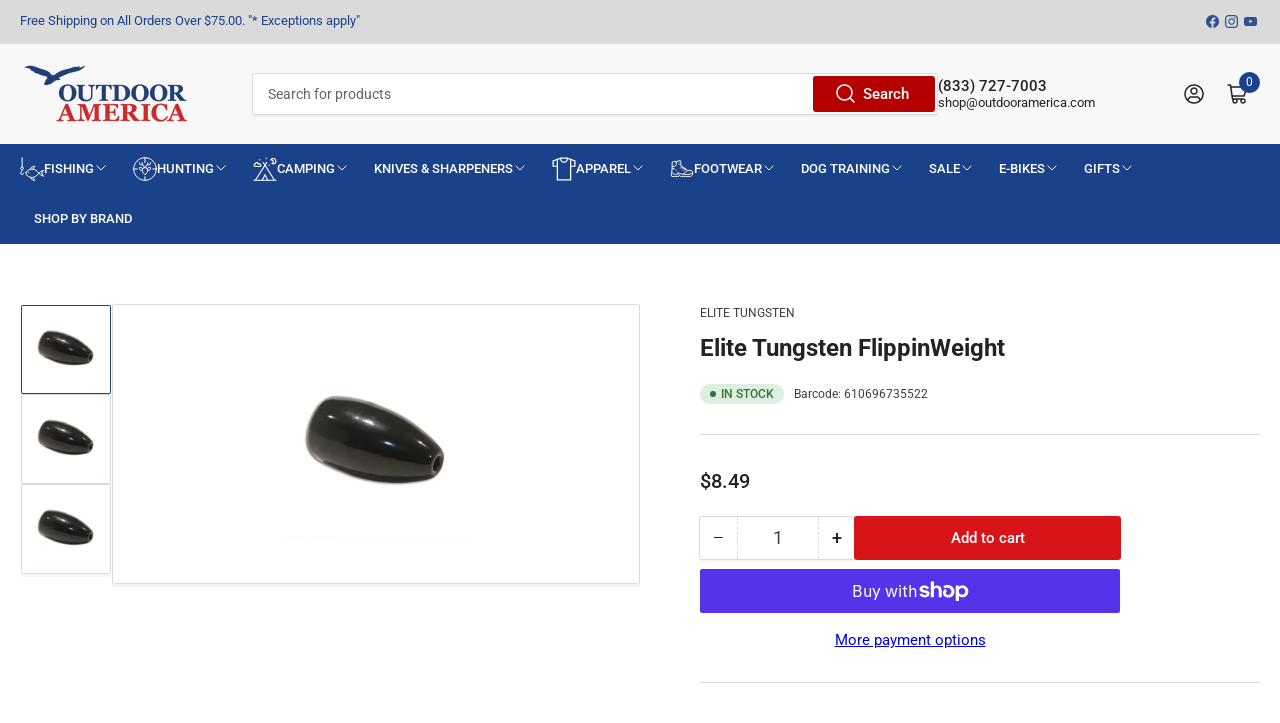

--- FILE ---
content_type: text/html; charset=utf-8
request_url: https://shop.outdooramerica.com/products/elite-tungsten-flippinweight
body_size: 79970
content:
<!doctype html>
<html class="no-js" lang="en">
<head>
	<meta charset="utf-8">

	<title>
		Elite Tungsten FlippinWeight
 &ndash; Outdoor America</title>
  
<!-- Google Tag Manager -->
<script>(function(w,d,s,l,i){w[l]=w[l]||[];w[l].push({'gtm.start':
new Date().getTime(),event:'gtm.js'});var f=d.getElementsByTagName(s)[0],
j=d.createElement(s),dl=l!='dataLayer'?'&l='+l:'';j.async=true;j.src=
'https://www.googletagmanager.com/gtm.js?id='+i+dl;f.parentNode.insertBefore(j,f);
})(window,document,'script','dataLayer','GTM-PGP9RWHH');</script>
<!-- End Google Tag Manager -->
	

	


<meta property="og:site_name" content="Outdoor America">
<meta property="og:url" content="https://shop.outdooramerica.com/products/elite-tungsten-flippinweight">
<meta property="og:title" content="Elite Tungsten FlippinWeight">
<meta property="og:type" content="product">
<meta property="og:description" content="Outdoor America Pro Shop is your trusted source for the best fishing, hunting and outdoor sporting goods. Inspiring Americans to spend more time in our Nation’s great outdoors, Outdoor America is designed as the authority for people passionate about outdoor sports and recreation."><meta property="og:image" content="http://shop.outdooramerica.com/cdn/shop/files/610696735522.webp?v=1701483448">
	<meta property="og:image:secure_url" content="https://shop.outdooramerica.com/cdn/shop/files/610696735522.webp?v=1701483448">
	<meta property="og:image:width" content="663">
	<meta property="og:image:height" content="663"><meta property="og:price:amount" content="8.49">
	<meta property="og:price:currency" content="USD"><meta name="twitter:card" content="summary_large_image">
<meta name="twitter:title" content="Elite Tungsten FlippinWeight">
<meta name="twitter:description" content="Outdoor America Pro Shop is your trusted source for the best fishing, hunting and outdoor sporting goods. Inspiring Americans to spend more time in our Nation’s great outdoors, Outdoor America is designed as the authority for people passionate about outdoor sports and recreation.">


	<meta name="viewport" content="width=device-width, initial-scale=1">
	<link rel="canonical" href="https://shop.outdooramerica.com/products/elite-tungsten-flippinweight">

	<link rel="preconnect" href="//cdn.shopify.com" crossorigin>

	
		<link rel="preconnect" href="//fonts.shopifycdn.com" crossorigin>
	

	
	
		<link rel="preload" as="font" href="//shop.outdooramerica.com/cdn/fonts/roboto/roboto_n4.2019d890f07b1852f56ce63ba45b2db45d852cba.woff2" type="font/woff2" crossorigin>
	
	
		<link rel="preload" as="font" href="//shop.outdooramerica.com/cdn/fonts/roboto/roboto_n7.f38007a10afbbde8976c4056bfe890710d51dec2.woff2" type="font/woff2" crossorigin>
	
	
	<link rel="preconnect" href="https://fonts.googleapis.com">
	<link rel="preconnect" href="https://fonts.gstatic.com" crossorigin>
	<link href="https://fonts.googleapis.com/css2?family=Roboto+Condensed:ital,wght@0,700;1,700&display=swap" rel="stylesheet">
	



<style data-shopify>
	@font-face {
  font-family: Roboto;
  font-weight: 400;
  font-style: normal;
  font-display: swap;
  src: url("//shop.outdooramerica.com/cdn/fonts/roboto/roboto_n4.2019d890f07b1852f56ce63ba45b2db45d852cba.woff2") format("woff2"),
       url("//shop.outdooramerica.com/cdn/fonts/roboto/roboto_n4.238690e0007583582327135619c5f7971652fa9d.woff") format("woff");
}

	@font-face {
  font-family: Roboto;
  font-weight: 700;
  font-style: normal;
  font-display: swap;
  src: url("//shop.outdooramerica.com/cdn/fonts/roboto/roboto_n7.f38007a10afbbde8976c4056bfe890710d51dec2.woff2") format("woff2"),
       url("//shop.outdooramerica.com/cdn/fonts/roboto/roboto_n7.94bfdd3e80c7be00e128703d245c207769d763f9.woff") format("woff");
}

	@font-face {
  font-family: Roboto;
  font-weight: 400;
  font-style: italic;
  font-display: swap;
  src: url("//shop.outdooramerica.com/cdn/fonts/roboto/roboto_i4.57ce898ccda22ee84f49e6b57ae302250655e2d4.woff2") format("woff2"),
       url("//shop.outdooramerica.com/cdn/fonts/roboto/roboto_i4.b21f3bd061cbcb83b824ae8c7671a82587b264bf.woff") format("woff");
}

	@font-face {
  font-family: Roboto;
  font-weight: 700;
  font-style: italic;
  font-display: swap;
  src: url("//shop.outdooramerica.com/cdn/fonts/roboto/roboto_i7.7ccaf9410746f2c53340607c42c43f90a9005937.woff2") format("woff2"),
       url("//shop.outdooramerica.com/cdn/fonts/roboto/roboto_i7.49ec21cdd7148292bffea74c62c0df6e93551516.woff") format("woff");
}

	@font-face {
  font-family: Roboto;
  font-weight: 700;
  font-style: normal;
  font-display: swap;
  src: url("//shop.outdooramerica.com/cdn/fonts/roboto/roboto_n7.f38007a10afbbde8976c4056bfe890710d51dec2.woff2") format("woff2"),
       url("//shop.outdooramerica.com/cdn/fonts/roboto/roboto_n7.94bfdd3e80c7be00e128703d245c207769d763f9.woff") format("woff");
}

	@font-face {
  font-family: Roboto;
  font-weight: 700;
  font-style: normal;
  font-display: swap;
  src: url("//shop.outdooramerica.com/cdn/fonts/roboto/roboto_n7.f38007a10afbbde8976c4056bfe890710d51dec2.woff2") format("woff2"),
       url("//shop.outdooramerica.com/cdn/fonts/roboto/roboto_n7.94bfdd3e80c7be00e128703d245c207769d763f9.woff") format("woff");
}

	@font-face {
  font-family: Roboto;
  font-weight: 700;
  font-style: italic;
  font-display: swap;
  src: url("//shop.outdooramerica.com/cdn/fonts/roboto/roboto_i7.7ccaf9410746f2c53340607c42c43f90a9005937.woff2") format("woff2"),
       url("//shop.outdooramerica.com/cdn/fonts/roboto/roboto_i7.49ec21cdd7148292bffea74c62c0df6e93551516.woff") format("woff");
}

	@font-face {
  font-family: Roboto;
  font-weight: 700;
  font-style: italic;
  font-display: swap;
  src: url("//shop.outdooramerica.com/cdn/fonts/roboto/roboto_i7.7ccaf9410746f2c53340607c42c43f90a9005937.woff2") format("woff2"),
       url("//shop.outdooramerica.com/cdn/fonts/roboto/roboto_i7.49ec21cdd7148292bffea74c62c0df6e93551516.woff") format("woff");
}

@font-face {
  font-family: Roboto;
  font-weight: 500;
  font-style: normal;
  font-display: swap;
  src: url("//shop.outdooramerica.com/cdn/fonts/roboto/roboto_n5.250d51708d76acbac296b0e21ede8f81de4e37aa.woff2") format("woff2"),
       url("//shop.outdooramerica.com/cdn/fonts/roboto/roboto_n5.535e8c56f4cbbdea416167af50ab0ff1360a3949.woff") format("woff");
}

:root {
		--page-width: 146rem;
		--spacing-base-1: 2rem;

		--grid-desktop-horizontal-spacing: 20px;
		--grid-desktop-vertical-spacing: 20px;
		--grid-mobile-horizontal-spacing: 15px;
		--grid-mobile-vertical-spacing: 15px;

		--border-radius-base: 2px;
		--buttons-radius: 2px;
		--inputs-radius: 2px;
		--inputs-border-width: 1px;
		--inputs-border-opacity: .2;

		--color-base-white: #fff;
		--color-product-review-star: #ffc700;
		--color-base-text: 61, 61, 61;
		--color-base-text-alt: 35, 35, 35;
		--color-base-border: 218, 218, 218;
		--color-base-background-1: 255, 255, 255;
		--color-base-background-2: 248, 248, 248;
		--color-base-accent-1: 26, 66, 138;
		--color-base-accent-1-text: 255, 255, 255;
		--color-base-accent-2: 26, 66, 138;
		--color-base-accent-2-text: 248, 248, 248;
		--color-base-accent-3: 218, 218, 218;
		--color-base-accent-3-text: 26, 66, 138;

		
		--color-buttons-primary-background: 180, 0, 0;
		
		
		--color-buttons-primary-text: 255, 255, 255;
		
		
		--color-buttons-secondary-background: 217, 20, 24;
		
		
		--color-buttons-secondary-text: 255, 255, 255;
		

		--color-sale: rgba(225, 37, 29, 1.0);
		--color-sale-background: #f6bdba;
		--color-error: rgba(146, 44, 44, 1.0);
		--color-error-background: #f7e5e5;
		--color-success: rgba(51, 114, 57, 1.0);
		--color-success-background: #ddf0df;
		--color-warning: rgba(189, 107, 27, 1.0);
		--color-warning-background: #f8e1cb;
		--color-preorder: rgba(11, 108, 255, 1.0);
		--color-preorder-background: #d2e4ff;

		--font-body-family: Roboto, sans-serif;
		--font-body-style: normal;
		--font-body-weight: 400;
		--font-bolder-weight: 500;

		--font-heading-family: Roboto, sans-serif;
		--font-heading-style: normal;
		--font-heading-weight: 700;

		--font-body-scale: 1.0;
		--font-heading-scale: 1.0;

		--font-buttons-family: Roboto,sans-serif;
	}
</style>


	<link href="//shop.outdooramerica.com/cdn/shop/t/18/assets/base.css?v=181921974693458932291736331569" rel="stylesheet" type="text/css" media="all" />

	<script src="//shop.outdooramerica.com/cdn/shop/t/18/assets/pubsub.js?v=70720523140183578841736331569" defer="defer"></script>
	<script src="//shop.outdooramerica.com/cdn/shop/t/18/assets/scripts.js?v=2870069444182873861736331569" defer="defer"></script>

	
		<link rel="icon" type="image/png" href="//shop.outdooramerica.com/cdn/shop/files/favicon.png?crop=center&height=32&v=1653526283&width=32">
	

	<script>window.performance && window.performance.mark && window.performance.mark('shopify.content_for_header.start');</script><meta name="facebook-domain-verification" content="h4nur2e53hcvgtktogzp0zxebdq8md">
<meta name="google-site-verification" content="_4T7yswvA6UwJ90STZlYi6TemWLR779Fp0bmzzdb8qo">
<meta id="shopify-digital-wallet" name="shopify-digital-wallet" content="/57636290604/digital_wallets/dialog">
<meta name="shopify-checkout-api-token" content="babc389ea77f408ac58e5e8a0b3f96b8">
<link rel="alternate" type="application/json+oembed" href="https://shop.outdooramerica.com/products/elite-tungsten-flippinweight.oembed">
<script async="async" src="/checkouts/internal/preloads.js?locale=en-US"></script>
<link rel="preconnect" href="https://shop.app" crossorigin="anonymous">
<script async="async" src="https://shop.app/checkouts/internal/preloads.js?locale=en-US&shop_id=57636290604" crossorigin="anonymous"></script>
<script id="apple-pay-shop-capabilities" type="application/json">{"shopId":57636290604,"countryCode":"US","currencyCode":"USD","merchantCapabilities":["supports3DS"],"merchantId":"gid:\/\/shopify\/Shop\/57636290604","merchantName":"Outdoor America","requiredBillingContactFields":["postalAddress","email","phone"],"requiredShippingContactFields":["postalAddress","email","phone"],"shippingType":"shipping","supportedNetworks":["visa","masterCard","amex","discover","elo","jcb"],"total":{"type":"pending","label":"Outdoor America","amount":"1.00"},"shopifyPaymentsEnabled":true,"supportsSubscriptions":true}</script>
<script id="shopify-features" type="application/json">{"accessToken":"babc389ea77f408ac58e5e8a0b3f96b8","betas":["rich-media-storefront-analytics"],"domain":"shop.outdooramerica.com","predictiveSearch":true,"shopId":57636290604,"locale":"en"}</script>
<script>var Shopify = Shopify || {};
Shopify.shop = "outdoor-america-store.myshopify.com";
Shopify.locale = "en";
Shopify.currency = {"active":"USD","rate":"1.0"};
Shopify.country = "US";
Shopify.theme = {"name":"NSS | Cart \u0026 Checkout Optimizations | 1.0","id":137711976492,"schema_name":"Athens","schema_version":"1.9.2","theme_store_id":null,"role":"main"};
Shopify.theme.handle = "null";
Shopify.theme.style = {"id":null,"handle":null};
Shopify.cdnHost = "shop.outdooramerica.com/cdn";
Shopify.routes = Shopify.routes || {};
Shopify.routes.root = "/";</script>
<script type="module">!function(o){(o.Shopify=o.Shopify||{}).modules=!0}(window);</script>
<script>!function(o){function n(){var o=[];function n(){o.push(Array.prototype.slice.apply(arguments))}return n.q=o,n}var t=o.Shopify=o.Shopify||{};t.loadFeatures=n(),t.autoloadFeatures=n()}(window);</script>
<script>
  window.ShopifyPay = window.ShopifyPay || {};
  window.ShopifyPay.apiHost = "shop.app\/pay";
  window.ShopifyPay.redirectState = null;
</script>
<script id="shop-js-analytics" type="application/json">{"pageType":"product"}</script>
<script defer="defer" async type="module" src="//shop.outdooramerica.com/cdn/shopifycloud/shop-js/modules/v2/client.init-shop-cart-sync_C5BV16lS.en.esm.js"></script>
<script defer="defer" async type="module" src="//shop.outdooramerica.com/cdn/shopifycloud/shop-js/modules/v2/chunk.common_CygWptCX.esm.js"></script>
<script type="module">
  await import("//shop.outdooramerica.com/cdn/shopifycloud/shop-js/modules/v2/client.init-shop-cart-sync_C5BV16lS.en.esm.js");
await import("//shop.outdooramerica.com/cdn/shopifycloud/shop-js/modules/v2/chunk.common_CygWptCX.esm.js");

  window.Shopify.SignInWithShop?.initShopCartSync?.({"fedCMEnabled":true,"windoidEnabled":true});

</script>
<script>
  window.Shopify = window.Shopify || {};
  if (!window.Shopify.featureAssets) window.Shopify.featureAssets = {};
  window.Shopify.featureAssets['shop-js'] = {"shop-cart-sync":["modules/v2/client.shop-cart-sync_ZFArdW7E.en.esm.js","modules/v2/chunk.common_CygWptCX.esm.js"],"init-fed-cm":["modules/v2/client.init-fed-cm_CmiC4vf6.en.esm.js","modules/v2/chunk.common_CygWptCX.esm.js"],"shop-button":["modules/v2/client.shop-button_tlx5R9nI.en.esm.js","modules/v2/chunk.common_CygWptCX.esm.js"],"shop-cash-offers":["modules/v2/client.shop-cash-offers_DOA2yAJr.en.esm.js","modules/v2/chunk.common_CygWptCX.esm.js","modules/v2/chunk.modal_D71HUcav.esm.js"],"init-windoid":["modules/v2/client.init-windoid_sURxWdc1.en.esm.js","modules/v2/chunk.common_CygWptCX.esm.js"],"shop-toast-manager":["modules/v2/client.shop-toast-manager_ClPi3nE9.en.esm.js","modules/v2/chunk.common_CygWptCX.esm.js"],"init-shop-email-lookup-coordinator":["modules/v2/client.init-shop-email-lookup-coordinator_B8hsDcYM.en.esm.js","modules/v2/chunk.common_CygWptCX.esm.js"],"init-shop-cart-sync":["modules/v2/client.init-shop-cart-sync_C5BV16lS.en.esm.js","modules/v2/chunk.common_CygWptCX.esm.js"],"avatar":["modules/v2/client.avatar_BTnouDA3.en.esm.js"],"pay-button":["modules/v2/client.pay-button_FdsNuTd3.en.esm.js","modules/v2/chunk.common_CygWptCX.esm.js"],"init-customer-accounts":["modules/v2/client.init-customer-accounts_DxDtT_ad.en.esm.js","modules/v2/client.shop-login-button_C5VAVYt1.en.esm.js","modules/v2/chunk.common_CygWptCX.esm.js","modules/v2/chunk.modal_D71HUcav.esm.js"],"init-shop-for-new-customer-accounts":["modules/v2/client.init-shop-for-new-customer-accounts_ChsxoAhi.en.esm.js","modules/v2/client.shop-login-button_C5VAVYt1.en.esm.js","modules/v2/chunk.common_CygWptCX.esm.js","modules/v2/chunk.modal_D71HUcav.esm.js"],"shop-login-button":["modules/v2/client.shop-login-button_C5VAVYt1.en.esm.js","modules/v2/chunk.common_CygWptCX.esm.js","modules/v2/chunk.modal_D71HUcav.esm.js"],"init-customer-accounts-sign-up":["modules/v2/client.init-customer-accounts-sign-up_CPSyQ0Tj.en.esm.js","modules/v2/client.shop-login-button_C5VAVYt1.en.esm.js","modules/v2/chunk.common_CygWptCX.esm.js","modules/v2/chunk.modal_D71HUcav.esm.js"],"shop-follow-button":["modules/v2/client.shop-follow-button_Cva4Ekp9.en.esm.js","modules/v2/chunk.common_CygWptCX.esm.js","modules/v2/chunk.modal_D71HUcav.esm.js"],"checkout-modal":["modules/v2/client.checkout-modal_BPM8l0SH.en.esm.js","modules/v2/chunk.common_CygWptCX.esm.js","modules/v2/chunk.modal_D71HUcav.esm.js"],"lead-capture":["modules/v2/client.lead-capture_Bi8yE_yS.en.esm.js","modules/v2/chunk.common_CygWptCX.esm.js","modules/v2/chunk.modal_D71HUcav.esm.js"],"shop-login":["modules/v2/client.shop-login_D6lNrXab.en.esm.js","modules/v2/chunk.common_CygWptCX.esm.js","modules/v2/chunk.modal_D71HUcav.esm.js"],"payment-terms":["modules/v2/client.payment-terms_CZxnsJam.en.esm.js","modules/v2/chunk.common_CygWptCX.esm.js","modules/v2/chunk.modal_D71HUcav.esm.js"]};
</script>
<script>(function() {
  var isLoaded = false;
  function asyncLoad() {
    if (isLoaded) return;
    isLoaded = true;
    var urls = ["https:\/\/chimpstatic.com\/mcjs-connected\/js\/users\/9aa650c909d57a6b4b68bbfb8\/73dc604b8310a87bbd8d9262b.js?shop=outdoor-america-store.myshopify.com"];
    for (var i = 0; i < urls.length; i++) {
      var s = document.createElement('script');
      s.type = 'text/javascript';
      s.async = true;
      s.src = urls[i];
      var x = document.getElementsByTagName('script')[0];
      x.parentNode.insertBefore(s, x);
    }
  };
  if(window.attachEvent) {
    window.attachEvent('onload', asyncLoad);
  } else {
    window.addEventListener('load', asyncLoad, false);
  }
})();</script>
<script id="__st">var __st={"a":57636290604,"offset":-18000,"reqid":"10d056c6-34d1-4672-ae41-24c5a735234a-1768699848","pageurl":"shop.outdooramerica.com\/products\/elite-tungsten-flippinweight","u":"c956390674ce","p":"product","rtyp":"product","rid":7162356105260};</script>
<script>window.ShopifyPaypalV4VisibilityTracking = true;</script>
<script id="captcha-bootstrap">!function(){'use strict';const t='contact',e='account',n='new_comment',o=[[t,t],['blogs',n],['comments',n],[t,'customer']],c=[[e,'customer_login'],[e,'guest_login'],[e,'recover_customer_password'],[e,'create_customer']],r=t=>t.map((([t,e])=>`form[action*='/${t}']:not([data-nocaptcha='true']) input[name='form_type'][value='${e}']`)).join(','),a=t=>()=>t?[...document.querySelectorAll(t)].map((t=>t.form)):[];function s(){const t=[...o],e=r(t);return a(e)}const i='password',u='form_key',d=['recaptcha-v3-token','g-recaptcha-response','h-captcha-response',i],f=()=>{try{return window.sessionStorage}catch{return}},m='__shopify_v',_=t=>t.elements[u];function p(t,e,n=!1){try{const o=window.sessionStorage,c=JSON.parse(o.getItem(e)),{data:r}=function(t){const{data:e,action:n}=t;return t[m]||n?{data:e,action:n}:{data:t,action:n}}(c);for(const[e,n]of Object.entries(r))t.elements[e]&&(t.elements[e].value=n);n&&o.removeItem(e)}catch(o){console.error('form repopulation failed',{error:o})}}const l='form_type',E='cptcha';function T(t){t.dataset[E]=!0}const w=window,h=w.document,L='Shopify',v='ce_forms',y='captcha';let A=!1;((t,e)=>{const n=(g='f06e6c50-85a8-45c8-87d0-21a2b65856fe',I='https://cdn.shopify.com/shopifycloud/storefront-forms-hcaptcha/ce_storefront_forms_captcha_hcaptcha.v1.5.2.iife.js',D={infoText:'Protected by hCaptcha',privacyText:'Privacy',termsText:'Terms'},(t,e,n)=>{const o=w[L][v],c=o.bindForm;if(c)return c(t,g,e,D).then(n);var r;o.q.push([[t,g,e,D],n]),r=I,A||(h.body.append(Object.assign(h.createElement('script'),{id:'captcha-provider',async:!0,src:r})),A=!0)});var g,I,D;w[L]=w[L]||{},w[L][v]=w[L][v]||{},w[L][v].q=[],w[L][y]=w[L][y]||{},w[L][y].protect=function(t,e){n(t,void 0,e),T(t)},Object.freeze(w[L][y]),function(t,e,n,w,h,L){const[v,y,A,g]=function(t,e,n){const i=e?o:[],u=t?c:[],d=[...i,...u],f=r(d),m=r(i),_=r(d.filter((([t,e])=>n.includes(e))));return[a(f),a(m),a(_),s()]}(w,h,L),I=t=>{const e=t.target;return e instanceof HTMLFormElement?e:e&&e.form},D=t=>v().includes(t);t.addEventListener('submit',(t=>{const e=I(t);if(!e)return;const n=D(e)&&!e.dataset.hcaptchaBound&&!e.dataset.recaptchaBound,o=_(e),c=g().includes(e)&&(!o||!o.value);(n||c)&&t.preventDefault(),c&&!n&&(function(t){try{if(!f())return;!function(t){const e=f();if(!e)return;const n=_(t);if(!n)return;const o=n.value;o&&e.removeItem(o)}(t);const e=Array.from(Array(32),(()=>Math.random().toString(36)[2])).join('');!function(t,e){_(t)||t.append(Object.assign(document.createElement('input'),{type:'hidden',name:u})),t.elements[u].value=e}(t,e),function(t,e){const n=f();if(!n)return;const o=[...t.querySelectorAll(`input[type='${i}']`)].map((({name:t})=>t)),c=[...d,...o],r={};for(const[a,s]of new FormData(t).entries())c.includes(a)||(r[a]=s);n.setItem(e,JSON.stringify({[m]:1,action:t.action,data:r}))}(t,e)}catch(e){console.error('failed to persist form',e)}}(e),e.submit())}));const S=(t,e)=>{t&&!t.dataset[E]&&(n(t,e.some((e=>e===t))),T(t))};for(const o of['focusin','change'])t.addEventListener(o,(t=>{const e=I(t);D(e)&&S(e,y())}));const B=e.get('form_key'),M=e.get(l),P=B&&M;t.addEventListener('DOMContentLoaded',(()=>{const t=y();if(P)for(const e of t)e.elements[l].value===M&&p(e,B);[...new Set([...A(),...v().filter((t=>'true'===t.dataset.shopifyCaptcha))])].forEach((e=>S(e,t)))}))}(h,new URLSearchParams(w.location.search),n,t,e,['guest_login'])})(!0,!0)}();</script>
<script integrity="sha256-4kQ18oKyAcykRKYeNunJcIwy7WH5gtpwJnB7kiuLZ1E=" data-source-attribution="shopify.loadfeatures" defer="defer" src="//shop.outdooramerica.com/cdn/shopifycloud/storefront/assets/storefront/load_feature-a0a9edcb.js" crossorigin="anonymous"></script>
<script crossorigin="anonymous" defer="defer" src="//shop.outdooramerica.com/cdn/shopifycloud/storefront/assets/shopify_pay/storefront-65b4c6d7.js?v=20250812"></script>
<script data-source-attribution="shopify.dynamic_checkout.dynamic.init">var Shopify=Shopify||{};Shopify.PaymentButton=Shopify.PaymentButton||{isStorefrontPortableWallets:!0,init:function(){window.Shopify.PaymentButton.init=function(){};var t=document.createElement("script");t.src="https://shop.outdooramerica.com/cdn/shopifycloud/portable-wallets/latest/portable-wallets.en.js",t.type="module",document.head.appendChild(t)}};
</script>
<script data-source-attribution="shopify.dynamic_checkout.buyer_consent">
  function portableWalletsHideBuyerConsent(e){var t=document.getElementById("shopify-buyer-consent"),n=document.getElementById("shopify-subscription-policy-button");t&&n&&(t.classList.add("hidden"),t.setAttribute("aria-hidden","true"),n.removeEventListener("click",e))}function portableWalletsShowBuyerConsent(e){var t=document.getElementById("shopify-buyer-consent"),n=document.getElementById("shopify-subscription-policy-button");t&&n&&(t.classList.remove("hidden"),t.removeAttribute("aria-hidden"),n.addEventListener("click",e))}window.Shopify?.PaymentButton&&(window.Shopify.PaymentButton.hideBuyerConsent=portableWalletsHideBuyerConsent,window.Shopify.PaymentButton.showBuyerConsent=portableWalletsShowBuyerConsent);
</script>
<script>
  function portableWalletsCleanup(e){e&&e.src&&console.error("Failed to load portable wallets script "+e.src);var t=document.querySelectorAll("shopify-accelerated-checkout .shopify-payment-button__skeleton, shopify-accelerated-checkout-cart .wallet-cart-button__skeleton"),e=document.getElementById("shopify-buyer-consent");for(let e=0;e<t.length;e++)t[e].remove();e&&e.remove()}function portableWalletsNotLoadedAsModule(e){e instanceof ErrorEvent&&"string"==typeof e.message&&e.message.includes("import.meta")&&"string"==typeof e.filename&&e.filename.includes("portable-wallets")&&(window.removeEventListener("error",portableWalletsNotLoadedAsModule),window.Shopify.PaymentButton.failedToLoad=e,"loading"===document.readyState?document.addEventListener("DOMContentLoaded",window.Shopify.PaymentButton.init):window.Shopify.PaymentButton.init())}window.addEventListener("error",portableWalletsNotLoadedAsModule);
</script>

<script type="module" src="https://shop.outdooramerica.com/cdn/shopifycloud/portable-wallets/latest/portable-wallets.en.js" onError="portableWalletsCleanup(this)" crossorigin="anonymous"></script>
<script nomodule>
  document.addEventListener("DOMContentLoaded", portableWalletsCleanup);
</script>

<link id="shopify-accelerated-checkout-styles" rel="stylesheet" media="screen" href="https://shop.outdooramerica.com/cdn/shopifycloud/portable-wallets/latest/accelerated-checkout-backwards-compat.css" crossorigin="anonymous">
<style id="shopify-accelerated-checkout-cart">
        #shopify-buyer-consent {
  margin-top: 1em;
  display: inline-block;
  width: 100%;
}

#shopify-buyer-consent.hidden {
  display: none;
}

#shopify-subscription-policy-button {
  background: none;
  border: none;
  padding: 0;
  text-decoration: underline;
  font-size: inherit;
  cursor: pointer;
}

#shopify-subscription-policy-button::before {
  box-shadow: none;
}

      </style>

<script>window.performance && window.performance.mark && window.performance.mark('shopify.content_for_header.end');</script>

	<script>
		document.documentElement.className = document.documentElement.className.replace('no-js', 'js');
		if (Shopify.designMode) {
			document.documentElement.classList.add('shopify-design-mode');
		}
	</script><script type="text/javascript">
    (function(c,l,a,r,i,t,y){
        c[a]=c[a]||function(){(c[a].q=c[a].q||[]).push(arguments)};
        t=l.createElement(r);t.async=1;t.src="https://www.clarity.ms/tag/"+i;
        y=l.getElementsByTagName(r)[0];y.parentNode.insertBefore(t,y);
    })(window, document, "clarity", "script", "k9p1xcp4zr");
</script>

	<link href="//shop.outdooramerica.com/cdn/shop/t/18/assets/rebuy-override.css?v=126215230459192273281736766163" rel="stylesheet" type="text/css" media="all" />
  <script type="text/javascript">
    (function(c,l,a,r,i,t,y){
        c[a]=c[a]||function(){(c[a].q=c[a].q||[]).push(arguments)};
        t=l.createElement(r);t.async=1;t.src="https://www.clarity.ms/tag/"+i;
        y=l.getElementsByTagName(r)[0];y.parentNode.insertBefore(t,y);
    })(window, document, "clarity", "script", "qi9btlbfgl");
</script>
  
<script src="//shop.outdooramerica.com/cdn/shop/t/18/assets/datalayer-tracking.js?v=175362810439820621391748344413" defer></script>
<!-- BEGIN MerchantWidget Code -->
<script id='merchantWidgetScript'
        src="https://www.gstatic.com/shopping/merchant/merchantwidget.js"
        defer>
</script>
<script type="text/javascript">
  merchantWidgetScript.addEventListener('load', function () {
    merchantwidget.start({
     position: 'RIGHT_BOTTOM'
   });
  });
</script>
<!-- END MerchantWidget Code -->
<!-- BEGIN app block: shopify://apps/convert-experiences/blocks/convert-tracking/2eacdd19-b384-4180-b32c-b323a6d9e27e -->
  
  <script
    type='text/javascript'
  >
    var _conv_page_type = "product";
    var _conv_category_id = "";
    var _conv_category_name = null;
    var _conv_product_id = 7162356105260;
    var _conv_product_sku = "ETFLPBLK12";
    var _conv_product_variant_id = 41689089146924;
    var _conv_product_name = "Elite Tungsten FlippinWeight";
    var _conv_product_price = "8.49";
    var _conv_customer_id = "";
    var _conv_custom_v1 = "February25Update";
    var _conv_custom_v2 = null;
    var _conv_custom_v3 = "0";
    var _conv_custom_v4 = "0.00";
    
    // Advanced matching: Collections and Tags (for pricing rules)
    var _conv_product_handle = "elite-tungsten-flippinweight";
    var _conv_product_collections = ["elite","fishing","fishing-line-hooks-weights","weights-and-sinkers"];
    var _conv_product_tags = ["February25Update","Fishing","July2024Promo","Nov2024Promo","Weights \u0026 Sinkers"];
    
    // Build product data map for products on this page (for related products, collection pages, etc.)
    var _conv_products_data = {};
    
    
      // Product page: Add main product to map
      _conv_products_data["elite-tungsten-flippinweight"] = {
        handle: "elite-tungsten-flippinweight",
        collections: ["elite","fishing","fishing-line-hooks-weights","weights-and-sinkers"],
        tags: ["February25Update","Fishing","July2024Promo","Nov2024Promo","Weights \u0026 Sinkers"],
        id: 7162356105260,
        title: "Elite Tungsten FlippinWeight"
      };

      // Store product ID for recommendations fetching
      var _conv_product_id_for_recommendations = 7162356105260;
    

    (function () {
      // ============================================================================
      // SHARED LOGGER UTILITY
      // ============================================================================
      /**
       * Shared Logger Utility for Convert Theme Extension
       *
       * Provides consistent logging interface across all Convert Shopify extensions.
       * Supports badge styling, timestamps, and emoji prefixes - matches backend logger.
       */
      const createLogger = (function() {
        const LogLevel = {TRACE: 0, DEBUG: 1, INFO: 2, WARN: 3, ERROR: 4, SILENT: 5};
        const LogMethod = {LOG: "log", TRACE: "trace", DEBUG: "debug", INFO: "info", WARN: "warn", ERROR: "error"};
        const LOG_EMOJIS = {debug: "🔵", info: "🟢", warn: "⚠️", error: "🔴"};
        const LOG_LEVEL_METHODS = {};
        LOG_LEVEL_METHODS[LogLevel.TRACE] = ["trace", "debug", "info", "warn", "error", "log"];
        LOG_LEVEL_METHODS[LogLevel.DEBUG] = ["debug", "info", "warn", "error", "log"];
        LOG_LEVEL_METHODS[LogLevel.INFO] = ["info", "warn", "error", "log"];
        LOG_LEVEL_METHODS[LogLevel.WARN] = ["warn", "error"];
        LOG_LEVEL_METHODS[LogLevel.ERROR] = ["error"];
        LOG_LEVEL_METHODS[LogLevel.SILENT] = [];
        function getLogLevelFromURL() {
          try {
            var levelParam = null;
            // Check localStorage first (persists across pages)
            if (typeof localStorage !== "undefined") {
              levelParam = localStorage.getItem("convert_log_level");
            }
            // Check URL hash (not stripped by Shopify)
            if (window.location.hash && window.location.hash.includes("convert_log_level")) {
              var hashParams = new URLSearchParams(window.location.hash.substring(1));
              var hashLevel = hashParams.get("convert_log_level");
              if (hashLevel) {
                levelParam = hashLevel;
                // Save to localStorage for persistence
                if (typeof localStorage !== "undefined") {
                  localStorage.setItem("convert_log_level", hashLevel);
                }
              }
            }
            if (levelParam) {
              var lowerLevel = levelParam.toLowerCase();
              if (lowerLevel === LogMethod.TRACE) return LogLevel.TRACE;
              if (lowerLevel === LogMethod.DEBUG) return LogLevel.DEBUG;
              if (lowerLevel === LogMethod.INFO) return LogLevel.INFO;
              if (lowerLevel === LogMethod.WARN) return LogLevel.WARN;
              if (lowerLevel === LogMethod.ERROR) return LogLevel.ERROR;
            }
          } catch (e) {}
          return LogLevel.INFO;
        }
        const BADGE_STYLES = ["color: #992ae3", "background: rgba(153,42,227,0.2)", "border: 1px solid #992ae3", "border-radius: 4px", "padding: 2px 4px", "margin-right: 4px"].join(";");
        const TIME_STYLES = "color: #788797";
        const startTime = performance.now();
        return function(prefix) {
          prefix = prefix || "Convert Theme";
          var currentLevel = getLogLevelFromURL();
          var allowedMethods = LOG_LEVEL_METHODS[currentLevel] || LOG_LEVEL_METHODS[LogLevel.INFO];
          const log = function(level, method, message) {
            if (allowedMethods.indexOf(method) === -1) return;
            const emoji = LOG_EMOJIS[level];
            const args = Array.prototype.slice.call(arguments, 3);
            const elapsed = ((performance.now() - startTime) / 1000).toFixed(3);
            const paddedTime = ("000000" + elapsed).slice(-6);
            const fullMessage = "%c" + prefix + "%c[" + paddedTime + " sec] " + emoji + " " + message;
            switch (level) {
              case "debug": console.debug.apply(console, [fullMessage, BADGE_STYLES, TIME_STYLES].concat(args)); break;
              case "info": console.log.apply(console, [fullMessage, BADGE_STYLES, TIME_STYLES].concat(args)); break;
              case "warn": console.warn.apply(console, [fullMessage, BADGE_STYLES, TIME_STYLES].concat(args)); break;
              case "error": console.error.apply(console, [fullMessage, BADGE_STYLES, TIME_STYLES].concat(args)); break;
            }
          };
          return {
            level: currentLevel,
            setLevel: function(level) {
              if (typeof level === "string") {
                var lowerLevel = level.toLowerCase();
                if (lowerLevel === LogMethod.TRACE) currentLevel = LogLevel.TRACE;
                else if (lowerLevel === LogMethod.DEBUG) currentLevel = LogLevel.DEBUG;
                else if (lowerLevel === LogMethod.INFO) currentLevel = LogLevel.INFO;
                else if (lowerLevel === LogMethod.WARN) currentLevel = LogLevel.WARN;
                else if (lowerLevel === LogMethod.ERROR) currentLevel = LogLevel.ERROR;
                else currentLevel = LogLevel.INFO;
              } else { currentLevel = level; }
              allowedMethods = LOG_LEVEL_METHODS[currentLevel] || LOG_LEVEL_METHODS[LogLevel.INFO];
            },
            debug: function(message) { log.apply(null, ["debug", "debug", message].concat(Array.prototype.slice.call(arguments, 1))); },
            info: function(message) { log.apply(null, ["info", "info", message].concat(Array.prototype.slice.call(arguments, 1))); },
            warn: function(message) { log.apply(null, ["warn", "warn", message].concat(Array.prototype.slice.call(arguments, 1))); },
            error: function(message) { log.apply(null, ["error", "error", message].concat(Array.prototype.slice.call(arguments, 1))); }
          };
        };
      })();

      // Create logger instance for theme extension
      const logger = createLogger('Convert Theme');

      // ============================================================================
      // CONVERT SHOPIFY INTEGRATION
      // ============================================================================

      // Initialize global namespace for Shopify-specific Convert functions
      // MUST be first before any function tries to use it
      window.convertShopify = window.convertShopify || {};
      
      // Define addPricingRules() to receive pricing rules from Variation JS
      // This MUST be defined BEFORE tracking script executes (so Variation JS can call it)
      // Source of truth: Variation JS at Convert side
      window.convertShopify.addPricingRules = function({experienceId, variationId}, rules) {
        this.pricingRules = this.pricingRules || {};
        this.pricingRules[`${experienceId}-${variationId}`] = rules;
        logger.info(`Pricing rules added for experience #${experienceId} and variation ${variationId}:`, rules.length, 'rules');
      };
      
      // Load pricing settings (how to combine multiple matching rules)
      let shopifyPricingSettings = {
        multipleRulesStrategy: 'sequential' // default
      };
      
      
      // Debouncing for cart updates (prevent 409 conflicts)
      let cartUpdateTimeout = null;
      let isUpdatingCart = false;
      
      // Variant tracking initialization will be moved to snippet.goals_evaluated
      // This is defined here but not called yet (waiting for ShopifyAnalytics to be ready)
      window.convertShopify.initVariantTracking = function() {
        const pageType = window._conv_page_type;
        if (pageType !== 'product') {
          logger.debug('Not a product page, skipping variant tracking');
          return;
        }
        
        // Wait for ShopifyAnalytics to be ready (with retry logic)
        const waitForShopifyAnalytics = (callback, maxAttempts = 10, interval = 100) => {
          let attempts = 0;
          const checkAnalytics = () => {
            attempts++;
            if (window.ShopifyAnalytics?.meta?.product) {
              logger.info('ShopifyAnalytics ready after', attempts, 'attempts');
              callback();
            } else if (attempts < maxAttempts) {
              logger.debug('Waiting for ShopifyAnalytics... attempt', attempts);
              setTimeout(checkAnalytics, interval);
            } else {
              logger.warn('ShopifyAnalytics not available after', maxAttempts, 'attempts, using theme events fallback');
              callback(); // Call anyway, will fall back to theme events
            }
          };
          checkAnalytics();
        };
        
        // Initialize tracking once ShopifyAnalytics is ready
        waitForShopifyAnalytics(() => {
          // Try Proxy approach first (Primary method)
          if (window.ShopifyAnalytics?.meta && typeof Proxy !== 'undefined') {
            logger.info('Initializing variant tracking with Proxy API');
            
            // Store variant data for quick SKU lookup
            const variantMap = {};
            const variants = window.ShopifyAnalytics.meta.product?.variants;
            if (variants && Array.isArray(variants)) {
              variants.forEach(v => {
                variantMap[v.id] = v;
              });
              logger.debug('Loaded', variants.length, 'variants for tracking');
            } else {
              logger.warn('No variants found in ShopifyAnalytics.meta');
              // Fall through to theme events fallback
            }
            
            if (Object.keys(variantMap).length > 0) {
              const originalMeta = window.ShopifyAnalytics.meta;
              let lastVariantId = originalMeta.selectedVariantId;
              
              // Create Proxy to intercept property changes
              window.ShopifyAnalytics.meta = new Proxy(originalMeta, {
                set(target, property, value) {
                  // Update the actual property
                  target[property] = value;
                  
                  // If selectedVariantId changed, trigger our handler (DEBOUNCED)
                  if (property === 'selectedVariantId' && value !== lastVariantId) {
                    lastVariantId = value;
                    logger.debug('Variant changed via Proxy:', value);
                    
                    const variant = variantMap[value];
                    if (variant) {
                      // Update VARIANT-SPECIFIC variables only (cast to strings)
                      window._conv_product_variant_id = String(variant.id) || null;
                      window._conv_product_sku = variant.sku ? String(variant.sku) : null;
                      // NOTE: Do NOT update _conv_product_id - it's the same for ALL variants!
                      // Product ID is set once on page load from Liquid 7162356105260
                      logger.info('Updated variant:', {
                        variantId: window._conv_product_variant_id,
                        sku: window._conv_product_sku,
                        productId: window._conv_product_id // (unchanged - same for all variants)
                      });
                      
                      // Clear pricing attributes immediately on variant change
                      // This ensures price elements will be re-processed with fresh data
                      if (window.convertShopify.clearPricingAttributes) {
                        window.convertShopify.clearPricingAttributes();
                      }

                      // Debounce pricing update to prevent rapid-fire cart updates
                      if (cartUpdateTimeout) {
                        clearTimeout(cartUpdateTimeout);
                        logger.debug('Debouncing cart update...');
                      }
                      cartUpdateTimeout = setTimeout(() => {
                        // NOTE: Must use window.convertShopify explicitly - `this` inside Proxy handler
                        // refers to the Proxy trap object, not window.convertShopify
                        if (window.convertShopify.updatePricing) {
                          window.convertShopify.updatePricing();
                        }
                      }, 300); // Wait 300ms after last variant change
                    }
                  }
                  
                  return true; // Indicate success
                },
                
                get(target, property) {
                  // Return the actual property value
                  return target[property];
                }
              });
              
              logger.info('Variant tracking Proxy installed successfully');
              return; // Success, exit
            }
          }
          
          // Fallback: Theme events (Secondary method)
          logger.warn('ShopifyAnalytics.meta not available or Proxy not supported, using theme events fallback');
          const eventNames = ['variant:change', 'variantChange', 'product:variant:change'];
          eventNames.forEach(eventName => {
            document.addEventListener(eventName, (event) => {
              const variant = event.detail?.variant;
              if (variant) {
                // Update VARIANT-SPECIFIC variables only (cast to strings)
                window._conv_product_variant_id = variant.id ? String(variant.id) : null;
                window._conv_product_sku = variant.sku ? String(variant.sku) : null;
                // NOTE: Do NOT update _conv_product_id - it's the same for ALL variants!
                // Product ID is set once on page load from Liquid 7162356105260
                logger.debug('Variant changed via event "' + eventName + '":', {
                  variantId: window._conv_product_variant_id,
                  sku: window._conv_product_sku,
                  productId: window._conv_product_id // (unchanged - same for all variants)
                });

                // Clear pricing attributes immediately on variant change
                // This ensures price elements will be re-processed with fresh data
                if (window.convertShopify.clearPricingAttributes) {
                  window.convertShopify.clearPricingAttributes();
                }

                // Debounce pricing update
                if (cartUpdateTimeout) {
                  clearTimeout(cartUpdateTimeout);
                  logger.debug('Debouncing cart update...');
                }
                cartUpdateTimeout = setTimeout(() => {
                  // NOTE: Must use window.convertShopify explicitly - `this` inside event listener
                  // refers to the event target or is undefined, not window.convertShopify
                  if (window.convertShopify.updatePricing) {
                    window.convertShopify.updatePricing();
                  }
                }, 300);
              }
            });
          });
          logger.info('Listening to', eventNames.length, 'theme events for variant changes');
        }); // End waitForShopifyAnalytics callback
      };
      
      /**
       * Finds ALL matching pricing rules for a product (returns array, not just first match)
       * Supports array of match criteria with optional regex patterns
       * 
       * @param {Array} rulesArray - Array of pricing rules: [{ type, value, match: [{ field, regex }] }]
       * @param {Object} productData - Current product data with identifiers
       * @returns {Array} Array of matched pricing rules (empty array if no matches)
       */
      window.convertShopify.findAllMatchingRules = function(rulesArray, productData) {
        if (!Array.isArray(rulesArray) || rulesArray.length === 0) return [];
        if (!productData) return [];
        
        const matchedRules = [];
        
        // Build array of basic product identifiers (all cast as strings)
        const productIdentifiers = [
          productData.variantId ? String(productData.variantId) : null,
          productData.productId ? String(productData.productId) : null,
          productData.sku ? String(productData.sku) : null,
          productData.handle ? String(productData.handle) : null
        ].filter(Boolean); // Remove nulls
        
        // Add collections with 'collection:' prefix
        if (productData.collections && Array.isArray(productData.collections)) {
          productData.collections.forEach(collection => {
            productIdentifiers.push(`collection:${collection}`);
          });
        }
        
        // Always add 'collection:all' since it's a virtual collection that matches all products
        productIdentifiers.push('collection:all');
        
        // Add tags with 'tag:' prefix
        if (productData.tags && Array.isArray(productData.tags)) {
          productData.tags.forEach(tag => {
            productIdentifiers.push(`tag:${tag}`);
          });
        }
        
        // Match product identifiers (silent - fires per element)
        
        // Check ALL rules (not just first match)
        for (const rule of rulesArray) {
          if (!rule.match || !Array.isArray(rule.match)) continue;
          
          let ruleMatches = false;
          
          // Check each match criterion
          for (const matchCriterion of rule.match) {
            const field = String(matchCriterion.field); // Cast to string
            const regex = matchCriterion.regex;
            
            if (regex) {
              // Regex matching
              // Field can be 'productId', 'handle', or empty (any field)
              let identifiersToCheck = productIdentifiers;
              
              if (field === 'productId') {
                // Only check against productId
                identifiersToCheck = productData.productId ? [String(productData.productId)] : [];
              } else if (field === 'handle') {
                // Only check against handle
                identifiersToCheck = productData.handle ? [String(productData.handle)] : [];
              }
              // else: check against all identifiers (field is empty or 'any')
              
              for (const productIdentifier of identifiersToCheck) {
                try {
                  const regexPattern = new RegExp(regex);
                  if (regexPattern.test(productIdentifier)) {
                    ruleMatches = true;
                    break;
                  }
                } catch (e) {
                  logger.error('Invalid regex pattern:', regex, e);
                }
              }
            } else {
              // Exact matching
              for (const productIdentifier of productIdentifiers) {
                if (field === productIdentifier) {
                  ruleMatches = true;
                  break;
                }
              }
            }
            
            if (ruleMatches) break; // This rule matched, no need to check other criteria
          }
          
          if (ruleMatches) {
            matchedRules.push(rule);
          }
        }
        
        return matchedRules;
      };
      
      /**
       * Applies multiple pricing rules to a price based on the configured strategy
       * 
       * @param {Number} originalPrice - The original price
       * @param {Array} matchedRules - Array of matched pricing rules
       * @returns {Number} Final price after applying all rules
       */
      window.convertShopify.applyPricingRules = function(originalPrice, matchedRules) {
        if (!matchedRules || matchedRules.length === 0) return originalPrice;
        
        const strategy = shopifyPricingSettings.multipleRulesStrategy || 'sequential';
        
        // Apply rules using strategy (silent - fires per element)
        
        let finalPrice = originalPrice;
        
        switch (strategy) {
          case 'sequential':
            // Apply one after another in order
            finalPrice = originalPrice;
            for (const rule of matchedRules) {
              const previousPrice = finalPrice;
              if (rule.type === 'percentage') {
                finalPrice = finalPrice * (1 + rule.value / 100);
              } else {
                finalPrice = finalPrice + rule.value;
              }
              logger.debug(`  → ${rule.type} ${rule.value}: ${previousPrice.toFixed(2)} → ${finalPrice.toFixed(2)}`);
            }
            break;
          
          case 'sum-then-apply':
            // Sum all percentages, apply together, then apply fixed amounts
            let totalPercentage = 0;
            let totalFixed = 0;
            
            for (const rule of matchedRules) {
              if (rule.type === 'percentage') {
                totalPercentage += rule.value;
              } else {
                totalFixed += rule.value;
              }
            }
            
            finalPrice = originalPrice * (1 + totalPercentage / 100) + totalFixed;
            logger.debug(`  → Total percentage: ${totalPercentage}%, Total fixed: ${totalFixed}`);
            logger.debug(`  → ${originalPrice.toFixed(2)} × (1 + ${totalPercentage}/100) + ${totalFixed} = ${finalPrice.toFixed(2)}`);
            break;
          
          case 'best-price':
            // Calculate all possible combinations and use lowest price
            const prices = [];
            
            // Original price (no discount)
            prices.push(originalPrice);
            
            // Each rule applied individually
            for (const rule of matchedRules) {
              let price = originalPrice;
              if (rule.type === 'percentage') {
                price = price * (1 + rule.value / 100);
              } else {
                price = price + rule.value;
              }
              prices.push(price);
            }
            
            // All rules combined sequentially
            let combinedPrice = originalPrice;
            for (const rule of matchedRules) {
              if (rule.type === 'percentage') {
                combinedPrice = combinedPrice * (1 + rule.value / 100);
              } else {
                combinedPrice = combinedPrice + rule.value;
              }
            }
            prices.push(combinedPrice);
            
            // Use lowest price
            finalPrice = Math.min(...prices);
            logger.debug(`  → Calculated ${prices.length} price options:`, prices.map(p => p.toFixed(2)));
            logger.debug(`  → Best price: ${finalPrice.toFixed(2)}`);
            break;
        }

        // Prevent negative prices (minimum price $0.01 as Shopify doesn't allow $0.00)
        if (finalPrice < 0.01) {
          logger.warn(`Price would be negative or zero: ${finalPrice.toFixed(2)} → setting to 0.01`);
          finalPrice = 0.01;
        }

        // Final price calculated (silent - fires per element)
        return finalPrice;
      };
      
      window._conv_q = window._conv_q || [];
      _conv_q.push({
        what: 'addListener',
        params: {
          event: 'snippet.goals_evaluated',
          handler: () => {
            try {
              logger.info('Prepare shopify data');
              convert.shopifyVersion = 'latest';

              convert.shopifyPricingTags = convert.shopifyPricingTags || [];
              const commonPriceTags = [
                '.price-item',           // Dawn theme
                '.price',                // Generic, many themes
                '.product__price',       // Debut, Brooklyn, many others
                '.product-single__price', // Product pages (Debut, Brooklyn)
                '.product-price',        // Minimal, Supply
                '.money',                // Generic price wrapper
                '.price__current',       // Some newer themes
                '.price__regular',       // Regular price display
                '.price__sale',          // Sale price display
                '.price-item--sale',     // Dawn theme sale price (for compare-at price products)
              ];
              for (const tag of commonPriceTags)
                if (!convert.shopifyPricingTags.some(t => t.trim() === tag)) convert.shopifyPricingTags.push(tag);

              convert.shopifyPricingObserverDelay = convert.shopifyPricingObserverDelay || 50;

              // Cart drawer selectors (skip pricing in cart - Cart Transform handles it)
              convert.shopifyCartDrawerTags = convert.shopifyCartDrawerTags || [];
              const commonCartDrawerTags = [
                'cart-drawer',           // Dawn theme (web component)
                '.cart-drawer',          // Class-based
                '#cart-drawer',          // ID-based
                '.drawer--cart',         // Debut theme
                '.mini-cart',            // Brooklyn, Minimal
                '.ajax-cart',            // Venture, Supply
                '.cart-popup',           // Some custom themes
                '[data-cart-drawer]',    // Data attribute pattern
                '.side-cart',            // Custom implementations
                '#CartDrawer',           // Debut/Brooklyn
                '.cart__sidebar',        // Some themes
              ];
              for (const tag of commonCartDrawerTags)
                if (!convert.shopifyCartDrawerTags.some(t => t.trim() === tag)) convert.shopifyCartDrawerTags.push(tag);
              
              // window.convertShopify.addPricingRules() is already defined at the top
              // It will be called by Variation JS to store pricing rules
              
              // Initialize variant tracking NOW (ShopifyAnalytics is ready at this point)
              window.convertShopify.initVariantTracking();
              
              // Watch for DOM changes and reapply pricing (handles SPA navigation and late-loading elements)
              window.convertShopify.observeDOMPricing();
              
              // Fetch product recommendations for product pages
              // This populates _conv_products_data with related products (collections, tags, etc.)
              if (window._conv_page_type === 'product') {
                window.convertShopify.getRecommendations();
              }
              
              // Apply initial pricing
              window.convertShopify.updatePricing();

              const isLegacy = Boolean(convert.data?.u_id && convert.data?.prj?.id);
              if (isLegacy) logger.warn('Legacy tracking script detected!');

              const visitorData = convert.getAllVisitorData();
              if (isLegacy) visitorData.bucketing = enrichLegacyBucketing(visitorData.bucketing);
              sendAnalyticsData(visitorData);
              const experiences = getVerifiedExperiences(visitorData.bucketing, isLegacy);
              const verifyData = {
                experiences,
                domain: getCookieDomain(isLegacy)
              };

              if (convert.getCookie('_conv_v')) {
                let segments = convert.getDefaultSegments();
                if (isLegacy) segments = transformLegacySegments(segments);
                convert.setCookie('_conv_g', JSON.stringify(segments));
                convert.setCookie('_conv_d', JSON.stringify(verifyData));
              } else {
                // cookies not writable, falling back to localStorage
                const {visitorId, bucketing = [], segments} = visitorData;
                const experiencesData = getExperiencesData(bucketing);
                if (isLegacy) {
                  logger.info('Unable to remember triggered goals due to blocked cookies while the legacy tracking script is used.');
                }
                const convertStorage = JSON.parse(localStorage.getItem('convert.com') || '{}');
                Object.assign(convertStorage, {
                  shopifyData: {
                    visitorId,
                    experiencesData,
                    segments,
                    ...verifyData
                  }
                });
                localStorage.setItem('convert.com', JSON.stringify(convertStorage));
              }

              if (window !== window?.parent) return; // skip updating cart notes if this is an iframe

              if ('0' === 'null') {
                logger.info('Skip updating cart attributes since webhook is not enabled');
                return;
              }

              convert.shopifyData = {
                accountId: '10034438',
                projectId: '10034419',
                currency: 'USD',
                revenueGoalId: '100329643',
                subscriptionGoalId: '',
                oneTimePaymentGoalId: '',
                visitorData
              };
              const cartAttributes = getCartAttributes();
              if (!cartAttributes) return;

              /**
               * IMPORTANT:
               * The "Buy Now" button is a form of dynamic checkout buttons
               * which don't support cart attributes
               * See: https://help.shopify.com/en/manual/online-store/dynamic-checkout/compatibility
               */
              if (!convert.shopifyCartUpdate) convert.shopifyCartUpdate = {};
              if (convert.shopifyCartUpdate?.request) convert.shopifyCartUpdate.request.abort();
              if (convert.shopifyCartUpdate?.timeout) clearTimeout(convert.shopifyCartUpdate.timeout);
              convert.shopifyCartUpdate.request = new AbortController();
              convert.shopifyCartUpdate.timeout = setTimeout(() => {
                logger.info('Updating cart attributes...');
                const shopifyRoot = window?.Shopify?.routes ? Shopify.routes.root : '/';
                fetch(`${shopifyRoot}cart/update.js`, {
                  method: 'POST',
                  headers: {
                    'Content-Type': 'application/json'
                  },
                  body: JSON.stringify({
                    attributes: cartAttributes
                  }),
                  signal: convert.shopifyCartUpdate.request.signal
                })
                  .then(() => {
                    logger.info('Cart attributes successfully updated');
                  })
                  .catch(({message, stack}) => {
                    clearTimeout(convert.shopifyCartUpdate.timeout);
                    logger.warn(`Cart attributes update error: ${message}`);
                    logger.debug('Error:', stack || message);
                  });
              }, 300);
            } catch (error) {
              logger.warn('Failed to prepare shopify data');
              logger.debug('Error:', error);
            }
          }
        }
      });
      function sendAnalyticsData(visitorData) {
        if (!window?.Shopify?.analytics) return;
        const {bucketing = []} = visitorData;
        for (const {experienceId, variationId} of bucketing)
          Shopify.analytics.publish('experience_impression', {
            exp_variant_string: `CONV-${experienceId}:${variationId}`
          });
      }
      function enrichLegacyBucketing(bucketing) {
        const enrichedBucketing = [];
        if (convert.historicalData) {
          for (const experienceId in convert.historicalData.experiments) {
            const variationId = convert.historicalData.experiments[experienceId].variation_id;
            const goals = Object.keys(convert.historicalData.experiments[experienceId].goals || {}).map((goalId) => ({
              goalId
            }));
            enrichedBucketing.push({
              experienceId,
              variationId,
              goals
            });
          }
        }
        for (const {experienceId, variationId} of bucketing) {
          const goals = Object.keys(convert.currentData.experiments_goals[experienceId] || {}).map((goalId) => ({
            goalId
          }));
          enrichedBucketing.push({
            experienceId,
            variationId,
            goals
          });
        }
        return enrichedBucketing;
      }
      function getVerifiedExperiences(bucketing, isLegacy = false) {
        if (isLegacy) {
          return bucketing
            .filter(({experienceId}) => !!convert.data.experiments[experienceId].tp !== 4)
            .map(({experienceId}) => String(experienceId));
        } else {
          return bucketing
            .filter(
              ({experienceId}) =>
                !!convert.data.experiences.find(({id, type}) => id === experienceId && type !== 'deploy')
            )
            .map(({experienceId}) => String(experienceId));
        }
      }
      function getExperiencesData(bucketing) {
        if (!Array.isArray(bucketing)) return {};
        return Object.fromEntries(
          bucketing.map(({experienceId, variationId, goals = []}) => [
            experienceId,
            {
              v: String(variationId),
              g: Object.fromEntries(goals.map(({goalId}) => [String(goalId), 1]))
            }
          ])
        );
      }
      function getCookieDomain(isLegacy = false) {
        const currentHost = location.hostname.replace(/^www\./, '');
        let domains, cookieDomain;
        if (isLegacy) {
          domains = convert.data.prj.asoc_domains;
          if (domains[currentHost]) {
            return (cookieDomain = `.${currentHost}`);
          } else {
            for (host in domains) {
              if (matchWildcard(currentHost, host)) {
                cookieDomain = `.${domains[host]}`;
              }
            }
          }
        } else {
          domains = convert.data.project.domains;
          if (domains.find(({tld}) => tld === currentHost)) return (cookieDomain = `.${currentHost}`);
          for (const {tld, hosts} of domains) {
            if (hosts.find((host) => host.includes(currentHost) || matchWildcard(currentHost, host))) {
              cookieDomain = `.${tld}`;
              break;
            }
          }
        }
        if (cookieDomain) return cookieDomain;
        else return false;

        function matchWildcard(toMatch, wildcard) {
          const regex = new RegExp(`^${wildcard.replace(/\./g, '\\.').replace(/\?/g, '\\?').split('*').join('.*?')}$`);
          return regex.test(`www.${toMatch}`) || regex.test(toMatch);
        }
      }
      function transformLegacySegments(segments) {
        const {ctry, new: visitorType, cust, ...transformed} = segments;
        transformed.visitorType = visitorType ? 'new' : 'returning';
        if (ctry) transformed.country = ctry;
        if (cust) transformed.customSegments = cust;
        return transformed;
      }
      function getCartAttributes() {
        const {shopifyData} = convert;
        if (!shopifyData || typeof shopifyData !== 'object') return;
        const {visitorData} = shopifyData;
        if (!visitorData || typeof visitorData !== 'object') return;
        const {bucketing = []} = visitorData;
        const bucketingData = Object.fromEntries(
          bucketing.map(({experienceId, variationId}) => [`experience_${experienceId}`, variationId])
        );
        return Object.assign({}, bucketingData, {
          __data: btoa(JSON.stringify(shopifyData))
        });
      }

      /**
       * Check if element is inside a cart drawer/mini-cart container
       * Cart Transform handles all cart/checkout pricing, so skip these elements
       * @param {Element} element - DOM element to check
       * @returns {boolean} True if inside cart container
       */
      window.convertShopify.isInsideCartContainer = function(element) {
        if (!element || !convert.shopifyCartDrawerTags || convert.shopifyCartDrawerTags.length === 0) {
          return false;
        }

        // Check if element or any ancestor matches cart drawer selectors
        let currentElement = element;
        while (currentElement && currentElement !== document.documentElement) {
          for (const selector of convert.shopifyCartDrawerTags) {
            try {
              if (currentElement.matches && currentElement.matches(selector)) {
                logger.debug('Skipping element inside cart container:', selector, 'Element:', element.className || element.tagName);
                return true;
              }
            } catch (e) {
              // Invalid selector, skip it
              logger.warn('Invalid cart drawer selector:', selector, e);
            }
          }
          currentElement = currentElement.parentElement;
        }

        return false;
      };

      /**
       * Extract product handle from a DOM element by traversing up the tree
       * Checks for data attributes (data-handle, data-url, data-product-handle) first,
       * then falls back to finding <a href="/products/..."> links
       * @param {Element} element - DOM element to start search from
       * @returns {string|null} Product handle or null if not found
       */
      window.convertShopify.extractProductHandleFromElement = function(element) {
        let currentElement = element;

        while (currentElement && currentElement !== document.body) {
          // Priority 1: Check for data-handle attribute (common in Shopify themes)
          const handleAttr = currentElement.getAttribute && currentElement.getAttribute('data-handle');
          if (handleAttr) {
            logger.debug('Found product handle via data-handle:', handleAttr);
            return handleAttr;
          }

          // Priority 2: Check for data-product-handle attribute (another common pattern)
          const productHandleAttr = currentElement.getAttribute && currentElement.getAttribute('data-product-handle');
          if (productHandleAttr) {
            logger.debug('Found product handle via data-product-handle:', productHandleAttr);
            return productHandleAttr;
          }

          // Priority 3: Check for data-url attribute with /products/ path
          const urlAttr = currentElement.getAttribute && currentElement.getAttribute('data-url');
          if (urlAttr) {
            const urlMatch = urlAttr.match(/\/products\/([^?#\/]+)/);
            if (urlMatch) {
              logger.debug('Found product handle via data-url:', urlMatch[1]);
              return urlMatch[1];
            }
          }

          // Priority 4: Check for <a href="/products/..."> link in this element
          const productLink = currentElement.querySelector && currentElement.querySelector('a[href*="/products/"]');
          if (productLink) {
            const href = productLink.getAttribute('href');
            const linkMatch = href && href.match(/\/products\/([^?#\/]+)/);
            if (linkMatch) {
              logger.debug('Found product handle via product link:', linkMatch[1]);
              return linkMatch[1];
            }
          }

          currentElement = currentElement.parentElement;
        }

        return null;
      };

      window.convertShopify.updateDOMPricing = function(productId, matchedRules, targetElement = document) {
        // Changed signature: now accepts array of rules instead of single rule
        if (!matchedRules || matchedRules.length === 0) return;
        // Skip DOM updates if no pricing tags defined (customer prefers Visual Editor)
        if (convert.shopifyPricingTags.length === 0) return;

        // Temporarily disconnect MutationObserver to prevent it from detecting our own changes
        const observer = this.pricingObserver;
        if (observer) {
          observer.disconnect();
          logger.debug('MutationObserver disconnected for pricing update');
        }

        try {
          // Use predefined selectors to find price elements efficiently
          const priceElements = targetElement.querySelectorAll(convert.shopifyPricingTags.join(', '));
          // Processing price elements (silent - fires frequently)
          priceElements.forEach(element => {
            // Skip cart containers (Cart Transform handles those)
            if (this.isInsideCartContainer(element)) {
              return;
            }

            // Skip elements that were already processed OR have a processed ancestor
            // (prevents re-processing nested elements when parent innerHTML is updated)
            let checkElement = element;
            while (checkElement && checkElement !== document.documentElement) {
              if (checkElement.hasAttribute('data-convert')) {
                logger.debug('Skipping element (self or ancestor processed):', element.className);
                return;
              }
              checkElement = checkElement.parentElement;
            }

            // Skip elements if they contain a child that will be/was processed
            // (prevents parent from overwriting child's update)
            const childPriceElements = element.querySelectorAll(convert.shopifyPricingTags.join(', '));
            if (childPriceElements.length > 0) {
              logger.debug('Skipping parent element - has', childPriceElements.length, 'child price elements:', element.className);
              return;
            }

            // Check if we've already stored the original price
            let originalPrice;
            let currencyPrefix = '';
            let currencySuffix = '';
            let priceValue;
            
            if (element.hasAttribute('data-convert-original-price')) {
              // Use stored original price (prevents compounding)
              originalPrice = parseFloat(element.getAttribute('data-convert-original-price'));
              currencyPrefix = element.getAttribute('data-convert-currency-prefix') || '';
              currencySuffix = element.getAttribute('data-convert-currency-suffix') || '';
              // Get current displayed value for replacement
              const fullText = element.textContent.trim();
              const currentMatch = fullText.match(/([^\d]*?)([\d,]+\.?\d+)([^\d]*?)/);
              priceValue = currentMatch ? currentMatch[2] : null;
              logger.debug('Using stored original price:', originalPrice, 'for element:', element.className);
            } else {
              // First time - extract and store original price
              const fullText = element.textContent.trim();
              // Match any currency format: $20.00, EUR 21.00, 20,00 €, ¥1000, etc.
              const priceMatch = fullText.match(/([^\d]*?)([\d,]+\.?\d+)([^\d]*?)/);
              if (!priceMatch) {
                logger.error('No price match in element:', element, fullText);
                return;
              }
              currencyPrefix = priceMatch[1].trim();
              priceValue = priceMatch[2];
              currencySuffix = priceMatch[3].trim();
              originalPrice = parseFloat(priceValue.replace(',', ''));

              if (isNaN(originalPrice)) {
                logger.error('Invalid price:', priceValue);
                return;
              }

              // Skip placeholder values (like $0 or $0.00) - themes often show these during DOM transitions
              // before the real price is loaded. We'll catch the real price on the next MutationObserver cycle.
              if (originalPrice === 0) {
                logger.debug('Skipping placeholder price ($0) in element:', element.className);
                return;
              }

              // Store original price and currency format for future updates
              element.setAttribute('data-convert-original-price', originalPrice.toString());
              element.setAttribute('data-convert-currency-prefix', currencyPrefix);
              element.setAttribute('data-convert-currency-suffix', currencySuffix);
              logger.debug('Stored original price:', originalPrice, 'for element:', element.className);
            }
            
            if (!priceValue) {
              logger.error('Could not extract price value');
              return;
            }
            
            // Use applyPricingRules to combine multiple rules based on strategy
            const newPrice = this.applyPricingRules(originalPrice, matchedRules);

            // Mark element as modified BEFORE updating innerHTML (prevents MutationObserver from reprocessing)
            element.setAttribute('data-convert', '');

            // Preserve original currency format
            const formattedValue = newPrice.toFixed(2);

            // Debug: Log innerHTML before replacement
            // const beforeHTML = element.innerHTML;
            // console.debug('🔍 Before replacement - innerHTML:', beforeHTML);
            // console.debug('🔍 Searching for priceValue:', priceValue, 'to replace with:', formattedValue);

            // Replace the price in innerHTML (works with nested structures)
            element.innerHTML = element.innerHTML.replace(priceValue, formattedValue);

            // Debug: Verify replacement actually happened
            // const afterHTML = element.innerHTML;
            // console.debug('🔍 After replacement - innerHTML:', afterHTML);

            // if (beforeHTML === afterHTML) {
            //   logger.error('❌ innerHTML was NOT updated! Replace failed. Element:', element);
            //   logger.error('  priceValue:', priceValue, 'not found in innerHTML:', beforeHTML);
            // } else {
            //   logger.info('Price updated:', originalPrice, '→', newPrice, 'in element:', element.className);
            // }
            logger.info('Final price:', originalPrice.toFixed(2), '→', newPrice.toFixed(2));
          });
        } finally {
          // Reconnect MutationObserver after all price updates are complete
          if (observer) {
            observer.observe(document.documentElement, { childList: true, subtree: true });
            logger.debug('MutationObserver reconnected after pricing update');
          }
        }
      }
      /**
       * Get active pricing rules based on current variation assignment
       * Returns an array of rules for the active variation
       *
       * @returns {Array} Array of active pricing rules with match objects
       */
      window.convertShopify.getActivePricingRules = function() {
        // Pricing rules are now stored by Variation JS via convert.addShopifyPricing()
        const pricingRulesMap = this.pricingRules || {};

        const firstKey = Object.keys(pricingRulesMap)[0];
        if (!firstKey) {
          logger.debug('No pricing rules configured (waiting for Variation JS)');
          return [];
        }

        const firstValue = pricingRulesMap[firstKey];
        const isArrayBased = Array.isArray(firstValue);

        if (!isArrayBased) {
          logger.error('Invalid pricing rules format - expected array-based structure');
          return [];
        }

        // Validate match structure
        const hasCorrectMatchStructure = firstValue[0] && Array.isArray(firstValue[0].match);
        if (!hasCorrectMatchStructure) {
          logger.error('Invalid match structure - expected match to be an array');
          return [];
        }

        // Array-based format with match array: variation-specific mapping
        // Use getAllVisitorData() to get both current and historical bucketing data
        const visitorData = convert.getAllVisitorData();
        const bucketing = visitorData.bucketing || [];

        // Collect all rules from active variations
        let allRules = [];
        for (const {experienceId, variationId} of bucketing) {
          if (experienceId && variationId) {
            const variationKey = `${experienceId}-${variationId}`;
            if (pricingRulesMap[variationKey]) {
              const rulesForVariation = pricingRulesMap[variationKey];
              // Append rules (later experiences can override via matching logic)
              allRules = allRules.concat(rulesForVariation);
            }
          }
        }

        return allRules;
      };
      // Fetch product recommendations using Shopify Ajax API
      // Populates _conv_products_data with recommended products (collections, tags, etc.)
      window.convertShopify.getRecommendations = function() {
        const productId = window._conv_product_id_for_recommendations;
        
        if (!productId) {
          logger.error('No product ID available for recommendations');
          return;
        }
        
        const apiUrl = (window.Shopify && window.Shopify.routes && window.Shopify.routes.root) 
          ? window.Shopify.routes.root + 'recommendations/products.json?product_id=' + productId + '&limit=10&intent=related'
          : '/recommendations/products.json?product_id=' + productId + '&limit=10&intent=related';
        
        logger.debug('Fetching product recommendations for product ID:', productId);
        
        fetch(apiUrl)
          .then(response => response.json())
          .then(data => {
            if (data.products && data.products.length > 0) {
              logger.debug('Fetched ' + data.products.length + ' product recommendations');
              data.products.forEach(function(product) {
                if (product.handle && !window._conv_products_data[product.handle]) {
                  window._conv_products_data[product.handle] = {
                    handle: product.handle,
                    collections: product.collections || [],
                    tags: product.tags || [],
                    id: product.id,
                    title: product.title
                  };
                  logger.debug('Added recommended product to map:', product.handle);
                }
              });

              // Trigger re-application of pricing rules for any price elements that might be visible
              // This ensures related product prices get updated after we have their data
              if (this.applyPricingToPage) {
                logger.debug('Re-applying pricing after recommendations loaded');
                this.applyPricingToPage();
              }
            } else {
              logger.debug('No product recommendations returned');
            }
          })
          .catch(error => {
            logger.warn('Failed to fetch product recommendations:', error);
          });
      };
      
      // Helper function to apply pricing to all price elements on the page
      // Can be called after recommendations load or on SPA navigation
      window.convertShopify.applyPricingToPage = function() {
        // applyPricingToPage (silent - fires on DOM settle)
        const activePricingRules = this.getActivePricingRules();
        const hasRules = activePricingRules.length > 0;
        
        if (!hasRules) {
          logger.debug('No active pricing rules - skipping');
          return;
        }
        
        const pageType = window._conv_page_type;
        
        // Skip cart pages
        if (pageType === 'cart') {
          logger.debug('Cart page - skipping (Cart Transform handles pricing)');
          return;
        }
        
        // Find all price elements
        const priceElements = document.querySelectorAll(convert.shopifyPricingTags.join(', '));
        // Found price elements to process (silent)
        
        // For each price element, find its product and apply pricing
        priceElements.forEach(priceElement => {
          // Skip cart containers (Cart Transform handles those)
          if (this.isInsideCartContainer(priceElement)) {
            return;
          }

          // Clear data-convert to allow repricing (for variant changes, SPA navigation, etc.)
          if (priceElement.hasAttribute('data-convert')) {
            priceElement.removeAttribute('data-convert');
            logger.debug('Cleared data-convert for repricing:', priceElement.className);
          }

          // Extract product handle from DOM (checks data-handle, data-url, then <a> links)
          let productHandle = this.extractProductHandleFromElement(priceElement);

          // Fallback to main product handle if on product page
          if (!productHandle && pageType === 'product') {
            productHandle = window._conv_product_handle;
          }

          if (!productHandle) return;
          
          // Get product data from map (populated by Liquid or Ajax API)
          const productDataFromMap = window._conv_products_data[productHandle];
          
          // Build product data
          const productData = productDataFromMap ? {
            variantId: null,
            productId: String(productDataFromMap.id),
            sku: null,
            handle: String(productHandle),
            collections: productDataFromMap.collections || [],
            tags: productDataFromMap.tags || []
          } : {
            variantId: null,
            productId: null,
            sku: null,
            handle: String(productHandle),
            collections: [],
            tags: []
          };

          // Find ALL matching rules for this product
          const matchedRules = this.findAllMatchingRules(activePricingRules, productData);

          if (matchedRules.length > 0) {
            this.updateDOMPricing(productHandle, matchedRules, priceElement.parentElement || priceElement);
          }
        });
      };

      // Refresh cart drawer to reflect updated pricing from Cart Transform
      // Only works with Dawn theme's cart-drawer element that has renderContents method
      window.convertShopify.refreshCartDrawer = function() {
        const cartDrawer = document.querySelector('cart-drawer');

        const executeRefresh = (cartDrawer) => {
          if (cartDrawer) {
            // Only working approach: cart drawer with renderContents method
            if (typeof cartDrawer.renderContents === 'function') {
              logger.debug('Refreshing cart drawer using renderContents');

              const sectionsToRender = typeof cartDrawer.getSectionsToRender === 'function'
                ? cartDrawer.getSectionsToRender().map(section => section.id)
                : ['cart-drawer', 'cart-icon-bubble'];

              // Convert array to comma-separated string as required by Shopify Cart API
              const sectionsString = sectionsToRender.join(',');

              fetch('/cart.js')
                .then(res => res.json())
                .then(cart => {
                  if (cart.items && cart.items.length > 0) {
                    logger.debug(`Updating ${cart.items.length} cart items in a single request to trigger Cart Transform`);

                    // Build updates object for ALL items at once
                    // Use variant IDs (not line item keys) for /cart/update.js
                    const updates = {};
                    cart.items.forEach(item => {
                      // If multiple items have same variant ID, sum their quantities
                      const variantId = item.variant_id;
                      if (updates[variantId]) {
                        updates[variantId] += item.quantity;
                      } else {
                        updates[variantId] = item.quantity;
                      }
                    });

                    logger.debug('Updates payload:', updates);
                    logger.debug('Sections to render:', sectionsString);

                    // Update ALL items in a SINGLE request - triggers Cart Transform once for entire cart
                    return fetch('/cart/update.js', {
                      method: 'POST',
                      headers: { 'Content-Type': 'application/json' },
                      body: JSON.stringify({
                        updates: updates,
                        sections: sectionsString
                      })
                    })
                    .then(res => {
                      if (!res.ok) {
                        throw new Error(`HTTP ${res.status}: ${res.statusText}`);
                      }
                      return res.json();
                    })
                    .then((data) => {
                      logger.info('All cart items updated, Cart Transform applied');
                      logger.debug('Full response data:', data);
                      logger.debug('data.sections:', data.sections);
                      return data;
                    });
                  }
                  return null;
                })
                .then(data => {
                  if (data) {
                    // CRITICAL FIX: Prevent drawer from opening during refresh (flicker-free)
                    // renderContents() calls this.open() inside a setTimeout
                    // We temporarily override open() to prevent it from executing
                    // Standard behavior: cart drawer is ALWAYS closed after page refresh
                    const originalOpen = cartDrawer.open;
                    let openCallBlocked = false;

                    // Temporarily disable open()
                    cartDrawer.open = function() {
                      openCallBlocked = true;
                      logger.debug('Cart drawer open() blocked during refresh (preventing flicker)');
                    };

                    // Render contents (will try to call open() but it's disabled)
                    cartDrawer.renderContents(data);
                    logger.info('Cart drawer refreshed successfully');

                    // Restore original open() method after renderContents completes
                    setTimeout(() => {
                      cartDrawer.open = originalOpen;
                      if (openCallBlocked) {
                        logger.debug('Cart drawer kept closed (preserving default Shopify behavior)');
                      }
                    }, 50);
                  }
                })
                .catch(error => {
                  logger.warn('Cart drawer refresh error:', error);
                });

              return;
            }

            // Cart drawer found but doesn't have renderContents method
            logger.warn('⚠️ Cart drawer element found but does not have renderContents() method.');
            logger.warn('⚠️ Cannot reliably refresh cart drawer to show updated prices from Cart Transform.');
            logger.warn('⚠️ Prices will update correctly after: page reload, manual cart refresh, or at checkout.');
            logger.debug('Dispatching fallback events (may not work on all themes)');
          } else {
            // No cart drawer found at all
            logger.debug('Cart drawer web component not found, dispatching custom events');
          }

          // Fallback: Dispatch custom events (may not work reliably)
          document.documentElement.dispatchEvent(new CustomEvent('cart:refresh', {bubbles: true}));
          document.documentElement.dispatchEvent(new CustomEvent('cart:updated', {bubbles: true}));
          logger.warn('Cart drawer may require page reload to show updated prices');
        };

        // Try to find cart drawer immediately
        if (cartDrawer) {
          executeRefresh(cartDrawer);
          return;
        }

        // Cart drawer not found yet - use MutationObserver to wait for it
        logger.debug('Cart drawer not found, waiting for it to be added to DOM...');
        const observer = new MutationObserver((mutations, obs) => {
          const cartDrawer = document.querySelector('cart-drawer');
          if (cartDrawer) {
            obs.disconnect();
            logger.debug('Cart drawer element detected');
            executeRefresh(cartDrawer);
          }
        });

        observer.observe(document.body, {
          childList: true,
          subtree: true
        });

        // Stop observing after 5 seconds and fallback
        setTimeout(() => {
          observer.disconnect();
          const cartDrawer = document.querySelector('cart-drawer');
          if (!cartDrawer) {
            logger.debug('Cart drawer not detected after timeout, using fallback');
            executeRefresh(null);
          }
        }, 5000);
      };

      // Add pricing functions to window.convertShopify namespace
      window.convertShopify.updatePricing = function() {
        // updatePricing (silent - fires on variant change)
        // Get active pricing rules based on variation assignment
        const activePricingRules = this.getActivePricingRules();
        const hasRules = activePricingRules.length > 0;
        const pageType = window._conv_page_type;

        // Cart pages: Skip DOM updates - Cart Transform handles checkout pricing
        if (pageType === 'cart') return;
        
        // Product page: use window variables and update cart
        if (pageType === 'product') {
          // Build product data object with all available identifiers (cast to strings)
          const productData = {
            variantId: window._conv_product_variant_id ? String(window._conv_product_variant_id) : null,
            productId: window._conv_product_id ? String(window._conv_product_id) : null,
            sku: window._conv_product_sku ? String(window._conv_product_sku) : null,
            handle: window._conv_product_handle ? String(window._conv_product_handle) : null,
            collections: window._conv_product_collections || [],
            tags: window._conv_product_tags || []
          };
          
          logger.debug('Product data:', productData);
          
          if (!productData.variantId && !productData.productId && !productData.sku) {
            logger.error('No product identifiers found');
            return;
          }
          
          // Find ALL matching pricing rules for main product
          const matchedRules = this.findAllMatchingRules(activePricingRules, productData);

          // Log for troubleshooting (fires once per updatePricing call)
          if (matchedRules.length > 0) {
            logger.info('Total rules matched:', matchedRules.length);
          }

          // Use applyPricingToPage() to handle DOM updates
          // This ensures each price element (main + related products) is evaluated individually
          if (hasRules) {
            // Use applyPricingToPage() with retry logic (prices may load late on SPA navigation)
            const updateProductPrices = () => {
              const priceElements = document.querySelectorAll(convert.shopifyPricingTags.join(', '));
              if (priceElements.length === 0) {
                // Retry in 100ms (silent)
                setTimeout(updateProductPrices, 100);
                return;
              }
              // Call applyPricingToPage to handle main + related products individually
              this.applyPricingToPage();
            };
            // Start with a brief delay to allow DOM to paint
            requestAnimationFrame(() => setTimeout(updateProductPrices, convert.shopifyPricingObserverDelay));
          } else {
            logger.debug('Original variation (no rules) - DOM prices unchanged');
          }
          // Update cart attributes for the current product only
          // NEVER clear rules for other products that were already added to cart
          // Use lock to prevent concurrent cart updates (409 Conflict)
          if (isUpdatingCart) {
            logger.debug('Cart update already in progress, skipping...');
            return;
          }

          // Skip cart update if no variant ID (can't update without it)
          if (!productData.variantId) {
            logger.debug('No variant ID, skipping cart update');
            return;
          }

          isUpdatingCart = true;
          logger.debug('Cart update lock acquired');

          // Calculate hash of current active pricing rules to detect when they change
          const currentRulesHash = JSON.stringify(activePricingRules);

          // Read pricing rules from cookie (NOT from /cart.js - private attributes are hidden!)
          // Cookie persists across pages and subdomains
          const cookieRules = convert.getCookie('_conv_p');
          let cookieData = {};
          let rules = {};

          try {
            cookieData = cookieRules ? JSON.parse(cookieRules) : {};

            // ALWAYS preserve existing rules for products in cart
            // Even if hash changed (rules updated), we can't recalculate other products without their data
            // Those products will update when user revisits their pages

            // Extract existing variant rules (excluding _meta)
            rules = {};
            for (const key in cookieData) {
              if (cookieData.hasOwnProperty(key) && key !== '_meta') {
                rules[key] = cookieData[key];
              }
            }

            if (!cookieData._meta) {
              logger.debug('No _meta in cookie - first time or old format');
            } else if (cookieData._meta.hash === currentRulesHash) {
              logger.debug('Existing rules from cookie (rules unchanged):', rules);
            } else {
              logger.debug('Pricing rules changed - keeping existing rules, will update current product only');
            }

            logger.debug('Loaded existing rules from cookie:', rules);
          } catch (e) {
            logger.error('Failed to parse pricing rules cookie - cookie may be corrupted:', e);
            // Do NOT reset rules = {} here - just leave it as initialized empty object
            // We cannot recover from corrupted cookie, user will need to re-add products
          }

          // Update rules for THIS product only
          if (hasRules && matchedRules.length > 0) {
            // Store ALL matched rules by variantId (array format)
            rules[productData.variantId] = matchedRules.map(rule => ({
              type: rule.type,
              value: rule.value
            }));
            logger.debug(`Updating cart with ${matchedRules.length} pricing rules for variantId`, productData.variantId);
          } else if (hasRules && matchedRules.length === 0) {
            // Remove THIS variant's rules if no rules apply to it
            delete rules[productData.variantId];
            logger.debug('Removing pricing rules for variantId', productData.variantId);
          } else {
            // No active pricing rules at all (getActivePricingRules returned empty)
            // This could mean:
            // 1. Original variation (no rules configured)
            // 2. Timing issue (Variation JS hasn't executed yet)
            // 3. Historical bucketing but pricing rules not found
            // DECISION: Skip cart update to preserve existing rules for other products
            logger.debug('No active pricing rules found - skipping cart update to preserve existing rules');
            isUpdatingCart = false;
            return;
          }

          // Save updated rules to cookie (for next page) with metadata
          const cookieDataToStore = {
            _meta: {
              hash: currentRulesHash
            },
            ...rules
          };
          const rulesJson = JSON.stringify(cookieDataToStore);
          const rulesSize = new Blob([rulesJson]).size;

          // Warn if approaching 4KB cookie limit
          if (rulesSize > 4096) { // 4KB exceeded
            logger.info('Pricing rules cookie EXCEEDS 4KB limit (' + rulesSize + ' bytes)! Cookie may fail to set. Some products in cart will lose pricing rules.');
          } else if (rulesSize > 3072) { // 3KB threshold (warn before hitting limit)
            logger.info('Pricing rules cookie is approaching 4KB limit (' + rulesSize + ' bytes). Large carts with many products may lose pricing rules. Consider reducing the number of rules per product.');
          }

          convert.setCookie('_conv_p', rulesJson);
          logger.info('Updated pricing rules cookie (' + rulesSize + ' bytes)');

          logger.debug('Cart rules to store (excluding metadata):', rules);
          logger.debug('Cart rules JSON:', JSON.stringify(rules));

          // Also update cart attribute (for Cart Transform at checkout)
          // Note: This is a private attribute (__conv_pricing_rules) so it won't be returned by /cart.js
          // but Cart Transform CAN read it at checkout
          // Store ONLY variant rules (exclude _meta) in cart attribute
          const hasAnyRules = Object.keys(rules).length > 0;
          const attributeValue = hasAnyRules ? JSON.stringify(rules) : '';

          logger.debug('Cart attribute value to send:', attributeValue);

          if (hasAnyRules) {
            logger.debug('Setting cart attribute with rules');
          } else {
            logger.debug('Removing cart attribute (no rules)');
          }

          // Also store pricing strategy so Cart Transform uses the same strategy
          const strategyValue = hasAnyRules ? JSON.stringify(shopifyPricingSettings) : '';
          logger.debug('Cart strategy to send:', strategyValue);

          fetch('/cart/update.js', {
            method: 'POST',
            headers: { 'Content-Type': 'application/json' },
            body: JSON.stringify({
              attributes: {
                __conv_pricing_rules: attributeValue,
                __conv_pricing_settings: strategyValue
              }
            })
          })
            .then(response => {
              if (!response.ok) {
                logger.error('Cart update failed:', response.status, response.statusText);
                return response.text().then(text => logger.error('Response:', text));
              }
              return response.json();
            })
            .then(cart => {
              if (cart) {
                logger.info('Cart updated successfully');
                logger.info('Verify:', cart.attributes);

                // Refresh cart drawer to reflect updated pricing from Cart Transform
                this.refreshCartDrawer();
              }
            })
            .catch(error => {
              logger.error('Cart update error:', error);
            })
            .finally(() => {
              isUpdatingCart = false;
              logger.debug('Cart update lock released');
            });
        }
        // All other pages (including collection, index, etc.): update DOM prices
        else {
          // Skip if no active pricing rules (original variation)
          if (!hasRules) return;

          const updatePagePrices = () => {
            if (convert.shopifyPricingTags.length === 0) return;
            // Find all price elements on the page
            const priceElements = document.querySelectorAll(convert.shopifyPricingTags.join(', '));
            if (priceElements.length === 0) {
              // Retry in 100ms (silent)
              setTimeout(updatePagePrices, 100);
              return;
            }
            // For each price element, find its product and apply pricing
            priceElements.forEach(priceElement => {
              // Skip cart containers (Cart Transform handles those)
              if (this.isInsideCartContainer(priceElement)) {
                return;
              }

              // Skip if already processed
              if (priceElement.hasAttribute('data-convert')) return;

              // Extract product handle from DOM (checks data-handle, data-url, then <a> links)
              const productHandle = this.extractProductHandleFromElement(priceElement);
              if (!productHandle) {
                logger.error('Could not find product for price element:', priceElement.className);
                return;
              }
              
              // Get product data from Liquid-generated map (has full collections/tags data)
              const productDataFromMap = window._conv_products_data[productHandle];
              
              // Build product data using map if available
              const productData = productDataFromMap ? {
                variantId: null,
                productId: String(productDataFromMap.id),
                sku: null,
                handle: String(productHandle),
                collections: productDataFromMap.collections || [],
                tags: productDataFromMap.tags || []
              } : {
                // Fallback: product not in map
                variantId: null,
                productId: null,
                sku: null,
                handle: String(productHandle),
                collections: [],
                tags: []
              };

              // Find ALL matching rules for this product
              // This correctly handles multiple rules per product (e.g., product-specific + collection + tag rules)
              const matchedRules = this.findAllMatchingRules(activePricingRules, productData);

              if (matchedRules.length === 0) return;

              // Apply pricing rules to element (silent - fires per element)
              // Apply pricing to this specific element
              this.updateDOMPricing(productHandle, matchedRules, priceElement.parentElement || priceElement);
            });
          };
          // Start with a brief delay to allow DOM to paint
          requestAnimationFrame(() => setTimeout(updatePagePrices, convert.shopifyPricingObserverDelay));
        }
      }
      // Store observer globally so we can disconnect/reconnect during updates
      window.convertShopify.pricingObserver = null;

      // DOM settling detection - debounce timer for re-applying pricing after DOM stops changing
      let domSettlingTimeout = null;
      const DOM_SETTLING_DELAY = 150; // Wait 150ms after last mutation before re-applying

      /**
       * Called when DOM has settled (no mutations for DOM_SETTLING_DELAY ms)
       * Clears stale attributes and re-applies pricing to all price elements
       */
      window.convertShopify.onDOMSettled = function() {
        const pageType = window._conv_page_type;
        if (pageType === 'cart') return; // Skip cart pages

        const activePricingRules = this.getActivePricingRules();
        if (activePricingRules.length === 0) return;

        // DOM settled - check for theme overwrites (silent)

        // Find all price elements that may have been replaced by theme
        const priceElements = document.querySelectorAll(convert.shopifyPricingTags.join(', '));

        // Check each price element - if the displayed price doesn't match our updated price,
        // the theme has overwritten it and we need to re-apply
        priceElements.forEach(priceElement => {
          // Skip cart containers
          if (this.isInsideCartContainer(priceElement)) return;

          // If element has data-convert, check if theme overwrote our price
          if (priceElement.hasAttribute('data-convert')) {
            // Extract current displayed price
            const fullText = priceElement.textContent.trim();
            const priceMatch = fullText.match(/([^\d]*?)([\d,]+\.?\d*)([^\d]*?)/);
            if (!priceMatch) return;

            const displayedPrice = parseFloat(priceMatch[2].replace(',', ''));
            const originalPrice = parseFloat(priceElement.getAttribute('data-convert-original-price') || '0');

            // Skip $0 placeholder elements
            if (displayedPrice === 0) return;

            // If displayed price equals original (theme overwrote our update), re-apply
            if (displayedPrice === originalPrice || Math.abs(displayedPrice - originalPrice) < 0.01) {
              // Theme reset to original price - clear and re-apply
              priceElement.removeAttribute('data-convert');
              priceElement.removeAttribute('data-convert-original-price');
              priceElement.removeAttribute('data-convert-currency-prefix');
              priceElement.removeAttribute('data-convert-currency-suffix');
            }
          }
        });

        // Now apply pricing to all unprocessed elements
        this.applyPricingToPage();
      };

      /**
       * Clear all data-convert attributes from price elements
       * Called on variant change to ensure fresh re-processing
       */
      window.convertShopify.clearPricingAttributes = function() {
        if (!convert.shopifyPricingTags || convert.shopifyPricingTags.length === 0) return;

        const priceElements = document.querySelectorAll(convert.shopifyPricingTags.join(', '));
        let cleared = 0;

        priceElements.forEach(priceElement => {
          // Skip cart containers
          if (this.isInsideCartContainer(priceElement)) return;

          if (priceElement.hasAttribute('data-convert')) {
            priceElement.removeAttribute('data-convert');
            priceElement.removeAttribute('data-convert-original-price');
            priceElement.removeAttribute('data-convert-currency-prefix');
            priceElement.removeAttribute('data-convert-currency-suffix');
            cleared++;
          }
        });

        if (cleared > 0) {
          logger.debug('Cleared pricing attributes from', cleared, 'elements for variant change');
        }
      };

      // Helper function to build productData for rule matching
      // Reused by MutationObserver handlers to avoid code duplication
      window.convertShopify.buildProductData = function(productHandle, pageType) {
        const mainProductHandle = window._conv_product_handle ? String(window._conv_product_handle) : null;
        const isMainProduct = pageType === 'product' && (!productHandle || productHandle === mainProductHandle);
        const productDataFromMap = window._conv_products_data[productHandle];

        if (isMainProduct) {
          // Main product on product page: use full data from global variables
          return {
            variantId: window._conv_product_variant_id ? String(window._conv_product_variant_id) : null,
            productId: window._conv_product_id ? String(window._conv_product_id) : null,
            sku: window._conv_product_sku ? String(window._conv_product_sku) : null,
            handle: mainProductHandle,
            collections: window._conv_product_collections || [],
            tags: window._conv_product_tags || []
          };
        } else if (productDataFromMap) {
          // Related product or non-product page: use data from map
          return {
            variantId: null,
            productId: String(productDataFromMap.id),
            sku: null,
            handle: String(productHandle),
            collections: productDataFromMap.collections || [],
            tags: productDataFromMap.tags || []
          };
        } else {
          // Fallback: product not in map
          return {
            variantId: null,
            productId: null,
            sku: null,
            handle: String(productHandle),
            collections: [],
            tags: []
          };
        }
      };

      window.convertShopify.observeDOMPricing = function() {
        const startObserver = () => {
          logger.info('MutationObserver starting');

          // Throttle logging to prevent console spam (theme makes constant DOM changes)
          let lastLogTime = 0;
          const LOG_THROTTLE_MS = 1000; // Only log once per second max
          const throttledLog = (msg, ...args) => {
            const now = Date.now();
            if (now - lastLogTime > LOG_THROTTLE_MS) {
              lastLogTime = now;
              logger.debug(msg, ...args);
            }
          };

          this.pricingObserver = new MutationObserver((mutations) => {
            const pageType = window._conv_page_type;
            // Skip cart pages
            if (pageType === 'cart') return;

            const activePricingRules = this.getActivePricingRules();
            if (activePricingRules.length === 0) return;
            
            // For product pages, extract product handle for each price element
            // (to avoid applying main product rules to related product thumbnails)
            if (pageType === 'product') {
              mutations.forEach(mutation => {
                mutation.addedNodes.forEach(node => {
                  if (node.nodeType === Node.ELEMENT_NODE) {
                    // Skip if the node itself or any ancestor is inside a cart container
                    const isInCart = this.isInsideCartContainer(node);
                    if (isInCart) {
                      return;
                    }

                    // Find price elements in the new node
                    const priceElements = node.querySelectorAll ?
                      Array.from(node.querySelectorAll(convert.shopifyPricingTags.join(', '))).filter(el => !el.hasAttribute('data-convert')) :
                      [];

                    // Also check if the node itself is a price element
                    if (node.matches && node.matches(convert.shopifyPricingTags.join(', ')) && !node.hasAttribute('data-convert')) {
                      priceElements.unshift(node);
                    }

                    priceElements.forEach(priceElement => {
                      // Extract product handle from DOM (checks data-handle, data-url, then <a> links)
                      const extractedHandle = this.extractProductHandleFromElement(priceElement);

                      // Determine if this is main product or related product
                      // NOTE: This code ONLY runs on product pages (pageType === 'product')
                      const mainProductHandle = window._conv_product_handle ? String(window._conv_product_handle) : null;
                      
                      // On product pages specifically:
                      // - _conv_products_data contains the main product + related/recommended products (if available)
                      // - recommendations.products are pre-populated from Shopify recommendations
                      // - Other related products (custom upsells, etc.) may NOT be in the map
                      // Therefore:
                      // - If no handle extracted → main product (use globals)
                      // - If extracted handle matches main → main product (use globals)
                      // - If extracted handle is in map → related product with data (use map)
                      // - If extracted handle NOT in map → related product without data (minimal)
                      const productDataFromMap = extractedHandle ? window._conv_products_data[extractedHandle] : null;
                      const isMainProduct = !extractedHandle || extractedHandle === mainProductHandle;
                      const productHandle = isMainProduct ? mainProductHandle : extractedHandle;
                      
                      if (!productHandle) return;
                      
                      // Build product data based on context
                      const productData = isMainProduct ? {
                        // Main product: use full data from global variables
                        variantId: window._conv_product_variant_id ? String(window._conv_product_variant_id) : null,
                        productId: window._conv_product_id ? String(window._conv_product_id) : null,
                        sku: window._conv_product_sku ? String(window._conv_product_sku) : null,
                        handle: String(productHandle),
                        collections: window._conv_product_collections || [],
                        tags: window._conv_product_tags || []
                      } : productDataFromMap ? {
                        // Related product: in map (from recommendations), has full data
                        variantId: null,
                        productId: String(productDataFromMap.id),
                        sku: null,
                        handle: String(productHandle),
                        collections: productDataFromMap.collections || [],
                        tags: productDataFromMap.tags || []
                      } : {
                        // Related product: NOT in map (custom section), minimal data only
                        variantId: null,
                        productId: null,
                        sku: null,
                        handle: String(productHandle),
                        collections: [],
                        tags: []
                      };

                      // Find ALL matching rules for this product
                      const matchedRules = this.findAllMatchingRules(activePricingRules, productData);

                      if (matchedRules.length > 0) {
                        this.updateDOMPricing(productHandle, matchedRules, priceElement.parentElement || priceElement);
                      }
                    });
                  }
                });
              });
            }
            // For all other non-cart pages, find product handle for each price element
            else {
              mutations.forEach(mutation => {
                mutation.addedNodes.forEach(node => {
                  if (node.nodeType === Node.ELEMENT_NODE) {
                    // Skip if the node itself or any ancestor is inside a cart container
                    if (this.isInsideCartContainer(node)) return;

                    // Find price elements in the new node
                    const priceElements = node.querySelectorAll ?
                      Array.from(node.querySelectorAll(convert.shopifyPricingTags.join(', '))).filter(el => !el.hasAttribute('data-convert')) :
                      [];
                    priceElements.forEach(priceElement => {
                      // Extract product handle from DOM (checks data-handle, data-url, then <a> links)
                      const productHandle = this.extractProductHandleFromElement(priceElement);
                      if (productHandle) {
                        // Get product data from Liquid-generated map (has full collections/tags data)
                        const productDataFromMap = window._conv_products_data[productHandle];

                        // Build product data using map if available
                        const productData = productDataFromMap ? {
                          variantId: null,
                          productId: String(productDataFromMap.id),
                          sku: null,
                          handle: String(productHandle),
                          collections: productDataFromMap.collections || [],
                          tags: productDataFromMap.tags || []
                        } : {
                          // Fallback: product not in map
                          variantId: null,
                          productId: null,
                          sku: null,
                          handle: String(productHandle),
                          collections: [],
                          tags: []
                        };

                        // Find ALL matching rules for this product
                        const matchedRules = this.findAllMatchingRules(activePricingRules, productData);

                        if (matchedRules.length > 0) {
                          this.updateDOMPricing(productHandle, matchedRules, priceElement.parentElement || priceElement);
                        }
                      }
                    });
                  }
                });
              });
            }

            // Handle characterData mutations (text content changes in price elements)
            // This catches when themes update price text without replacing the element
            mutations.forEach(mutation => {
              if (mutation.type === 'characterData' && mutation.target.nodeType === Node.TEXT_NODE) {
                const parentElement = mutation.target.parentElement;
                if (!parentElement) return;

                // Check if parent is a price element
                const isPriceElement = convert.shopifyPricingTags.some(tag =>
                  parentElement.matches && parentElement.matches(tag)
                );

                if (isPriceElement && !this.isInsideCartContainer(parentElement)) {
                  // Clear data-convert to allow re-processing (theme overwrote our price)
                  if (parentElement.hasAttribute('data-convert')) {
                    parentElement.removeAttribute('data-convert');
                  }

                  // Re-apply pricing
                  const productHandle = this.extractProductHandleFromElement(parentElement) ||
                    (pageType === 'product' ? window._conv_product_handle : null);

                  if (productHandle) {
                    const productData = this.buildProductData(productHandle, pageType);
                    const matchedRules = this.findAllMatchingRules(activePricingRules, productData);
                    if (matchedRules.length > 0) {
                      this.updateDOMPricing(productHandle, matchedRules, parentElement);
                    }
                  }
                }
              }
            });

            // DOM settling detection: debounce pricing re-application
            // Themes may do multiple rapid DOM updates - wait until DOM stops changing
            if (domSettlingTimeout) {
              clearTimeout(domSettlingTimeout);
            }
            domSettlingTimeout = setTimeout(() => {
              window.convertShopify.onDOMSettled();
            }, DOM_SETTLING_DELAY);
          });
          // Watch for childList (element changes) AND characterData (text content changes)
          this.pricingObserver.observe(document.documentElement, {
            childList: true,
            subtree: true,
            characterData: true // Catch when theme updates price text directly
          });
          logger.info('MutationObserver started');
        };
        // Start observer immediately (document.documentElement always exists)
        startObserver();
      }
    })();
  </script>
  
  
  <script src="https://cdn-4.convertexperiments.com/v1/js/10034438-10034419.js" type="text/javascript"></script>



<!-- END app block --><!-- BEGIN app block: shopify://apps/klaviyo-email-marketing-sms/blocks/klaviyo-onsite-embed/2632fe16-c075-4321-a88b-50b567f42507 -->












  <script async src="https://static.klaviyo.com/onsite/js/TQcJNG/klaviyo.js?company_id=TQcJNG"></script>
  <script>!function(){if(!window.klaviyo){window._klOnsite=window._klOnsite||[];try{window.klaviyo=new Proxy({},{get:function(n,i){return"push"===i?function(){var n;(n=window._klOnsite).push.apply(n,arguments)}:function(){for(var n=arguments.length,o=new Array(n),w=0;w<n;w++)o[w]=arguments[w];var t="function"==typeof o[o.length-1]?o.pop():void 0,e=new Promise((function(n){window._klOnsite.push([i].concat(o,[function(i){t&&t(i),n(i)}]))}));return e}}})}catch(n){window.klaviyo=window.klaviyo||[],window.klaviyo.push=function(){var n;(n=window._klOnsite).push.apply(n,arguments)}}}}();</script>

  
    <script id="viewed_product">
      if (item == null) {
        var _learnq = _learnq || [];

        var MetafieldReviews = null
        var MetafieldYotpoRating = null
        var MetafieldYotpoCount = null
        var MetafieldLooxRating = null
        var MetafieldLooxCount = null
        var okendoProduct = null
        var okendoProductReviewCount = null
        var okendoProductReviewAverageValue = null
        try {
          // The following fields are used for Customer Hub recently viewed in order to add reviews.
          // This information is not part of __kla_viewed. Instead, it is part of __kla_viewed_reviewed_items
          MetafieldReviews = {};
          MetafieldYotpoRating = null
          MetafieldYotpoCount = null
          MetafieldLooxRating = null
          MetafieldLooxCount = null

          okendoProduct = null
          // If the okendo metafield is not legacy, it will error, which then requires the new json formatted data
          if (okendoProduct && 'error' in okendoProduct) {
            okendoProduct = null
          }
          okendoProductReviewCount = okendoProduct ? okendoProduct.reviewCount : null
          okendoProductReviewAverageValue = okendoProduct ? okendoProduct.reviewAverageValue : null
        } catch (error) {
          console.error('Error in Klaviyo onsite reviews tracking:', error);
        }

        var item = {
          Name: "Elite Tungsten FlippinWeight",
          ProductID: 7162356105260,
          Categories: ["Elite Tungsten","Fishing","Fishing Line, Hooks, \u0026 Weights","Weights \u0026 Sinkers"],
          ImageURL: "https://shop.outdooramerica.com/cdn/shop/files/610696735522_grande.webp?v=1701483448",
          URL: "https://shop.outdooramerica.com/products/elite-tungsten-flippinweight",
          Brand: "Elite Tungsten",
          Price: "$8.49",
          Value: "8.49",
          CompareAtPrice: "$12.49"
        };
        _learnq.push(['track', 'Viewed Product', item]);
        _learnq.push(['trackViewedItem', {
          Title: item.Name,
          ItemId: item.ProductID,
          Categories: item.Categories,
          ImageUrl: item.ImageURL,
          Url: item.URL,
          Metadata: {
            Brand: item.Brand,
            Price: item.Price,
            Value: item.Value,
            CompareAtPrice: item.CompareAtPrice
          },
          metafields:{
            reviews: MetafieldReviews,
            yotpo:{
              rating: MetafieldYotpoRating,
              count: MetafieldYotpoCount,
            },
            loox:{
              rating: MetafieldLooxRating,
              count: MetafieldLooxCount,
            },
            okendo: {
              rating: okendoProductReviewAverageValue,
              count: okendoProductReviewCount,
            }
          }
        }]);
      }
    </script>
  




  <script>
    window.klaviyoReviewsProductDesignMode = false
  </script>







<!-- END app block --><!-- BEGIN app block: shopify://apps/wiser-ai-upsell-cross-sell/blocks/wiser-block/3f966edc-9a4a-465c-a4df-436d2a39160d --><!-- BEGIN app snippet: wiserMnyFrmt --><script>
  var ShopifyWsObj = {};
  
    ShopifyWsObj.wsMnyFrmt = '${{amount}}';
  

  
  
  ShopifyWsObj.wsGetMnyFrmt = function (wsCents, wsfrmt) {
    if (typeof wsCents == 'string') {
      wsCents = wsCents.replace('.', '');
    }
    var wsValue = '';
    var wsPlcHldrRgx = /\{\{\s*(\w+)\s*\}\}/;
    var wsFrmtString = wsfrmt || this.wsMnyFrmt;
    function defaultOption(wsOpt, wsDef) {
      return typeof wsOpt == 'undefined' ? wsDef : wsOpt;
    }
    function formatWithDelimiters(wsNumber, wsPrecision, wsThousands, wsDecimal) {
      wsPrecision = defaultOption(wsPrecision, 2);
      wsThousands = defaultOption(wsThousands, ',');
      wsDecimal = defaultOption(wsDecimal, '.');
      if (isNaN(wsNumber) || wsNumber == null) {
        return 0;
      }
      wsNumber = (wsNumber / 100.0).toFixed(wsPrecision);
      var wsParts = wsNumber.split('.'),
        wsDollars = wsParts[0].replace(/(\d)(?=(\d\d\d)+(?!\d))/g, '$1' + wsThousands),
        wsCents = wsParts[1] ? wsDecimal + wsParts[1] : '';
      return wsDollars + wsCents;
    }
    switch (wsFrmtString.match(wsPlcHldrRgx)[1]) {
      case 'amount':
        wsValue = formatWithDelimiters(wsCents, 2);
        break;
      case 'amount_no_decimals':
        wsValue = formatWithDelimiters(wsCents, 0);
        break;
      case 'amount_with_comma_separator':
        wsValue = formatWithDelimiters(wsCents, 2, '.', ',');
        break;
      case 'amount_no_decimals_with_comma_separator':
        wsValue = formatWithDelimiters(wsCents, 0, '.', ',');
        break;
    }
    return wsFrmtString.replace(wsPlcHldrRgx, wsValue);
  };
</script>
<!-- END app snippet -->
<!-- BEGIN app snippet: wiser -->
<script>
  window.__wsCollectionStatus = 'Draft';
  window.__ws_collectionId = '';
</script>

 
  



  <script>
    var wiser_view_products = "17";
    var current_productid = '7162356105260';
    var  ws_shop_id = "57636290604";
   // var wsShopCountryIsoCode = (ws_shop_id == 4536991778) ? "" : "US";
    var wsShopLocale = "en";
    var wsRelBrseCache = 'wi_related_browse';
    var wsRcntCache = 'wi_recent_products';
    var wsCustBrseCache = 'wis_customer_browsed';
    var wsFileNm = 'wiser_recom';
    
    function wsIncludeWiserRecom(wsScriptUrl, $wsChkJquery) {
      let $wsScriptTag = document.createElement('script');
      $wsScriptTag.src = wsScriptUrl;
      if ($wsChkJquery == 1) { $wsScriptTag.setAttribute('defer', true); }
      if ($wsChkJquery != 1) {
        $wsScriptTag.setAttribute('async', true);
        $wsScriptTag.setAttribute('evm-ws-shop-id', '57636290604');
        $wsScriptTag.setAttribute('ws-recom-embed', 'true');
        $wsScriptTag.setAttribute('ws-data-evmpopup', 'true');
        $wsScriptTag.setAttribute('data-maincollection-id', '');
        $wsScriptTag.setAttribute('data-productid', '7162356105260');
        $wsScriptTag.setAttribute('data-page', 'product');
        $wsScriptTag.setAttribute('ws-blog-tags', '');
        $wsScriptTag.setAttribute('ws-data-evmemail', 'true');
        $wsScriptTag.setAttribute('data-phandle', "elite-tungsten-flippinweight");
        $wsScriptTag.setAttribute('data-shop-id', 'outdoor-america-store.myshopify.com');
        $wsScriptTag.type = 'text/javascript';
      }
      document.getElementsByTagName('head').item(0).appendChild($wsScriptTag);
    }
    var $wsChkWsRecomScript = document.querySelector('script[evm-ws-shop-id]');
    // Select all script tags and check for the desired script
    const isWiserRecomFound = Array.from(document.scripts).some(script => {
      const wsScriptSrc = script.src; // Directly access the 'src' property
      return wsScriptSrc && wsScriptSrc.includes('wiser_recom.js');
    });
    if (!isWiserRecomFound) {
    // if ($wsChkWsRecomScript == null) {
       wsIncludeWiserRecom("https://cdn.shopify.com/extensions/019bc824-8c85-76b3-91bc-f37f76066163/wiser-ai-upsell-cross-sell-1644/assets/ws_jquery_js_2.2.4.js?version=0117203048", 1);
      
      wsIncludeWiserRecom(`https://wiser.expertvillagemedia.com/assets/js/${wsFileNm}.js?version=0117203048`, 0);
      var evmcustomerId = '' ? '' : '';
      window.evmWSSettings = {
        collections: [`288230998060,337993859116,287669157932,287668568108`],
        collectionhandles:`elite,fishing,fishing-line-hooks-weights,weights-and-sinkers`.split(`,`),
        product_id:`7162356105260`,
        product_handle:`elite-tungsten-flippinweight`,
        product_type: `Sinkers`,
        product_vendor: `Elite Tungsten`,
        ws_dnmc_email_status:`true`,
        tags: `February25Update,Fishing,July2024Promo,Nov2024Promo,Weights &amp; Sinkers`.split(`,`),
        pagehandle:``,
        pagetitle:``,
        pageName:`product`,
        pageType:`product`,
        currency: `USD`,
        domain: `shop.outdooramerica.com`,
        customerId: ``,
        customerEmail:``,
        moneyFormat: "${{amount}}",
        moneyFormatWithCurrency: "${{amount}} USD",
      }
      
        /* this code work for specific user */
        var wiser_today_date = '2026-01-17';
        
        
        /* create wi_related_browse id localstorage */
        if(localStorage.getItem(wsRelBrseCache) == null) {
          var evmproductIds = [];
          evmproductIds.push(current_productid);
        } else {
          var evmproductIds = JSON.parse(localStorage.getItem(wsRelBrseCache));
          var wsChkAiExistVal = evmproductIds.indexOf(current_productid);
          if (wsChkAiExistVal > -1) { evmproductIds.splice(wsChkAiExistVal, 1); }
          evmproductIds.push(current_productid);
          evmproductIds = evmproductIds.slice(-5);
        }
        /* create recently view product object */
        var evmVariantDetails = [];
        var evmImageDetails = [];
        var wsVariCnt = 0;
        var wsImgCnt = 0;
        var pro_skus = '';
        
          var featured_media = `files/610696735522.webp`;
          var unit_price_measurement = ``;
          var unit_price_measurement = {
          reference_value: ``,
          reference_unit: ``,
          quantity_value: ``,
          quantity_unit: ``
        };
          pro_skus+= `ETFLPBLK12`+',';
          if(wsVariCnt < 50) {
            evmVariantDetails.push({
              id: `41689089146924`,
              title: `1/2oz Black`,
              available: true, 
              price: `8.49`,
              compare_at_price: `8.49`,
              inventory_policy: `deny`,
              option1: `1/2oz Black`,
              option2: ``,
              reference_unit:``,
              unit_price: `0.0`,
              unit_price_measurement: (unit_price_measurement),
              inventory_quantity: `6`,
              image: (featured_media) ? `//shop.outdooramerica.com/cdn/shop/files/610696735522.webp?v=1701483448&width=5760` : null,
            });
            wsVariCnt++;
          }
        
          var featured_media = `files/610696735539.webp`;
          var unit_price_measurement = ``;
          var unit_price_measurement = {
          reference_value: ``,
          reference_unit: ``,
          quantity_value: ``,
          quantity_unit: ``
        };
          pro_skus+= `ETFLPBLK34`+',';
          if(wsVariCnt < 50) {
            evmVariantDetails.push({
              id: `41689089179692`,
              title: `3/4oz Black 2pk`,
              available: true, 
              price: `12.49`,
              compare_at_price: `12.49`,
              inventory_policy: `deny`,
              option1: `3/4oz Black 2pk`,
              option2: ``,
              reference_unit:``,
              unit_price: `0.0`,
              unit_price_measurement: (unit_price_measurement),
              inventory_quantity: `26`,
              image: (featured_media) ? `//shop.outdooramerica.com/cdn/shop/files/610696735539.webp?v=1701483449&width=5760` : null,
            });
            wsVariCnt++;
          }
        
          var featured_media = `files/610696736284.webp`;
          var unit_price_measurement = ``;
          var unit_price_measurement = {
          reference_value: ``,
          reference_unit: ``,
          quantity_value: ``,
          quantity_unit: ``
        };
          pro_skus+= `ETFLPBLK38`+',';
          if(wsVariCnt < 50) {
            evmVariantDetails.push({
              id: `41689089212460`,
              title: `3/8oz Black`,
              available: true, 
              price: `9.99`,
              compare_at_price: `9.99`,
              inventory_policy: `deny`,
              option1: `3/8oz Black`,
              option2: ``,
              reference_unit:``,
              unit_price: `0.0`,
              unit_price_measurement: (unit_price_measurement),
              inventory_quantity: `42`,
              image: (featured_media) ? `//shop.outdooramerica.com/cdn/shop/files/610696736284.webp?v=1701483449&width=5760` : null,
            });
            wsVariCnt++;
          }
        
        window.evmWSSettings.sku=pro_skus;
        
          (wsImgCnt < 4) ? evmImageDetails.push({ src : `//shop.outdooramerica.com/cdn/shop/files/610696735522.webp?v=1701483448&width=5760` }) : '';
          wsImgCnt++;
        
          (wsImgCnt < 4) ? evmImageDetails.push({ src : `//shop.outdooramerica.com/cdn/shop/files/610696735539.webp?v=1701483449&width=5760` }) : '';
          wsImgCnt++;
        
          (wsImgCnt < 4) ? evmImageDetails.push({ src : `//shop.outdooramerica.com/cdn/shop/files/610696736284.webp?v=1701483449&width=5760` }) : '';
          wsImgCnt++;
        
        
        var wsRcntProds = {
          id : `7162356105260`,
          title : `Elite Tungsten FlippinWeight`,
          handle : `elite-tungsten-flippinweight`,
          tags : `February25Update,Fishing,July2024Promo,Nov2024Promo,Weights &amp; Sinkers`,
          variants : evmVariantDetails,
          images : evmImageDetails,
          image : `//shop.outdooramerica.com/cdn/shop/files/610696735522.webp?v=1701483448&width=5760`,
          vendor : `Elite Tungsten`,
          product_type : `Sinkers`,
          published_at : `2025-06-03 10:57:16 -0400`
        };
        function getKeyIfValueExists(wsOldArr, wsCurrValue) {
          return wsOldArr.filter(obj => !Object.values(obj).includes(wsCurrValue));
        }
        if(localStorage.getItem(wsRcntCache) == null) {
          var evmProductDetails = { pdetails: [] };
          evmProductDetails.pdetails.push(wsRcntProds);
        } else {
          var evmProductDetails = {};
          var wsProdDtlsObj = JSON.parse(localStorage.getItem(wsRcntCache));
          var wsProdDtls = getKeyIfValueExists(wsProdDtlsObj.pdetails, current_productid)
          wsProdDtls.push(wsRcntProds);
          wsProdDtls = wsProdDtls.slice(-wiser_view_products);
          evmProductDetails.pdetails = wsProdDtls;
        }
        if(evmproductIds.length > 0) {
          localStorage.setItem(wsRelBrseCache,JSON.stringify(evmproductIds));
          localStorage.setItem(wsRcntCache,JSON.stringify(evmProductDetails));
        }
        if(localStorage.getItem(wsCustBrseCache)==undefined) {
          var evmproductIdsCustBrsd = [];
          evmproductIdsCustBrsd.push(current_productid);
        } else {
          var evmproductIdsCustBrsd = localStorage.getItem(wsCustBrseCache);
          evmproductIdsCustBrsd = JSON.parse(evmproductIdsCustBrsd);
          var wiser_total = evmproductIdsCustBrsd.length;
          if(wiser_total == 20) evmproductIdsCustBrsd.splice(0, 1);
          var evmindex = evmproductIdsCustBrsd.indexOf(current_productid);
          if(evmindex == -1) {
            evmproductIdsCustBrsd.push(current_productid);
          } else {
            evmproductIdsCustBrsd.splice(evmindex, 1);
            evmproductIdsCustBrsd.push(current_productid);
          }
        }
        if(evmproductIdsCustBrsd.length > 0) { localStorage.setItem(wsCustBrseCache,JSON.stringify(evmproductIdsCustBrsd)); }
      
    } else if ($wsChkWsRecomScript != null) {
      $wsChkWsRecomScript.setAttribute('ws-data-evmpopup', 'true');
      $wsChkWsRecomScript.setAttribute('ws-data-evmemail', 'true');
    }
    // Load ws_webpixel.js dynamically
    (function() {
      var script = document.createElement('script');
      script.src = "https://cdn.shopify.com/extensions/019bc824-8c85-76b3-91bc-f37f76066163/wiser-ai-upsell-cross-sell-1644/assets/ws_webpixel.js";
      script.defer = true;
      document.head.appendChild(script);
    })();
  </script>


<!-- END app snippet -->
<!-- END app block --><!-- BEGIN app block: shopify://apps/proto-ai-commerce/blocks/proto-ai-header-funtions/e80258d5-cb5a-4ba8-9b5f-6d5ae64fba66 -->

<script defer="defer" src="https://scripts-commerce.proto.ai/production/commerce-common-files/proto-ai-common-scripts-min.js"></script>

<script>
  /* *********************** */
// Set Cookie
// Description: Creates a cookie in the browser
// Parameters:
// @cname - Name of the cookie
// @cvalue - Value of the cookie
//
// Shopify has a different implementation of this due to cookie policies

/* *********************** */
  function protoAIsetCookie(cname, cvalue) {
    if (!window.Shopify.customerPrivacy || window.Shopify.customerPrivacy.userCanBeTracked()) {
      document.cookie = cname + "=" + cvalue + ";path=/";
    }
  }

/* *********************** */
// currentPageIsHomePage
// Description: returns true if the current page is home page

/* *********************** */
  function currentPageIsHomePage() {
    return "product" == "index";
  }

/* *********************** */
// currentPageIsProductPage
// Description: returns true if the current page is product page

/* *********************** */
  function currentPageIsProductPage() {
    return "product" == "product";
  }

/* *********************** */
// currentPageIsCartPage
// Description: returns true if the current page is cart page

/* *********************** */
  function currentPageIsCartPage() {
    return "product" == "cart";
  }

/* *********************** */
// currentPageIsCollectionsPage
// Description: returns true if the current page is collection page

/* *********************** */
  function currentPageIsCollectionsPage() {
    return "product" == "collection";
  }

/* *********************** */
// currentPageIsBlogsPage
// Description: returns true if the current page is blogs page

/* *********************** */
  function currentPageIsBlogsPage() {
    return "product" == "article";
  }

/* *********************** */
// protoAIGetShopifyCartCurrency
// Description: Returns the currency from the Shopify cart. Remember a visitor can change the currency when navigating a store.
/* *********************** */
  function protoAIGetShopifyCartCurrency() {
    return "USD"; // i.e.: USD, EUR
  }

/* *********************** */
// protoAISetCartCurrency
// Description: Sets the currency from the Shopify cart in local storage.
/* *********************** */
  function protoAISetCartCurrency(newCurrency) {
    protoAISetVariable('proto_ai_currency_iso_code', newCurrency); // i.e.: USD, EUR
  }

/* *********************** */
// protoAIGetCartCurrency
//
// Description: Returns the currency we have in local storage. We have previously taken it from the Shopify cart at the moment of creating the cart.
//              Remember a visitor can change the currency when navigating a store.
/* *********************** */
  function protoAIGetCartCurrency() {
    return protoAIGetVariable("proto_ai_currency_iso_code"); // i.e.: USD, EUR
  }
</script>

<!-- BEGIN app snippet: proto-ai-initial-load --><script>
  function displayProtoRecommendationsCall(attempt = 0) {
    if (attempt < 300) {
      if (protoAIVisitorAuthorized()) {
        displayProtoAIRecommendationsForGridWidget();
        protoAIInitialLoad__recommendationsSidebarWidget();
      } else {
        setTimeout(function() {
          displayProtoRecommendationsCall(attempt + 1)
        }, 250);
      }
    }
  }

  function protoAIShopifyInitialLoading() {
    displayProtoRecommendationsCall();
    protoAICheckCurrencyChanged();

    // The cart token verification is now deprecated, since we don't rely on this anymore.
    // protoAICartTokenVerification();

    protoAIonClick();
  }

  function protoAICheckCurrencyChanged() {
    var localStorageCurrency = protoAIGetCartCurrency(); // currency we have set in local storage
    var shopifyCurrency = protoAIGetShopifyCartCurrency(); // currency Shopify has set in the Shopify cart

    if (localStorageCurrency != shopifyCurrency) {
      // Deprecated
      // updateShopifyCartCurrency(shopifyCurrency); // Updates the currency on our Redis record to match the currency in the Shopify cart
      protoAISetCartCurrency(shopifyCurrency) // Sets the currency from the Shopify cart in local storage.
    }
  }

  // This function is to set local storage variables from the storefront, according to ProtoAI Commerce app requirements.
  // Authorized customers can use this function to set local variables for us.
  // Optional tag names are restricted by Proto AI Commerce app.
  // Each store platform should have it's own implementation of this function.
  function protoAISetOptionalTag(tagName, tagValue) {
    var setTagFunction = function() {
      protoAISetVariable(tagName, tagValue);
      // Deprecated
      // updateShopifyCartVisitId();
    };

    if (!protoAIOptionalTagNames.includes(tagName)) {
      return "The tag name provided is wrong, please contact support.";
    }

    protoAIAuthorizeVisitor(setTagFunction, "shopify");
  }

  function protoAIInitialLoad() {
    window.Shopify.loadFeatures([
      {
        name: 'consent-tracking-api',
        version: '0.1'
      }
    ], error => {
      if (error) {
        throw error; // or no-op if you don't care about raising
      }protoAIAuthorizeVisitor(protoAIShopifyInitialLoading);
    },);
  }

  function protoAIInitialLoad__recommendationsDrawerWidget() {
    var drawerContainer = document.getElementById("proto-ai-recs-drawer-container");

    if (drawerContainer !== null) {
      document.getElementById("proto-ai-recs-drawer-open-button").style.display = "none";
      protoAIAuthorizeVisitor(protoAIRecommendationsDrawer__initializer);
    }
  }

  function protoAIInitialLoad__recommendationsBannerWidget() {
    protoAIAuthorizeVisitor(displayProtoAIRecommendationsForBannerWidget, "shopify");
  }

  function protoAIInitialLoad__recommendationsVerticalWidget() {
    protoAIAuthorizeVisitor(displayProtoAIRecommendationsForVerticalWidget, "shopify");
  }

  function protoAIInitialLoad__recommendationsCardWidget() {
    protoAIRecommendationsCardWidget__initializer();
  }
</script><!-- END app snippet -->

<style type="text/css">
  .lazyload__image-wrapper {
    overflow: hidden;
  }
  
</style>

<div id="proto-ai-sidebar-customizations" style="display:none;"
    data-sidebar-position-class="proto-ai-sidebar-right"

    data-display-heading-on-widget="true"
    data-widget-heading-text="Recommendations"

    data-sidebar-background-color="#FFFFFF"
    data-sidebar-text-color="#000000"

    data-open-btn-text="Recommendations"
    data-open-btn-text-color="#FFFFFF"
    data-open-btn-background-color="#FF4420"

    data-close-btn-text-color="#FFFFFF"
    data-close-btn-background-color="#FF4420"

    data-display-add-to-cart-btn="false"
    data-add-to-cart-btn-background-color="#FF4420"
    data-add-to-cart-btn-text-color="#FFFFFF"

    data-currency-symbol="$"
    data-currency-iso-code="USD">
  </div><!-- END app block --><!-- BEGIN app block: shopify://apps/wiser-ai-upsell-cross-sell/blocks/wiser-popup-block/3f966edc-9a4a-465c-a4df-436d2a39160d -->
  <div class="evm-wiser-popup-mainsection" ws-data-embed="true"></div>
  <script>
    let $wsPopupDivRmv = setInterval(function () {
      document.querySelectorAll('.evm-wiser-popup-mainsection').forEach(function ($wsElmt) {
        if ($wsElmt.getAttribute('ws-data-embed') !== 'true') {
          $wsElmt.remove();
          clearInterval($wsPopupDivRmv);
        }
      });
    }, 100);

    var $wsChkRecomScript = document.querySelector('script[evm-ws-shop-id]');
    if ($wsChkRecomScript != null) {
      $wsChkRecomScript.setAttribute('ws-data-evmpopup', '1');
    }
    
  </script>


<!-- END app block --><!-- BEGIN app block: shopify://apps/wiser-ai-upsell-cross-sell/blocks/wiser-cart-drawer-block/3f966edc-9a4a-465c-a4df-436d2a39160d --><!-- BEGIN app snippet: wiserMnyFrmt --><script>
  var ShopifyWsObj = {};
  
    ShopifyWsObj.wsMnyFrmt = '${{amount}}';
  

  
  
  ShopifyWsObj.wsGetMnyFrmt = function (wsCents, wsfrmt) {
    if (typeof wsCents == 'string') {
      wsCents = wsCents.replace('.', '');
    }
    var wsValue = '';
    var wsPlcHldrRgx = /\{\{\s*(\w+)\s*\}\}/;
    var wsFrmtString = wsfrmt || this.wsMnyFrmt;
    function defaultOption(wsOpt, wsDef) {
      return typeof wsOpt == 'undefined' ? wsDef : wsOpt;
    }
    function formatWithDelimiters(wsNumber, wsPrecision, wsThousands, wsDecimal) {
      wsPrecision = defaultOption(wsPrecision, 2);
      wsThousands = defaultOption(wsThousands, ',');
      wsDecimal = defaultOption(wsDecimal, '.');
      if (isNaN(wsNumber) || wsNumber == null) {
        return 0;
      }
      wsNumber = (wsNumber / 100.0).toFixed(wsPrecision);
      var wsParts = wsNumber.split('.'),
        wsDollars = wsParts[0].replace(/(\d)(?=(\d\d\d)+(?!\d))/g, '$1' + wsThousands),
        wsCents = wsParts[1] ? wsDecimal + wsParts[1] : '';
      return wsDollars + wsCents;
    }
    switch (wsFrmtString.match(wsPlcHldrRgx)[1]) {
      case 'amount':
        wsValue = formatWithDelimiters(wsCents, 2);
        break;
      case 'amount_no_decimals':
        wsValue = formatWithDelimiters(wsCents, 0);
        break;
      case 'amount_with_comma_separator':
        wsValue = formatWithDelimiters(wsCents, 2, '.', ',');
        break;
      case 'amount_no_decimals_with_comma_separator':
        wsValue = formatWithDelimiters(wsCents, 0, '.', ',');
        break;
    }
    return wsFrmtString.replace(wsPlcHldrRgx, wsValue);
  };
</script>
<!-- END app snippet -->



  <link href="//cdn.shopify.com/extensions/019bc824-8c85-76b3-91bc-f37f76066163/wiser-ai-upsell-cross-sell-1644/assets/ws_cart_drawer.css" rel="stylesheet" type="text/css" media="all" />
  <script
    async
    src="https://wiser.expertvillagemedia.com/assets/js/wiser_cart_drawer.js?version=0117203048&shop=outdoor-america-store.myshopify.com"
    ws-data-shop-id="57636290604"
    ws-data-template="product"
    ws-cart-locale="en"
    ws-theme-version="2.0"
  ></script>

<!-- END app block --><script src="https://cdn.shopify.com/extensions/019bc7b6-5d73-71ea-861b-5569aedb99f5/wishlist-shopify-app-633/assets/wishlistcollections.js" type="text/javascript" defer="defer"></script>
<link href="https://cdn.shopify.com/extensions/019bc7b6-5d73-71ea-861b-5569aedb99f5/wishlist-shopify-app-633/assets/wishlistcollections.css" rel="stylesheet" type="text/css" media="all">
<link href="https://monorail-edge.shopifysvc.com" rel="dns-prefetch">
<script>(function(){if ("sendBeacon" in navigator && "performance" in window) {try {var session_token_from_headers = performance.getEntriesByType('navigation')[0].serverTiming.find(x => x.name == '_s').description;} catch {var session_token_from_headers = undefined;}var session_cookie_matches = document.cookie.match(/_shopify_s=([^;]*)/);var session_token_from_cookie = session_cookie_matches && session_cookie_matches.length === 2 ? session_cookie_matches[1] : "";var session_token = session_token_from_headers || session_token_from_cookie || "";function handle_abandonment_event(e) {var entries = performance.getEntries().filter(function(entry) {return /monorail-edge.shopifysvc.com/.test(entry.name);});if (!window.abandonment_tracked && entries.length === 0) {window.abandonment_tracked = true;var currentMs = Date.now();var navigation_start = performance.timing.navigationStart;var payload = {shop_id: 57636290604,url: window.location.href,navigation_start,duration: currentMs - navigation_start,session_token,page_type: "product"};window.navigator.sendBeacon("https://monorail-edge.shopifysvc.com/v1/produce", JSON.stringify({schema_id: "online_store_buyer_site_abandonment/1.1",payload: payload,metadata: {event_created_at_ms: currentMs,event_sent_at_ms: currentMs}}));}}window.addEventListener('pagehide', handle_abandonment_event);}}());</script>
<script id="web-pixels-manager-setup">(function e(e,d,r,n,o){if(void 0===o&&(o={}),!Boolean(null===(a=null===(i=window.Shopify)||void 0===i?void 0:i.analytics)||void 0===a?void 0:a.replayQueue)){var i,a;window.Shopify=window.Shopify||{};var t=window.Shopify;t.analytics=t.analytics||{};var s=t.analytics;s.replayQueue=[],s.publish=function(e,d,r){return s.replayQueue.push([e,d,r]),!0};try{self.performance.mark("wpm:start")}catch(e){}var l=function(){var e={modern:/Edge?\/(1{2}[4-9]|1[2-9]\d|[2-9]\d{2}|\d{4,})\.\d+(\.\d+|)|Firefox\/(1{2}[4-9]|1[2-9]\d|[2-9]\d{2}|\d{4,})\.\d+(\.\d+|)|Chrom(ium|e)\/(9{2}|\d{3,})\.\d+(\.\d+|)|(Maci|X1{2}).+ Version\/(15\.\d+|(1[6-9]|[2-9]\d|\d{3,})\.\d+)([,.]\d+|)( \(\w+\)|)( Mobile\/\w+|) Safari\/|Chrome.+OPR\/(9{2}|\d{3,})\.\d+\.\d+|(CPU[ +]OS|iPhone[ +]OS|CPU[ +]iPhone|CPU IPhone OS|CPU iPad OS)[ +]+(15[._]\d+|(1[6-9]|[2-9]\d|\d{3,})[._]\d+)([._]\d+|)|Android:?[ /-](13[3-9]|1[4-9]\d|[2-9]\d{2}|\d{4,})(\.\d+|)(\.\d+|)|Android.+Firefox\/(13[5-9]|1[4-9]\d|[2-9]\d{2}|\d{4,})\.\d+(\.\d+|)|Android.+Chrom(ium|e)\/(13[3-9]|1[4-9]\d|[2-9]\d{2}|\d{4,})\.\d+(\.\d+|)|SamsungBrowser\/([2-9]\d|\d{3,})\.\d+/,legacy:/Edge?\/(1[6-9]|[2-9]\d|\d{3,})\.\d+(\.\d+|)|Firefox\/(5[4-9]|[6-9]\d|\d{3,})\.\d+(\.\d+|)|Chrom(ium|e)\/(5[1-9]|[6-9]\d|\d{3,})\.\d+(\.\d+|)([\d.]+$|.*Safari\/(?![\d.]+ Edge\/[\d.]+$))|(Maci|X1{2}).+ Version\/(10\.\d+|(1[1-9]|[2-9]\d|\d{3,})\.\d+)([,.]\d+|)( \(\w+\)|)( Mobile\/\w+|) Safari\/|Chrome.+OPR\/(3[89]|[4-9]\d|\d{3,})\.\d+\.\d+|(CPU[ +]OS|iPhone[ +]OS|CPU[ +]iPhone|CPU IPhone OS|CPU iPad OS)[ +]+(10[._]\d+|(1[1-9]|[2-9]\d|\d{3,})[._]\d+)([._]\d+|)|Android:?[ /-](13[3-9]|1[4-9]\d|[2-9]\d{2}|\d{4,})(\.\d+|)(\.\d+|)|Mobile Safari.+OPR\/([89]\d|\d{3,})\.\d+\.\d+|Android.+Firefox\/(13[5-9]|1[4-9]\d|[2-9]\d{2}|\d{4,})\.\d+(\.\d+|)|Android.+Chrom(ium|e)\/(13[3-9]|1[4-9]\d|[2-9]\d{2}|\d{4,})\.\d+(\.\d+|)|Android.+(UC? ?Browser|UCWEB|U3)[ /]?(15\.([5-9]|\d{2,})|(1[6-9]|[2-9]\d|\d{3,})\.\d+)\.\d+|SamsungBrowser\/(5\.\d+|([6-9]|\d{2,})\.\d+)|Android.+MQ{2}Browser\/(14(\.(9|\d{2,})|)|(1[5-9]|[2-9]\d|\d{3,})(\.\d+|))(\.\d+|)|K[Aa][Ii]OS\/(3\.\d+|([4-9]|\d{2,})\.\d+)(\.\d+|)/},d=e.modern,r=e.legacy,n=navigator.userAgent;return n.match(d)?"modern":n.match(r)?"legacy":"unknown"}(),u="modern"===l?"modern":"legacy",c=(null!=n?n:{modern:"",legacy:""})[u],f=function(e){return[e.baseUrl,"/wpm","/b",e.hashVersion,"modern"===e.buildTarget?"m":"l",".js"].join("")}({baseUrl:d,hashVersion:r,buildTarget:u}),m=function(e){var d=e.version,r=e.bundleTarget,n=e.surface,o=e.pageUrl,i=e.monorailEndpoint;return{emit:function(e){var a=e.status,t=e.errorMsg,s=(new Date).getTime(),l=JSON.stringify({metadata:{event_sent_at_ms:s},events:[{schema_id:"web_pixels_manager_load/3.1",payload:{version:d,bundle_target:r,page_url:o,status:a,surface:n,error_msg:t},metadata:{event_created_at_ms:s}}]});if(!i)return console&&console.warn&&console.warn("[Web Pixels Manager] No Monorail endpoint provided, skipping logging."),!1;try{return self.navigator.sendBeacon.bind(self.navigator)(i,l)}catch(e){}var u=new XMLHttpRequest;try{return u.open("POST",i,!0),u.setRequestHeader("Content-Type","text/plain"),u.send(l),!0}catch(e){return console&&console.warn&&console.warn("[Web Pixels Manager] Got an unhandled error while logging to Monorail."),!1}}}}({version:r,bundleTarget:l,surface:e.surface,pageUrl:self.location.href,monorailEndpoint:e.monorailEndpoint});try{o.browserTarget=l,function(e){var d=e.src,r=e.async,n=void 0===r||r,o=e.onload,i=e.onerror,a=e.sri,t=e.scriptDataAttributes,s=void 0===t?{}:t,l=document.createElement("script"),u=document.querySelector("head"),c=document.querySelector("body");if(l.async=n,l.src=d,a&&(l.integrity=a,l.crossOrigin="anonymous"),s)for(var f in s)if(Object.prototype.hasOwnProperty.call(s,f))try{l.dataset[f]=s[f]}catch(e){}if(o&&l.addEventListener("load",o),i&&l.addEventListener("error",i),u)u.appendChild(l);else{if(!c)throw new Error("Did not find a head or body element to append the script");c.appendChild(l)}}({src:f,async:!0,onload:function(){if(!function(){var e,d;return Boolean(null===(d=null===(e=window.Shopify)||void 0===e?void 0:e.analytics)||void 0===d?void 0:d.initialized)}()){var d=window.webPixelsManager.init(e)||void 0;if(d){var r=window.Shopify.analytics;r.replayQueue.forEach((function(e){var r=e[0],n=e[1],o=e[2];d.publishCustomEvent(r,n,o)})),r.replayQueue=[],r.publish=d.publishCustomEvent,r.visitor=d.visitor,r.initialized=!0}}},onerror:function(){return m.emit({status:"failed",errorMsg:"".concat(f," has failed to load")})},sri:function(e){var d=/^sha384-[A-Za-z0-9+/=]+$/;return"string"==typeof e&&d.test(e)}(c)?c:"",scriptDataAttributes:o}),m.emit({status:"loading"})}catch(e){m.emit({status:"failed",errorMsg:(null==e?void 0:e.message)||"Unknown error"})}}})({shopId: 57636290604,storefrontBaseUrl: "https://shop.outdooramerica.com",extensionsBaseUrl: "https://extensions.shopifycdn.com/cdn/shopifycloud/web-pixels-manager",monorailEndpoint: "https://monorail-edge.shopifysvc.com/unstable/produce_batch",surface: "storefront-renderer",enabledBetaFlags: ["2dca8a86"],webPixelsConfigList: [{"id":"1508507692","configuration":"{\"accountID\":\"TQcJNG\",\"webPixelConfig\":\"eyJlbmFibGVBZGRlZFRvQ2FydEV2ZW50cyI6IHRydWV9\"}","eventPayloadVersion":"v1","runtimeContext":"STRICT","scriptVersion":"524f6c1ee37bacdca7657a665bdca589","type":"APP","apiClientId":123074,"privacyPurposes":["ANALYTICS","MARKETING"],"dataSharingAdjustments":{"protectedCustomerApprovalScopes":["read_customer_address","read_customer_email","read_customer_name","read_customer_personal_data","read_customer_phone"]}},{"id":"1356660780","configuration":"{\"merchantId\":\"1038181\", \"url\":\"https:\/\/classic.avantlink.com\", \"shopName\": \"outdoor-america-store\"}","eventPayloadVersion":"v1","runtimeContext":"STRICT","scriptVersion":"f125f620dfaaabbd1cefde6901cad1c4","type":"APP","apiClientId":125215244289,"privacyPurposes":["ANALYTICS","SALE_OF_DATA"],"dataSharingAdjustments":{"protectedCustomerApprovalScopes":["read_customer_personal_data"]}},{"id":"988839980","configuration":"{\"swymApiEndpoint\":\"https:\/\/swymstore-v3pro-01.swymrelay.com\",\"swymTier\":\"v3pro-01\"}","eventPayloadVersion":"v1","runtimeContext":"STRICT","scriptVersion":"5b6f6917e306bc7f24523662663331c0","type":"APP","apiClientId":1350849,"privacyPurposes":["ANALYTICS","MARKETING","PREFERENCES"],"dataSharingAdjustments":{"protectedCustomerApprovalScopes":["read_customer_email","read_customer_name","read_customer_personal_data","read_customer_phone"]}},{"id":"583270444","configuration":"{\"accountId\":\"10034438\",\"projectId\":\"10034419\",\"currency\":\"USD\",\"cartViewedGoalId\":\"null\",\"checkoutAddressInfoSubmittedGoalId\":\"null\",\"checkoutCompletedGoalId\":\"100329643\",\"checkoutContactInfoSubmittedGoalId\":\"null\",\"checkoutShippingInfoSubmittedGoalId\":\"null\",\"checkoutStartedGoalId\":\"100329645\",\"collectionViewedGoalId\":\"null\",\"paymentInfoSubmittedGoalId\":\"null\",\"productAddedToCartGoalId\":\"100329644\",\"productRemovedFromCartGoalId\":\"null\",\"pageViewedGoalId\":\"null\",\"productViewedGoalId\":\"null\",\"searchSubmittedGoalId\":\"null\"}","eventPayloadVersion":"v1","runtimeContext":"STRICT","scriptVersion":"d56e771ba0f855148fb0502493d84523","type":"APP","apiClientId":125487710209,"privacyPurposes":["ANALYTICS"],"dataSharingAdjustments":{"protectedCustomerApprovalScopes":["read_customer_personal_data"]}},{"id":"397705260","configuration":"{\"config\":\"{\\\"google_tag_ids\\\":[\\\"G-PF0X8C47SR\\\",\\\"G-VYL6MG4T0S\\\",\\\"GT-TBW84QZ\\\"],\\\"target_country\\\":\\\"US\\\",\\\"gtag_events\\\":[{\\\"type\\\":\\\"begin_checkout\\\",\\\"action_label\\\":[\\\"G-PF0X8C47SR\\\",\\\"AW-10867936375\\\/J6R5CLCe0dgDEPeYnr4o\\\",\\\"AW-10867936375\\\/kL7zCPfr_K8aEPeYnr4o\\\"]},{\\\"type\\\":\\\"search\\\",\\\"action_label\\\":[\\\"G-PF0X8C47SR\\\",\\\"AW-10867936375\\\/yyIhCLOe0dgDEPeYnr4o\\\"]},{\\\"type\\\":\\\"view_item\\\",\\\"action_label\\\":[\\\"G-PF0X8C47SR\\\",\\\"AW-10867936375\\\/Q-yLCKqe0dgDEPeYnr4o\\\",\\\"MC-XH62EM8F7H\\\"]},{\\\"type\\\":\\\"purchase\\\",\\\"action_label\\\":[\\\"G-PF0X8C47SR\\\",\\\"AW-10867936375\\\/8n-zCLec0dgDEPeYnr4o\\\",\\\"MC-XH62EM8F7H\\\",\\\"AW-10867936375\\\/j6DhCJHS4q4aEPeYnr4o\\\"]},{\\\"type\\\":\\\"page_view\\\",\\\"action_label\\\":[\\\"G-PF0X8C47SR\\\",\\\"AW-10867936375\\\/h_MECLSc0dgDEPeYnr4o\\\",\\\"MC-XH62EM8F7H\\\"]},{\\\"type\\\":\\\"add_payment_info\\\",\\\"action_label\\\":[\\\"G-PF0X8C47SR\\\",\\\"AW-10867936375\\\/_AzZCLae0dgDEPeYnr4o\\\"]},{\\\"type\\\":\\\"add_to_cart\\\",\\\"action_label\\\":[\\\"G-PF0X8C47SR\\\",\\\"AW-10867936375\\\/l0qmCK2e0dgDEPeYnr4o\\\",\\\"AW-10867936375\\\/h7yuCPTr_K8aEPeYnr4o\\\"]}],\\\"enable_monitoring_mode\\\":false}\"}","eventPayloadVersion":"v1","runtimeContext":"OPEN","scriptVersion":"b2a88bafab3e21179ed38636efcd8a93","type":"APP","apiClientId":1780363,"privacyPurposes":[],"dataSharingAdjustments":{"protectedCustomerApprovalScopes":["read_customer_address","read_customer_email","read_customer_name","read_customer_personal_data","read_customer_phone"]}},{"id":"169967660","configuration":"{\"pixel_id\":\"591066279255282\",\"pixel_type\":\"facebook_pixel\",\"metaapp_system_user_token\":\"-\"}","eventPayloadVersion":"v1","runtimeContext":"OPEN","scriptVersion":"ca16bc87fe92b6042fbaa3acc2fbdaa6","type":"APP","apiClientId":2329312,"privacyPurposes":["ANALYTICS","MARKETING","SALE_OF_DATA"],"dataSharingAdjustments":{"protectedCustomerApprovalScopes":["read_customer_address","read_customer_email","read_customer_name","read_customer_personal_data","read_customer_phone"]}},{"id":"76316716","eventPayloadVersion":"v1","runtimeContext":"LAX","scriptVersion":"1","type":"CUSTOM","privacyPurposes":["ANALYTICS"],"name":"Google Analytics tag (migrated)"},{"id":"95715372","eventPayloadVersion":"1","runtimeContext":"LAX","scriptVersion":"9","type":"CUSTOM","privacyPurposes":["ANALYTICS","MARKETING","SALE_OF_DATA"],"name":"High Intent Purchase"},{"id":"98336812","eventPayloadVersion":"1","runtimeContext":"LAX","scriptVersion":"8","type":"CUSTOM","privacyPurposes":["ANALYTICS","MARKETING","SALE_OF_DATA"],"name":"Purchase with Margin Tracking"},{"id":"shopify-app-pixel","configuration":"{}","eventPayloadVersion":"v1","runtimeContext":"STRICT","scriptVersion":"0450","apiClientId":"shopify-pixel","type":"APP","privacyPurposes":["ANALYTICS","MARKETING"]},{"id":"shopify-custom-pixel","eventPayloadVersion":"v1","runtimeContext":"LAX","scriptVersion":"0450","apiClientId":"shopify-pixel","type":"CUSTOM","privacyPurposes":["ANALYTICS","MARKETING"]}],isMerchantRequest: false,initData: {"shop":{"name":"Outdoor America","paymentSettings":{"currencyCode":"USD"},"myshopifyDomain":"outdoor-america-store.myshopify.com","countryCode":"US","storefrontUrl":"https:\/\/shop.outdooramerica.com"},"customer":null,"cart":null,"checkout":null,"productVariants":[{"price":{"amount":8.49,"currencyCode":"USD"},"product":{"title":"Elite Tungsten FlippinWeight","vendor":"Elite Tungsten","id":"7162356105260","untranslatedTitle":"Elite Tungsten FlippinWeight","url":"\/products\/elite-tungsten-flippinweight","type":"Sinkers"},"id":"41689089146924","image":{"src":"\/\/shop.outdooramerica.com\/cdn\/shop\/files\/610696735522.webp?v=1701483448"},"sku":"ETFLPBLK12","title":"1\/2oz Black","untranslatedTitle":"1\/2oz Black"},{"price":{"amount":12.49,"currencyCode":"USD"},"product":{"title":"Elite Tungsten FlippinWeight","vendor":"Elite Tungsten","id":"7162356105260","untranslatedTitle":"Elite Tungsten FlippinWeight","url":"\/products\/elite-tungsten-flippinweight","type":"Sinkers"},"id":"41689089179692","image":{"src":"\/\/shop.outdooramerica.com\/cdn\/shop\/files\/610696735539.webp?v=1701483449"},"sku":"ETFLPBLK34","title":"3\/4oz Black 2pk","untranslatedTitle":"3\/4oz Black 2pk"},{"price":{"amount":9.99,"currencyCode":"USD"},"product":{"title":"Elite Tungsten FlippinWeight","vendor":"Elite Tungsten","id":"7162356105260","untranslatedTitle":"Elite Tungsten FlippinWeight","url":"\/products\/elite-tungsten-flippinweight","type":"Sinkers"},"id":"41689089212460","image":{"src":"\/\/shop.outdooramerica.com\/cdn\/shop\/files\/610696736284.webp?v=1701483449"},"sku":"ETFLPBLK38","title":"3\/8oz Black","untranslatedTitle":"3\/8oz Black"}],"purchasingCompany":null},},"https://shop.outdooramerica.com/cdn","fcfee988w5aeb613cpc8e4bc33m6693e112",{"modern":"","legacy":""},{"shopId":"57636290604","storefrontBaseUrl":"https:\/\/shop.outdooramerica.com","extensionBaseUrl":"https:\/\/extensions.shopifycdn.com\/cdn\/shopifycloud\/web-pixels-manager","surface":"storefront-renderer","enabledBetaFlags":"[\"2dca8a86\"]","isMerchantRequest":"false","hashVersion":"fcfee988w5aeb613cpc8e4bc33m6693e112","publish":"custom","events":"[[\"page_viewed\",{}],[\"product_viewed\",{\"productVariant\":{\"price\":{\"amount\":8.49,\"currencyCode\":\"USD\"},\"product\":{\"title\":\"Elite Tungsten FlippinWeight\",\"vendor\":\"Elite Tungsten\",\"id\":\"7162356105260\",\"untranslatedTitle\":\"Elite Tungsten FlippinWeight\",\"url\":\"\/products\/elite-tungsten-flippinweight\",\"type\":\"Sinkers\"},\"id\":\"41689089146924\",\"image\":{\"src\":\"\/\/shop.outdooramerica.com\/cdn\/shop\/files\/610696735522.webp?v=1701483448\"},\"sku\":\"ETFLPBLK12\",\"title\":\"1\/2oz Black\",\"untranslatedTitle\":\"1\/2oz Black\"}}]]"});</script><script>
  window.ShopifyAnalytics = window.ShopifyAnalytics || {};
  window.ShopifyAnalytics.meta = window.ShopifyAnalytics.meta || {};
  window.ShopifyAnalytics.meta.currency = 'USD';
  var meta = {"product":{"id":7162356105260,"gid":"gid:\/\/shopify\/Product\/7162356105260","vendor":"Elite Tungsten","type":"Sinkers","handle":"elite-tungsten-flippinweight","variants":[{"id":41689089146924,"price":849,"name":"Elite Tungsten FlippinWeight - 1\/2oz Black","public_title":"1\/2oz Black","sku":"ETFLPBLK12"},{"id":41689089179692,"price":1249,"name":"Elite Tungsten FlippinWeight - 3\/4oz Black 2pk","public_title":"3\/4oz Black 2pk","sku":"ETFLPBLK34"},{"id":41689089212460,"price":999,"name":"Elite Tungsten FlippinWeight - 3\/8oz Black","public_title":"3\/8oz Black","sku":"ETFLPBLK38"}],"remote":false},"page":{"pageType":"product","resourceType":"product","resourceId":7162356105260,"requestId":"10d056c6-34d1-4672-ae41-24c5a735234a-1768699848"}};
  for (var attr in meta) {
    window.ShopifyAnalytics.meta[attr] = meta[attr];
  }
</script>
<script class="analytics">
  (function () {
    var customDocumentWrite = function(content) {
      var jquery = null;

      if (window.jQuery) {
        jquery = window.jQuery;
      } else if (window.Checkout && window.Checkout.$) {
        jquery = window.Checkout.$;
      }

      if (jquery) {
        jquery('body').append(content);
      }
    };

    var hasLoggedConversion = function(token) {
      if (token) {
        return document.cookie.indexOf('loggedConversion=' + token) !== -1;
      }
      return false;
    }

    var setCookieIfConversion = function(token) {
      if (token) {
        var twoMonthsFromNow = new Date(Date.now());
        twoMonthsFromNow.setMonth(twoMonthsFromNow.getMonth() + 2);

        document.cookie = 'loggedConversion=' + token + '; expires=' + twoMonthsFromNow;
      }
    }

    var trekkie = window.ShopifyAnalytics.lib = window.trekkie = window.trekkie || [];
    if (trekkie.integrations) {
      return;
    }
    trekkie.methods = [
      'identify',
      'page',
      'ready',
      'track',
      'trackForm',
      'trackLink'
    ];
    trekkie.factory = function(method) {
      return function() {
        var args = Array.prototype.slice.call(arguments);
        args.unshift(method);
        trekkie.push(args);
        return trekkie;
      };
    };
    for (var i = 0; i < trekkie.methods.length; i++) {
      var key = trekkie.methods[i];
      trekkie[key] = trekkie.factory(key);
    }
    trekkie.load = function(config) {
      trekkie.config = config || {};
      trekkie.config.initialDocumentCookie = document.cookie;
      var first = document.getElementsByTagName('script')[0];
      var script = document.createElement('script');
      script.type = 'text/javascript';
      script.onerror = function(e) {
        var scriptFallback = document.createElement('script');
        scriptFallback.type = 'text/javascript';
        scriptFallback.onerror = function(error) {
                var Monorail = {
      produce: function produce(monorailDomain, schemaId, payload) {
        var currentMs = new Date().getTime();
        var event = {
          schema_id: schemaId,
          payload: payload,
          metadata: {
            event_created_at_ms: currentMs,
            event_sent_at_ms: currentMs
          }
        };
        return Monorail.sendRequest("https://" + monorailDomain + "/v1/produce", JSON.stringify(event));
      },
      sendRequest: function sendRequest(endpointUrl, payload) {
        // Try the sendBeacon API
        if (window && window.navigator && typeof window.navigator.sendBeacon === 'function' && typeof window.Blob === 'function' && !Monorail.isIos12()) {
          var blobData = new window.Blob([payload], {
            type: 'text/plain'
          });

          if (window.navigator.sendBeacon(endpointUrl, blobData)) {
            return true;
          } // sendBeacon was not successful

        } // XHR beacon

        var xhr = new XMLHttpRequest();

        try {
          xhr.open('POST', endpointUrl);
          xhr.setRequestHeader('Content-Type', 'text/plain');
          xhr.send(payload);
        } catch (e) {
          console.log(e);
        }

        return false;
      },
      isIos12: function isIos12() {
        return window.navigator.userAgent.lastIndexOf('iPhone; CPU iPhone OS 12_') !== -1 || window.navigator.userAgent.lastIndexOf('iPad; CPU OS 12_') !== -1;
      }
    };
    Monorail.produce('monorail-edge.shopifysvc.com',
      'trekkie_storefront_load_errors/1.1',
      {shop_id: 57636290604,
      theme_id: 137711976492,
      app_name: "storefront",
      context_url: window.location.href,
      source_url: "//shop.outdooramerica.com/cdn/s/trekkie.storefront.cd680fe47e6c39ca5d5df5f0a32d569bc48c0f27.min.js"});

        };
        scriptFallback.async = true;
        scriptFallback.src = '//shop.outdooramerica.com/cdn/s/trekkie.storefront.cd680fe47e6c39ca5d5df5f0a32d569bc48c0f27.min.js';
        first.parentNode.insertBefore(scriptFallback, first);
      };
      script.async = true;
      script.src = '//shop.outdooramerica.com/cdn/s/trekkie.storefront.cd680fe47e6c39ca5d5df5f0a32d569bc48c0f27.min.js';
      first.parentNode.insertBefore(script, first);
    };
    trekkie.load(
      {"Trekkie":{"appName":"storefront","development":false,"defaultAttributes":{"shopId":57636290604,"isMerchantRequest":null,"themeId":137711976492,"themeCityHash":"4193518477132272423","contentLanguage":"en","currency":"USD"},"isServerSideCookieWritingEnabled":true,"monorailRegion":"shop_domain","enabledBetaFlags":["65f19447"]},"Session Attribution":{},"S2S":{"facebookCapiEnabled":true,"source":"trekkie-storefront-renderer","apiClientId":580111}}
    );

    var loaded = false;
    trekkie.ready(function() {
      if (loaded) return;
      loaded = true;

      window.ShopifyAnalytics.lib = window.trekkie;

      var originalDocumentWrite = document.write;
      document.write = customDocumentWrite;
      try { window.ShopifyAnalytics.merchantGoogleAnalytics.call(this); } catch(error) {};
      document.write = originalDocumentWrite;

      window.ShopifyAnalytics.lib.page(null,{"pageType":"product","resourceType":"product","resourceId":7162356105260,"requestId":"10d056c6-34d1-4672-ae41-24c5a735234a-1768699848","shopifyEmitted":true});

      var match = window.location.pathname.match(/checkouts\/(.+)\/(thank_you|post_purchase)/)
      var token = match? match[1]: undefined;
      if (!hasLoggedConversion(token)) {
        setCookieIfConversion(token);
        window.ShopifyAnalytics.lib.track("Viewed Product",{"currency":"USD","variantId":41689089146924,"productId":7162356105260,"productGid":"gid:\/\/shopify\/Product\/7162356105260","name":"Elite Tungsten FlippinWeight - 1\/2oz Black","price":"8.49","sku":"ETFLPBLK12","brand":"Elite Tungsten","variant":"1\/2oz Black","category":"Sinkers","nonInteraction":true,"remote":false},undefined,undefined,{"shopifyEmitted":true});
      window.ShopifyAnalytics.lib.track("monorail:\/\/trekkie_storefront_viewed_product\/1.1",{"currency":"USD","variantId":41689089146924,"productId":7162356105260,"productGid":"gid:\/\/shopify\/Product\/7162356105260","name":"Elite Tungsten FlippinWeight - 1\/2oz Black","price":"8.49","sku":"ETFLPBLK12","brand":"Elite Tungsten","variant":"1\/2oz Black","category":"Sinkers","nonInteraction":true,"remote":false,"referer":"https:\/\/shop.outdooramerica.com\/products\/elite-tungsten-flippinweight"});
      }
    });


        var eventsListenerScript = document.createElement('script');
        eventsListenerScript.async = true;
        eventsListenerScript.src = "//shop.outdooramerica.com/cdn/shopifycloud/storefront/assets/shop_events_listener-3da45d37.js";
        document.getElementsByTagName('head')[0].appendChild(eventsListenerScript);

})();</script>
  <script>
  if (!window.ga || (window.ga && typeof window.ga !== 'function')) {
    window.ga = function ga() {
      (window.ga.q = window.ga.q || []).push(arguments);
      if (window.Shopify && window.Shopify.analytics && typeof window.Shopify.analytics.publish === 'function') {
        window.Shopify.analytics.publish("ga_stub_called", {}, {sendTo: "google_osp_migration"});
      }
      console.error("Shopify's Google Analytics stub called with:", Array.from(arguments), "\nSee https://help.shopify.com/manual/promoting-marketing/pixels/pixel-migration#google for more information.");
    };
    if (window.Shopify && window.Shopify.analytics && typeof window.Shopify.analytics.publish === 'function') {
      window.Shopify.analytics.publish("ga_stub_initialized", {}, {sendTo: "google_osp_migration"});
    }
  }
</script>
<script
  defer
  src="https://shop.outdooramerica.com/cdn/shopifycloud/perf-kit/shopify-perf-kit-3.0.4.min.js"
  data-application="storefront-renderer"
  data-shop-id="57636290604"
  data-render-region="gcp-us-central1"
  data-page-type="product"
  data-theme-instance-id="137711976492"
  data-theme-name="Athens"
  data-theme-version="1.9.2"
  data-monorail-region="shop_domain"
  data-resource-timing-sampling-rate="10"
  data-shs="true"
  data-shs-beacon="true"
  data-shs-export-with-fetch="true"
  data-shs-logs-sample-rate="1"
  data-shs-beacon-endpoint="https://shop.outdooramerica.com/api/collect"
></script>
</head>

<body class="template-product setting-buttons-solid">
  <!-- Google Tag Manager (noscript) -->
<noscript><iframe src="https://www.googletagmanager.com/ns.html?id=GTM-PGP9RWHH"
height="0" width="0" style="display:none;visibility:hidden"></iframe></noscript>
<!-- End Google Tag Manager (noscript) -->
  

<a class="skip-link visually-hidden visually-hidden-focusable" href="#MainContent">Skip to the content</a>

<!-- BEGIN sections: header-group -->
<div id="shopify-section-sections--17453310509100__announcement-bar" class="shopify-section shopify-section-group-header-group"><style>
	@media (min-width: 990px) {
		.announcement-bar {
			padding-top: 1.3rem;
			padding-bottom: 1.3rem;
		}
	}
</style><div class="announcement-bar-wrapper color-accent-3 border-bottom-none">
		<div class="container">
			<div class="announcement-bar">
				<div class="announcement-bar-left">Free Shipping on All Orders Over $75.00. &quot;* Exceptions apply&quot;
</div>

				<div class="announcement-bar-right">
						<div class="announcement-bar-social-links-wrap">
							<ul class="list-inline-menu list-social" role="list">
	
		<li class="list-social-item">
			<a class="list-social-link" href="https://www.facebook.com/OutdoorAmericaNetwork/">
				
<svg width="48" height="48" viewBox="0 0 48 48" fill="none" xmlns="http://www.w3.org/2000/svg">
  <path d="M48 24C48 10.7452 37.2548 0 24 0C10.7452 0 0 10.7452 0 24C0 35.9789 8.77641 45.908 20.25 47.7084V30.9375H14.1562V24H20.25V18.7125C20.25 12.6975 23.8331 9.375 29.3152 9.375C31.9402 9.375 34.6875 9.84375 34.6875 9.84375V15.75H31.6613C28.68 15.75 27.75 17.6002 27.75 19.5V24H34.4062L33.3422 30.9375H27.75V47.7084C39.2236 45.908 48 35.9789 48 24Z" fill="black"/>
</svg>

				<span class="visually-hidden">Facebook</span>
			</a>
		</li>
	
	
		<li class="list-social-item">
			<a class="list-social-link" href="https://www.instagram.com/outdooramerica.tv/">
				
<svg width="48" height="48" viewBox="0 0 48 48" fill="none" xmlns="http://www.w3.org/2000/svg">
  <path d="M24 4.32187C30.4125 4.32187 31.1719 4.35 33.6938 4.4625C36.0375 4.56562 37.3031 4.95938 38.1469 5.2875C39.2625 5.71875 40.0688 6.24375 40.9031 7.07812C41.7469 7.92188 42.2625 8.71875 42.6938 9.83438C43.0219 10.6781 43.4156 11.9531 43.5188 14.2875C43.6313 16.8187 43.6594 17.5781 43.6594 23.9813C43.6594 30.3938 43.6313 31.1531 43.5188 33.675C43.4156 36.0188 43.0219 37.2844 42.6938 38.1281C42.2625 39.2438 41.7375 40.05 40.9031 40.8844C40.0594 41.7281 39.2625 42.2438 38.1469 42.675C37.3031 43.0031 36.0281 43.3969 33.6938 43.5C31.1625 43.6125 30.4031 43.6406 24 43.6406C17.5875 43.6406 16.8281 43.6125 14.3063 43.5C11.9625 43.3969 10.6969 43.0031 9.85313 42.675C8.7375 42.2438 7.93125 41.7188 7.09688 40.8844C6.25313 40.0406 5.7375 39.2438 5.30625 38.1281C4.97813 37.2844 4.58438 36.0094 4.48125 33.675C4.36875 31.1438 4.34063 30.3844 4.34063 23.9813C4.34063 17.5688 4.36875 16.8094 4.48125 14.2875C4.58438 11.9437 4.97813 10.6781 5.30625 9.83438C5.7375 8.71875 6.2625 7.9125 7.09688 7.07812C7.94063 6.23438 8.7375 5.71875 9.85313 5.2875C10.6969 4.95938 11.9719 4.56562 14.3063 4.4625C16.8281 4.35 17.5875 4.32187 24 4.32187ZM24 0C17.4844 0 16.6688 0.028125 14.1094 0.140625C11.5594 0.253125 9.80625 0.665625 8.2875 1.25625C6.70313 1.875 5.3625 2.69062 4.03125 4.03125C2.69063 5.3625 1.875 6.70313 1.25625 8.27813C0.665625 9.80625 0.253125 11.55 0.140625 14.1C0.028125 16.6687 0 17.4844 0 24C0 30.5156 0.028125 31.3313 0.140625 33.8906C0.253125 36.4406 0.665625 38.1938 1.25625 39.7125C1.875 41.2969 2.69063 42.6375 4.03125 43.9688C5.3625 45.3 6.70313 46.125 8.27813 46.7344C9.80625 47.325 11.55 47.7375 14.1 47.85C16.6594 47.9625 17.475 47.9906 23.9906 47.9906C30.5063 47.9906 31.3219 47.9625 33.8813 47.85C36.4313 47.7375 38.1844 47.325 39.7031 46.7344C41.2781 46.125 42.6188 45.3 43.95 43.9688C45.2813 42.6375 46.1063 41.2969 46.7156 39.7219C47.3063 38.1938 47.7188 36.45 47.8313 33.9C47.9438 31.3406 47.9719 30.525 47.9719 24.0094C47.9719 17.4938 47.9438 16.6781 47.8313 14.1188C47.7188 11.5688 47.3063 9.81563 46.7156 8.29688C46.125 6.70312 45.3094 5.3625 43.9688 4.03125C42.6375 2.7 41.2969 1.875 39.7219 1.26562C38.1938 0.675 36.45 0.2625 33.9 0.15C31.3313 0.028125 30.5156 0 24 0Z" fill="black"/>
  <path d="M24 11.6719C17.1938 11.6719 11.6719 17.1938 11.6719 24C11.6719 30.8062 17.1938 36.3281 24 36.3281C30.8062 36.3281 36.3281 30.8062 36.3281 24C36.3281 17.1938 30.8062 11.6719 24 11.6719ZM24 31.9969C19.5844 31.9969 16.0031 28.4156 16.0031 24C16.0031 19.5844 19.5844 16.0031 24 16.0031C28.4156 16.0031 31.9969 19.5844 31.9969 24C31.9969 28.4156 28.4156 31.9969 24 31.9969Z" fill="black"/>
  <path d="M39.6937 11.1843C39.6937 12.778 38.4 14.0624 36.8156 14.0624C35.2219 14.0624 33.9375 12.7687 33.9375 11.1843C33.9375 9.59054 35.2313 8.30616 36.8156 8.30616C38.4 8.30616 39.6937 9.59991 39.6937 11.1843Z" fill="black"/>
</svg>

				<span class="visually-hidden">Instagram</span>
			</a>
		</li>
	
	
	
	
	
	
	
	
	
		<li class="list-social-item">
			<a class="list-social-link" href="https://www.youtube.com/@OutdoorAmerica">
				
<svg width="48" height="48" viewBox="0 0 48 48" fill="none" xmlns="http://www.w3.org/2000/svg">
  <path d="M47.5219 14.4001C47.5219 14.4001 47.0531 11.0907 45.6094 9.6376C43.7812 7.7251 41.7375 7.71572 40.8 7.60322C34.0875 7.11572 24.0094 7.11572 24.0094 7.11572H23.9906C23.9906 7.11572 13.9125 7.11572 7.2 7.60322C6.2625 7.71572 4.21875 7.7251 2.39062 9.6376C0.946875 11.0907 0.4875 14.4001 0.4875 14.4001C0.4875 14.4001 0 18.2907 0 22.172V25.8095C0 29.6907 0.478125 33.5813 0.478125 33.5813C0.478125 33.5813 0.946875 36.8907 2.38125 38.3438C4.20937 40.2563 6.60938 40.1907 7.67813 40.397C11.5219 40.7626 24 40.8751 24 40.8751C24 40.8751 34.0875 40.8563 40.8 40.3782C41.7375 40.2657 43.7812 40.2563 45.6094 38.3438C47.0531 36.8907 47.5219 33.5813 47.5219 33.5813C47.5219 33.5813 48 29.7001 48 25.8095V22.172C48 18.2907 47.5219 14.4001 47.5219 14.4001ZM19.0406 30.2251V16.7345L32.0062 23.5032L19.0406 30.2251Z" fill="black"/>
</svg>

				<span class="visually-hidden">YouTube</span>
			</a>
		</li>
	
</ul>

						</div>
					
				</div>
			</div>
		</div>
	</div>
</div><div id="shopify-section-sections--17453310509100__header" class="shopify-section shopify-section-group-header-group section-header">
<link rel="stylesheet" href="//shop.outdooramerica.com/cdn/shop/t/18/assets/component-predictive-search.css?v=38374083376046812161736331569" media="print" onload="this.media='all'">
	<link rel="stylesheet" href="//shop.outdooramerica.com/cdn/shop/t/18/assets/component-price.css?v=100778989954810479851736331569" media="print" onload="this.media='all'"><script src="//shop.outdooramerica.com/cdn/shop/t/18/assets/sticky-header.js?v=75613398338839282401736331569" defer="defer"></script>
	<script src="//shop.outdooramerica.com/cdn/shop/t/18/assets/product-form.js?v=111149456646628471736331569" defer="defer"></script><script src="//shop.outdooramerica.com/cdn/shop/t/18/assets/details-disclosure.js?v=93827620636443844781736331569" defer="defer"></script>


<link href="https://vjs.zencdn.net/7.10.2/video-js.min.css" rel="stylesheet">
<script src="https://vjs.zencdn.net/7.10.2/video.min.js"></script>

<script>
window.shopUrl = 'https://shop.outdooramerica.com'

window.routes = {
	cart_add_url: '/cart/add',
	cart_change_url: '/cart/change',
	cart_update_url: '/cart/update',
	predictive_search_url: '/search/suggest'
};

window.accessibilityStrings = {
	shareSuccess: `Link copied to clipboard`
}

window.cartStrings = {
	error: `There was an error while updating your cart. Please try again.`,
	quantityError: `You can only add [quantity] of this item to your cart.`
}

window.variantStrings = {
	outOfStock: `Out of stock`,inStock: `In stock`,alwaysInStock: `In stock`,
	numberLeft: `Only [quantity] left`,
	numberAvailable: `[quantity] items available`,
	addToCart: `Add to cart`,
	unavailable: `Unavailable`
}

window.themeSettings = {
	showItemsInStock: false,
	redirectToCart: false
}

window.productsStrings = {
	facetsShowMore: `Show More`,
	facetsShowLess: `Show Less`
}
</script>

<style>
	.header-heading img,
	.header-heading svg {
		width: 170px;
	}

	@media (min-width: 750px) {
		.header-heading img,
		.header-heading svg {
			max-width: 170px;
		}
	}

	@media (min-width: 990px) {
		.head-mast {
			padding-top: 1.8rem;
			padding-bottom: 1.8rem;
		}
	}
</style>

<svg class="visually-hidden">
	<linearGradient id="rating-star-gradient-half">
		<stop offset="50%" stop-color="var(--color-product-review-star)" />
		<stop offset="50%" stop-color="rgba(var(--color-foreground), .5)" stop-opacity="0.5" />
	</linearGradient>
</svg>

<sticky-header>
	<header id="header" class="header border-none">
		<div class="color-background-2">
			<div class="container">
				<div class="head-mast">

					<div class="head-slot head-slot-start">
						<span class="head-slot-item header-heading h2 "><a href="/"><img
											src="//shop.outdooramerica.com/cdn/shop/files/OA-logo.png?v=1691097643&width=170"
											srcset="//shop.outdooramerica.com/cdn/shop/files/OA-logo.png?v=1691097643&width=170 1x, //shop.outdooramerica.com/cdn/shop/files/OA-logo.png?v=1691097643&width=340 2x"
											alt="Outdoor America"
											width="792"
											height="300"
										></a>
						</span>
					
					</div>

					<div class="head-slot head-slot-mid hidden-mobile">
						

<div class="head-slot-item header-search-global"><predictive-search class="header-search-global-component"
			data-loading-text="Loading..."
			data-limit="4"
			data-limit-scope="each"
			data-unavailable="last"
			data-types="product,query,collection,article,page"
		><form action="/search" method="get" role="search" class="search header-search-global-form color-background-1"><input
				type="search"
				id="header-global-search-input"
				name="q"
				value=""
				placeholder="Search for products"
				class="header-global-search-input"
				
					role="combobox"
					aria-expanded="false"
					aria-owns="predictive-search-results-list"
					aria-controls="predictive-search-results-list"
					aria-haspopup="listbox"
					aria-autocomplete="list"
					autocorrect="off"
					autocomplete="off"
					autocapitalize="off"
					spellcheck="false"
				
			>
			<label for="header-global-search-input" class="visually-hidden">Search for products</label>
			<input type="hidden" name="options[prefix]" value="last">
			<button type="submit" class="button icon-left">
				<svg width="24" height="24" viewBox="0 0 24 24" fill="none" xmlns="http://www.w3.org/2000/svg">
					<path d="M19.4697 20.5303C19.7626 20.8232 20.2374 20.8232 20.5303 20.5303C20.8232 20.2374 20.8232 19.7626 20.5303 19.4697L19.4697 20.5303ZM16.3336 15.273C16.0407 14.9801 15.5659 14.9801 15.273 15.273C14.9801 15.5659 14.9801 16.0408 15.273 16.3336L16.3336 15.273ZM10.5 17.25C6.77208 17.25 3.75 14.2279 3.75 10.5H2.25C2.25 15.0563 5.94365 18.75 10.5 18.75V17.25ZM3.75 10.5C3.75 6.77208 6.77208 3.75 10.5 3.75V2.25C5.94365 2.25 2.25 5.94365 2.25 10.5H3.75ZM10.5 3.75C14.2279 3.75 17.25 6.77208 17.25 10.5H18.75C18.75 5.94365 15.0563 2.25 10.5 2.25V3.75ZM17.25 10.5C17.25 14.2279 14.2279 17.25 10.5 17.25V18.75C15.0563 18.75 18.75 15.0563 18.75 10.5H17.25ZM20.5303 19.4697L16.3336 15.273L15.273 16.3336L19.4697 20.5303L20.5303 19.4697Z"/>
				</svg>
				Search
			</button><div class="predictive-search predictive-search-header color-background-1" tabindex="-1" data-predictive-search>
					<div class="predictive-search-loading-state">
						<span class="spinner-sm"></span>
					</div>
				</div>

				<span class="predictive-search-status visually-hidden" role="status" aria-hidden="true"></span></form></predictive-search></div>

<div class="head-slot-item header-brand-info"><div>(833) 727-7003</div><div class="rte"><p><a href="mailto:shop@outdooramerica.com" title="mailto:shop@outdooramerica.com">shop@outdooramerica.com</a></p></div></div></div>

					<div class="head-slot head-slot-end"><div class="head-slot-item head-slot-item-icons"><a href="https://shop.outdooramerica.com/customer_authentication/redirect?locale=en&region_country=US"
									class="head-slot-nav-link">
									<span class="visually-hidden">Log in
</span>
									
<svg width="24" height="24" viewBox="0 0 24 24" fill="none" xmlns="http://www.w3.org/2000/svg">
  <path d="M9 15L8.99998 15.75H9V15ZM15 15V15.75H15L15 15ZM3.75 12C3.75 7.44365 7.44365 3.75 12 3.75V2.25C6.61522 2.25 2.25 6.61522 2.25 12H3.75ZM12 3.75C16.5563 3.75 20.25 7.44365 20.25 12H21.75C21.75 6.61522 17.3848 2.25 12 2.25V3.75ZM12 20.25C7.44365 20.25 3.75 16.5563 3.75 12H2.25C2.25 17.3848 6.61522 21.75 12 21.75V20.25ZM20.25 12C20.25 16.5563 16.5563 20.25 12 20.25V21.75C17.3848 21.75 21.75 17.3848 21.75 12H20.25ZM14.25 9C14.25 10.2426 13.2426 11.25 12 11.25V12.75C14.0711 12.75 15.75 11.0711 15.75 9H14.25ZM12 11.25C10.7574 11.25 9.75 10.2426 9.75 9H8.25C8.25 11.0711 9.92893 12.75 12 12.75V11.25ZM9.75 9C9.75 7.75736 10.7574 6.75 12 6.75V5.25C9.92893 5.25 8.25 6.92893 8.25 9H9.75ZM12 6.75C13.2426 6.75 14.25 7.75736 14.25 9H15.75C15.75 6.92893 14.0711 5.25 12 5.25V6.75ZM9 15.75H15V14.25H9V15.75ZM15 15.75C15.6008 15.75 16.1482 16.0891 16.5769 16.6848C17.0089 17.2852 17.25 18.0598 17.25 18.7083H18.75C18.75 17.7371 18.4052 16.6575 17.7944 15.8086C17.1801 14.9551 16.2275 14.25 15 14.25L15 15.75ZM6.75 18.7083C6.75 18.0598 6.99109 17.2852 7.42315 16.6848C7.85183 16.0891 8.39919 15.75 8.99998 15.75L9.00002 14.25C7.77253 14.25 6.81989 14.9551 6.20564 15.8086C5.59477 16.6575 5.25 17.7371 5.25 18.7083H6.75Z" fill="#001A72"/>
</svg>

								</a>
								<drawer-toggle id="mini-cart-toggle" for="HeaderMiniCart" >
									<a href="/cart" class="head-slot-nav-link head-slot-cart-link">
										<span class="visually-hidden">Open mini cart</span>
										

			<svg width="24" height="24" viewBox="0 0 24 24" fill="none" xmlns="http://www.w3.org/2000/svg">
				<path d="M4.5 3L5.24246 2.89393C5.18968 2.52445 4.87324 2.25 4.5 2.25V3ZM2 2.25C1.58579 2.25 1.25 2.58579 1.25 3C1.25 3.41421 1.58579 3.75 2 3.75V2.25ZM6.5 17L5.75754 17.1061C5.81032 17.4756 6.12676 17.75 6.5 17.75V17ZM21 5L21.7115 5.23717C21.7877 5.00846 21.7494 4.75704 21.6084 4.56147C21.4675 4.36589 21.2411 4.25 21 4.25V5ZM18 14V14.75C18.3228 14.75 18.6094 14.5434 18.7115 14.2372L18 14ZM6.07142 13.25C5.65721 13.25 5.32142 13.5858 5.32142 14C5.32142 14.4142 5.65721 14.75 6.07142 14.75V13.25ZM4.78571 4.25C4.37149 4.25 4.03571 4.58579 4.03571 5C4.03571 5.41421 4.37149 5.75 4.78571 5.75V4.25ZM4.5 2.25H2V3.75H4.5V2.25ZM6.5 17.75H17V16.25H6.5V17.75ZM7.24246 16.8939L5.24246 2.89393L3.75754 3.10607L5.75754 17.1061L7.24246 16.8939ZM20.2885 4.76283L17.2885 13.7628L18.7115 14.2372L21.7115 5.23717L20.2885 4.76283ZM18 13.25H6.07142V14.75H18V13.25ZM4.78571 5.75H21V4.25H4.78571V5.75ZM10.25 19C10.25 19.6904 9.69036 20.25 9 20.25V21.75C10.5188 21.75 11.75 20.5188 11.75 19H10.25ZM9 20.25C8.30964 20.25 7.75 19.6904 7.75 19H6.25C6.25 20.5188 7.48122 21.75 9 21.75V20.25ZM7.75 19C7.75 18.3096 8.30964 17.75 9 17.75V16.25C7.48122 16.25 6.25 17.4812 6.25 19H7.75ZM9 17.75C9.69036 17.75 10.25 18.3096 10.25 19H11.75C11.75 17.4812 10.5188 16.25 9 16.25V17.75ZM18.25 19C18.25 19.6904 17.6904 20.25 17 20.25V21.75C18.5188 21.75 19.75 20.5188 19.75 19H18.25ZM17 20.25C16.3096 20.25 15.75 19.6904 15.75 19H14.25C14.25 20.5188 15.4812 21.75 17 21.75V20.25ZM15.75 19C15.75 18.3096 16.3096 17.75 17 17.75V16.25C15.4812 16.25 14.25 17.4812 14.25 19H15.75ZM17 17.75C17.6904 17.75 18.25 18.3096 18.25 19H19.75C19.75 17.4812 18.5188 16.25 17 16.25V17.75Z" fill="#001A72"/>
			</svg>
		

                                        <span class="head-slot-cart-link-quantity cart-count">0</span>
                                    </a>
								</drawer-toggle>
							

							


	<div class="head-slot-nav-mobile-link-wrapper">
		<button
			class="head-slot-nav-link head-slot-nav-mobile-link"
			aria-expanded="false"
			aria-haspopup="true"
			aria-controls="mobile-menu"
			aria-label="Open menu"
		>
			<span class="icon-state-primary">
				
<svg width="24" height="24" viewBox="0 0 24 24" fill="none" xmlns="http://www.w3.org/2000/svg">
  <path d="M4 16.25C3.58579 16.25 3.25 16.5858 3.25 17C3.25 17.4142 3.58579 17.75 4 17.75V16.25ZM20 17.75C20.4142 17.75 20.75 17.4142 20.75 17C20.75 16.5858 20.4142 16.25 20 16.25V17.75ZM4 11.25C3.58579 11.25 3.25 11.5858 3.25 12C3.25 12.4142 3.58579 12.75 4 12.75V11.25ZM20 12.75C20.4142 12.75 20.75 12.4142 20.75 12C20.75 11.5858 20.4142 11.25 20 11.25V12.75ZM4 6.25C3.58579 6.25 3.25 6.58579 3.25 7C3.25 7.41421 3.58579 7.75 4 7.75V6.25ZM20 7.75C20.4142 7.75 20.75 7.41421 20.75 7C20.75 6.58579 20.4142 6.25 20 6.25V7.75ZM4 17.75H20V16.25H4V17.75ZM4 12.75H20V11.25H4V12.75ZM4 7.75H20V6.25H4V7.75Z" fill="#001A72"/>
</svg>

			</span>
			<span class="icon-state-secondary">
				
<svg width="24" height="24" viewBox="0 0 24 24" fill="none" xmlns="http://www.w3.org/2000/svg">
  <path d="M19.5303 5.53033C19.8232 5.23744 19.8232 4.76256 19.5303 4.46967C19.2374 4.17678 18.7626 4.17678 18.4697 4.46967L19.5303 5.53033ZM4.46967 18.4697C4.17678 18.7626 4.17678 19.2374 4.46967 19.5303C4.76256 19.8232 5.23744 19.8232 5.53033 19.5303L4.46967 18.4697ZM5.53034 4.46967C5.23745 4.17678 4.76258 4.17678 4.46968 4.46967C4.17679 4.76256 4.17679 5.23744 4.46968 5.53033L5.53034 4.46967ZM18.4697 19.5303C18.7626 19.8232 19.2375 19.8232 19.5304 19.5303C19.8232 19.2374 19.8232 18.7626 19.5304 18.4697L18.4697 19.5303ZM18.4697 4.46967L4.46967 18.4697L5.53033 19.5303L19.5303 5.53033L18.4697 4.46967ZM4.46968 5.53033L18.4697 19.5303L19.5304 18.4697L5.53034 4.46967L4.46968 5.53033Z" fill="#001A72"/>
</svg>

			</span>
		</button>

		<div
			class="mobile-menu color-background-1"
			aria-hidden="true"
			
		>
			<div class="mobile-menu-inner">
				

<div class="head-slot-item header-search-global"><predictive-search class="header-search-global-component"
			data-loading-text="Loading..."
			data-limit="4"
			data-limit-scope="each"
			data-unavailable="last"
			data-types="product,query,collection,article,page"
		><form action="/search" method="get" role="search" class="search header-search-global-form color-background-1"><input
				type="search"
				id="header-global-search-input"
				name="q"
				value=""
				placeholder="Search for products"
				class="header-global-search-input"
				
					role="combobox"
					aria-expanded="false"
					aria-owns="predictive-search-results-list"
					aria-controls="predictive-search-results-list"
					aria-haspopup="listbox"
					aria-autocomplete="list"
					autocorrect="off"
					autocomplete="off"
					autocapitalize="off"
					spellcheck="false"
				
			>
			<label for="header-global-search-input" class="visually-hidden">Search for products</label>
			<input type="hidden" name="options[prefix]" value="last">
			<button type="submit" class="button icon-left">
				<svg width="24" height="24" viewBox="0 0 24 24" fill="none" xmlns="http://www.w3.org/2000/svg">
					<path d="M19.4697 20.5303C19.7626 20.8232 20.2374 20.8232 20.5303 20.5303C20.8232 20.2374 20.8232 19.7626 20.5303 19.4697L19.4697 20.5303ZM16.3336 15.273C16.0407 14.9801 15.5659 14.9801 15.273 15.273C14.9801 15.5659 14.9801 16.0408 15.273 16.3336L16.3336 15.273ZM10.5 17.25C6.77208 17.25 3.75 14.2279 3.75 10.5H2.25C2.25 15.0563 5.94365 18.75 10.5 18.75V17.25ZM3.75 10.5C3.75 6.77208 6.77208 3.75 10.5 3.75V2.25C5.94365 2.25 2.25 5.94365 2.25 10.5H3.75ZM10.5 3.75C14.2279 3.75 17.25 6.77208 17.25 10.5H18.75C18.75 5.94365 15.0563 2.25 10.5 2.25V3.75ZM17.25 10.5C17.25 14.2279 14.2279 17.25 10.5 17.25V18.75C15.0563 18.75 18.75 15.0563 18.75 10.5H17.25ZM20.5303 19.4697L16.3336 15.273L15.273 16.3336L19.4697 20.5303L20.5303 19.4697Z"/>
				</svg>
				Search
			</button><div class="predictive-search predictive-search-header color-background-1" tabindex="-1" data-predictive-search>
					<div class="predictive-search-loading-state">
						<span class="spinner-sm"></span>
					</div>
				</div>

				<span class="predictive-search-status visually-hidden" role="status" aria-hidden="true"></span></form></predictive-search></div>


				<nav class="navigation-mobile-wrap typography-body" tabindex="-1">
					<ul class="navigation-mobile">
						
							

	<li class="navigation-mobile-item">
		<span class="navigation-mobile-item-link">
			<a
				href="/collections/fishing"
			><img src="//shop.outdooramerica.com/cdn/shop/files/g1017-2.svg?v=1730999321&amp;width=48" alt="" srcset="//shop.outdooramerica.com/cdn/shop/files/g1017-2.svg?v=1730999321&amp;width=24 24w" width="24" class="navigation-item-icon">
Fishing
			</a><button class="navigation-mobile-item-link-expand">
					
<svg focusable="false" class="icon icon-angle" viewBox="0 0 12 8" role="presentation">
  <path stroke="currentColor" stroke-width="2" d="M10 2L6 6 2 2" fill="none" stroke-linecap="square"></path>
</svg>

				</button></span><ul class="navigation-sub-menu">
				<button class="navigation-mobile-item-link-expand">
					
<svg focusable="false" class="icon icon-angle" viewBox="0 0 12 8" role="presentation">
  <path stroke="currentColor" stroke-width="2" d="M10 2L6 6 2 2" fill="none" stroke-linecap="square"></path>
</svg>

					<span class="navigation-mobile-item-link-back-text">Back</span>
				</button>
				<div class="navigation-sub-heading navigation-mobile-item">
					<div class="navigation-sub-heading-text">Fishing</div>
					
					
						
					
						
					
						
					
						
					
						
					
						
					
						
					
						
					
						
					
						
					
						
					
						
					
					
						
							<a href="/collections/fishing" class="link--view-all">View All</a>
						
					
				</div>
				

					<li class="navigation-mobile-item">
						<span class="navigation-mobile-item-link">
							<a
								href="/collections/fishing-baits-lures">
								Baits &amp; Lures
							</a><button class="navigation-mobile-item-link-expand">
									
<svg focusable="false" class="icon icon-angle" viewBox="0 0 12 8" role="presentation">
  <path stroke="currentColor" stroke-width="2" d="M10 2L6 6 2 2" fill="none" stroke-linecap="square"></path>
</svg>

								</button></span><ul class="navigation-sub-menu">
								<button class="navigation-mobile-item-link-expand">
									
<svg focusable="false" class="icon icon-angle" viewBox="0 0 12 8" role="presentation">
  <path stroke="currentColor" stroke-width="2" d="M10 2L6 6 2 2" fill="none" stroke-linecap="square"></path>
</svg>

									<span class="navigation-mobile-item-link-back-text">Back</span>
								</button>
								<div class="navigation-sub-heading navigation-mobile-item">
									<div class="navigation-sub-heading-text">Baits &amp; Lures</div>
									
									
										
									
										
									
										
									
										
									
										
									
										
									
										
									
										
											
											<a href="/collections/fishing-baits-lures" class="link--view-all">View All</a>
										
									
									
								</div>
									<li class="navigation-mobile-item">
										<span class="navigation-mobile-item-link">
											<a
												href="/collections/hard-bait-lures">
												Hard Bait Lures
											</a>
										</span>
									</li>
									

									<li class="navigation-mobile-item">
										<span class="navigation-mobile-item-link">
											<a
												href="/collections/soft-bait-lures">
												Soft Bait Lures
											</a>
										</span>
									</li>
									

									<li class="navigation-mobile-item">
										<span class="navigation-mobile-item-link">
											<a
												href="/collections/spinnerbaits-and-buzzbaits">
												Spinnerbaits &amp; Buzzbaits
											</a>
										</span>
									</li>
									

									<li class="navigation-mobile-item">
										<span class="navigation-mobile-item-link">
											<a
												href="/collections/jigs">
												Jigs
											</a>
										</span>
									</li>
									

									<li class="navigation-mobile-item">
										<span class="navigation-mobile-item-link">
											<a
												href="/collections/paste-baits-and-prepared-baits">
												Paste Baits and Prepared Baits
											</a>
										</span>
									</li>
									

									<li class="navigation-mobile-item">
										<span class="navigation-mobile-item-link">
											<a
												href="/collections/lure-combos">
												Lure Combos
											</a>
										</span>
									</li>
									

									<li class="navigation-mobile-item">
										<span class="navigation-mobile-item-link">
											<a
												href="/collections/trolling-lures">
												Trolling Lures
											</a>
										</span>
									</li>
									

</ul></li>
					

					<li class="navigation-mobile-item">
						<span class="navigation-mobile-item-link">
							<a
								href="/collections/fishing-rods">
								Fishing Rods
							</a><button class="navigation-mobile-item-link-expand">
									
<svg focusable="false" class="icon icon-angle" viewBox="0 0 12 8" role="presentation">
  <path stroke="currentColor" stroke-width="2" d="M10 2L6 6 2 2" fill="none" stroke-linecap="square"></path>
</svg>

								</button></span><ul class="navigation-sub-menu">
								<button class="navigation-mobile-item-link-expand">
									
<svg focusable="false" class="icon icon-angle" viewBox="0 0 12 8" role="presentation">
  <path stroke="currentColor" stroke-width="2" d="M10 2L6 6 2 2" fill="none" stroke-linecap="square"></path>
</svg>

									<span class="navigation-mobile-item-link-back-text">Back</span>
								</button>
								<div class="navigation-sub-heading navigation-mobile-item">
									<div class="navigation-sub-heading-text">Fishing Rods</div>
									
									
										
									
										
									
										
									
										
									
										
											
											<a href="/collections/fishing-rods" class="link--view-all">View All</a>
										
									
									
								</div>
									<li class="navigation-mobile-item">
										<span class="navigation-mobile-item-link">
											<a
												href="/collections/casting-rods">
												Casting Rods
											</a>
										</span>
									</li>
									

									<li class="navigation-mobile-item">
										<span class="navigation-mobile-item-link">
											<a
												href="/collections/spinning-rods">
												Spinning Rods
											</a>
										</span>
									</li>
									

									<li class="navigation-mobile-item">
										<span class="navigation-mobile-item-link">
											<a
												href="/collections/saltwater-rods">
												Saltwater Rods
											</a>
										</span>
									</li>
									

									<li class="navigation-mobile-item">
										<span class="navigation-mobile-item-link">
											<a
												href="/collections/fly-rods">
												Fly Rods
											</a>
										</span>
									</li>
									

</ul></li>
					

					<li class="navigation-mobile-item">
						<span class="navigation-mobile-item-link">
							<a
								href="/collections/rods-and-reels">
								Fishing Reels
							</a><button class="navigation-mobile-item-link-expand">
									
<svg focusable="false" class="icon icon-angle" viewBox="0 0 12 8" role="presentation">
  <path stroke="currentColor" stroke-width="2" d="M10 2L6 6 2 2" fill="none" stroke-linecap="square"></path>
</svg>

								</button></span><ul class="navigation-sub-menu">
								<button class="navigation-mobile-item-link-expand">
									
<svg focusable="false" class="icon icon-angle" viewBox="0 0 12 8" role="presentation">
  <path stroke="currentColor" stroke-width="2" d="M10 2L6 6 2 2" fill="none" stroke-linecap="square"></path>
</svg>

									<span class="navigation-mobile-item-link-back-text">Back</span>
								</button>
								<div class="navigation-sub-heading navigation-mobile-item">
									<div class="navigation-sub-heading-text">Fishing Reels</div>
									
									
										
									
										
									
										
									
										
									
										
											
											<a href="/collections/rods-and-reels" class="link--view-all">View All</a>
										
									
									
								</div>
									<li class="navigation-mobile-item">
										<span class="navigation-mobile-item-link">
											<a
												href="/collections/baitcast-reels">
												Baitcast Reels
											</a>
										</span>
									</li>
									

									<li class="navigation-mobile-item">
										<span class="navigation-mobile-item-link">
											<a
												href="/collections/spinning-reels">
												Spinning Reels
											</a>
										</span>
									</li>
									

									<li class="navigation-mobile-item">
										<span class="navigation-mobile-item-link">
											<a
												href="/collections/saltwater-reels">
												Saltwater Reels
											</a>
										</span>
									</li>
									

									<li class="navigation-mobile-item">
										<span class="navigation-mobile-item-link">
											<a
												href="/collections/fly-reels">
												Fly Reels
											</a>
										</span>
									</li>
									

</ul></li>
					

					<li class="navigation-mobile-item">
						<span class="navigation-mobile-item-link">
							<a
								href="/collections/fly-rods-reels-and-combos">
								Rod &amp; Reel Combos
							</a><button class="navigation-mobile-item-link-expand">
									
<svg focusable="false" class="icon icon-angle" viewBox="0 0 12 8" role="presentation">
  <path stroke="currentColor" stroke-width="2" d="M10 2L6 6 2 2" fill="none" stroke-linecap="square"></path>
</svg>

								</button></span><ul class="navigation-sub-menu">
								<button class="navigation-mobile-item-link-expand">
									
<svg focusable="false" class="icon icon-angle" viewBox="0 0 12 8" role="presentation">
  <path stroke="currentColor" stroke-width="2" d="M10 2L6 6 2 2" fill="none" stroke-linecap="square"></path>
</svg>

									<span class="navigation-mobile-item-link-back-text">Back</span>
								</button>
								<div class="navigation-sub-heading navigation-mobile-item">
									<div class="navigation-sub-heading-text">Rod &amp; Reel Combos</div>
									
									
										
									
										
									
										
									
										
									
										
									
										
											
											<a href="/collections/fly-rods-reels-and-combos" class="link--view-all">View All</a>
										
									
									
								</div>
									<li class="navigation-mobile-item">
										<span class="navigation-mobile-item-link">
											<a
												href="/collections/baitcast-combos">
												Baitcast Combos
											</a>
										</span>
									</li>
									

									<li class="navigation-mobile-item">
										<span class="navigation-mobile-item-link">
											<a
												href="/collections/spinning-combos">
												Spinning Combos
											</a>
										</span>
									</li>
									

									<li class="navigation-mobile-item">
										<span class="navigation-mobile-item-link">
											<a
												href="/collections/saltwater-combos">
												Saltwater Combos
											</a>
										</span>
									</li>
									

									<li class="navigation-mobile-item">
										<span class="navigation-mobile-item-link">
											<a
												href="/collections/kidss-fishing-rods-and-reels">
												Kid&#39;s Fishing Rod and Reel Combos
											</a>
										</span>
									</li>
									

									<li class="navigation-mobile-item">
										<span class="navigation-mobile-item-link">
											<a
												href="/collections/fly-rod-and-reel-combos">
												Fly Fishing Combos
											</a>
										</span>
									</li>
									

</ul></li>
					

					<li class="navigation-mobile-item">
						<span class="navigation-mobile-item-link">
							<a
								href="/collections/fishing-line-hooks-weights">
								Hooks, Line, &amp; Weights
							</a><button class="navigation-mobile-item-link-expand">
									
<svg focusable="false" class="icon icon-angle" viewBox="0 0 12 8" role="presentation">
  <path stroke="currentColor" stroke-width="2" d="M10 2L6 6 2 2" fill="none" stroke-linecap="square"></path>
</svg>

								</button></span><ul class="navigation-sub-menu">
								<button class="navigation-mobile-item-link-expand">
									
<svg focusable="false" class="icon icon-angle" viewBox="0 0 12 8" role="presentation">
  <path stroke="currentColor" stroke-width="2" d="M10 2L6 6 2 2" fill="none" stroke-linecap="square"></path>
</svg>

									<span class="navigation-mobile-item-link-back-text">Back</span>
								</button>
								<div class="navigation-sub-heading navigation-mobile-item">
									<div class="navigation-sub-heading-text">Hooks, Line, &amp; Weights</div>
									
									
										
									
										
									
										
									
										
									
										
											
											<a href="/collections/fishing-line-hooks-weights" class="link--view-all">View All</a>
										
									
									
								</div>
									<li class="navigation-mobile-item">
										<span class="navigation-mobile-item-link">
											<a
												href="/collections/fishing-line">
												Fishing Line and Leaders
											</a>
										</span>
									</li>
									

									<li class="navigation-mobile-item">
										<span class="navigation-mobile-item-link">
											<a
												href="/collections/fish-hooks">
												Fishing Hooks
											</a>
										</span>
									</li>
									

									<li class="navigation-mobile-item">
										<span class="navigation-mobile-item-link">
											<a
												href="/collections/weights-and-sinkers">
												Weights &amp; Sinkers
											</a>
										</span>
									</li>
									

									<li class="navigation-mobile-item">
										<span class="navigation-mobile-item-link">
											<a
												href="/collections/jig-heads">
												Jig Heads
											</a>
										</span>
									</li>
									

</ul></li>
					

					<li class="navigation-mobile-item">
						<span class="navigation-mobile-item-link">
							<a
								href="/collections/tackle-boxes-bags-1">
								Tackle Boxes &amp; Bags
							</a><button class="navigation-mobile-item-link-expand">
									
<svg focusable="false" class="icon icon-angle" viewBox="0 0 12 8" role="presentation">
  <path stroke="currentColor" stroke-width="2" d="M10 2L6 6 2 2" fill="none" stroke-linecap="square"></path>
</svg>

								</button></span><ul class="navigation-sub-menu">
								<button class="navigation-mobile-item-link-expand">
									
<svg focusable="false" class="icon icon-angle" viewBox="0 0 12 8" role="presentation">
  <path stroke="currentColor" stroke-width="2" d="M10 2L6 6 2 2" fill="none" stroke-linecap="square"></path>
</svg>

									<span class="navigation-mobile-item-link-back-text">Back</span>
								</button>
								<div class="navigation-sub-heading navigation-mobile-item">
									<div class="navigation-sub-heading-text">Tackle Boxes &amp; Bags</div>
									
									
										
									
										
									
										
									
										
											
											<a href="/collections/tackle-boxes-bags-1" class="link--view-all">View All</a>
										
									
									
								</div>
									<li class="navigation-mobile-item">
										<span class="navigation-mobile-item-link">
											<a
												href="/collections/tackle-bags">
												Tackle Bags
											</a>
										</span>
									</li>
									

									<li class="navigation-mobile-item">
										<span class="navigation-mobile-item-link">
											<a
												href="/collections/tackle-boxes-bags-1">
												Tackle Boxes
											</a>
										</span>
									</li>
									

									<li class="navigation-mobile-item">
										<span class="navigation-mobile-item-link">
											<a
												href="/collections/utility-boxes">
												Utility Boxes
											</a>
										</span>
									</li>
									

</ul></li>
					

					<li class="navigation-mobile-item">
						<span class="navigation-mobile-item-link">
							<a
								href="/collections/fishing-accessories">
								Fishing Accessories
							</a><button class="navigation-mobile-item-link-expand">
									
<svg focusable="false" class="icon icon-angle" viewBox="0 0 12 8" role="presentation">
  <path stroke="currentColor" stroke-width="2" d="M10 2L6 6 2 2" fill="none" stroke-linecap="square"></path>
</svg>

								</button></span><ul class="navigation-sub-menu">
								<button class="navigation-mobile-item-link-expand">
									
<svg focusable="false" class="icon icon-angle" viewBox="0 0 12 8" role="presentation">
  <path stroke="currentColor" stroke-width="2" d="M10 2L6 6 2 2" fill="none" stroke-linecap="square"></path>
</svg>

									<span class="navigation-mobile-item-link-back-text">Back</span>
								</button>
								<div class="navigation-sub-heading navigation-mobile-item">
									<div class="navigation-sub-heading-text">Fishing Accessories</div>
									
									
										
									
										
									
										
									
										
									
										
									
										
									
										
									
										
											
											<a href="/collections/fishing-accessories" class="link--view-all">View All</a>
										
									
									
								</div>
									<li class="navigation-mobile-item">
										<span class="navigation-mobile-item-link">
											<a
												href="/collections/bobbers-floats">
												Bobbers &amp; Floats
											</a>
										</span>
									</li>
									

									<li class="navigation-mobile-item">
										<span class="navigation-mobile-item-link">
											<a
												href="/collections/tools-and-pliers">
												Tools &amp; Pliers
											</a>
										</span>
									</li>
									

									<li class="navigation-mobile-item">
										<span class="navigation-mobile-item-link">
											<a
												href="/collections/fishing-knives">
												Fillet Knives &amp; Tables
											</a>
										</span>
									</li>
									

									<li class="navigation-mobile-item">
										<span class="navigation-mobile-item-link">
											<a
												href="/collections/fishing-nets">
												Fishing Nets
											</a>
										</span>
									</li>
									

									<li class="navigation-mobile-item">
										<span class="navigation-mobile-item-link">
											<a
												href="/collections/rod-holders-and-racks">
												Rod Holders &amp; Racks
											</a>
										</span>
									</li>
									

									<li class="navigation-mobile-item">
										<span class="navigation-mobile-item-link">
											<a
												href="/collections/rod-and-reel-accessories">
												Rod &amp; Reel Accessories
											</a>
										</span>
									</li>
									

									<li class="navigation-mobile-item">
										<span class="navigation-mobile-item-link">
											<a
												href="/collections/coolers">
												Coolers
											</a>
										</span>
									</li>
									

</ul></li>
					

					<li class="navigation-mobile-item">
						<span class="navigation-mobile-item-link">
							<a
								href="/collections/saltwater-fishing">
								Saltwater Fishing
							</a><button class="navigation-mobile-item-link-expand">
									
<svg focusable="false" class="icon icon-angle" viewBox="0 0 12 8" role="presentation">
  <path stroke="currentColor" stroke-width="2" d="M10 2L6 6 2 2" fill="none" stroke-linecap="square"></path>
</svg>

								</button></span><ul class="navigation-sub-menu">
								<button class="navigation-mobile-item-link-expand">
									
<svg focusable="false" class="icon icon-angle" viewBox="0 0 12 8" role="presentation">
  <path stroke="currentColor" stroke-width="2" d="M10 2L6 6 2 2" fill="none" stroke-linecap="square"></path>
</svg>

									<span class="navigation-mobile-item-link-back-text">Back</span>
								</button>
								<div class="navigation-sub-heading navigation-mobile-item">
									<div class="navigation-sub-heading-text">Saltwater Fishing</div>
									
									
										
									
										
									
										
									
										
									
										
											
											<a href="/collections/saltwater-fishing" class="link--view-all">View All</a>
										
									
									
								</div>
									<li class="navigation-mobile-item">
										<span class="navigation-mobile-item-link">
											<a
												href="/collections/saltwater-reels">
												Saltwater Reels
											</a>
										</span>
									</li>
									

									<li class="navigation-mobile-item">
										<span class="navigation-mobile-item-link">
											<a
												href="/collections/saltwater-rods">
												Saltwater Rods
											</a>
										</span>
									</li>
									

									<li class="navigation-mobile-item">
										<span class="navigation-mobile-item-link">
											<a
												href="/collections/saltwater-combos">
												Saltwater Combos
											</a>
										</span>
									</li>
									

									<li class="navigation-mobile-item">
										<span class="navigation-mobile-item-link">
											<a
												href="/collections/saltwater-lures">
												Saltwater Lures
											</a>
										</span>
									</li>
									

</ul></li>
					

					<li class="navigation-mobile-item">
						<span class="navigation-mobile-item-link">
							<a
								href="/collections/fly-fishing">
								Fly Fishing
							</a><button class="navigation-mobile-item-link-expand">
									
<svg focusable="false" class="icon icon-angle" viewBox="0 0 12 8" role="presentation">
  <path stroke="currentColor" stroke-width="2" d="M10 2L6 6 2 2" fill="none" stroke-linecap="square"></path>
</svg>

								</button></span><ul class="navigation-sub-menu">
								<button class="navigation-mobile-item-link-expand">
									
<svg focusable="false" class="icon icon-angle" viewBox="0 0 12 8" role="presentation">
  <path stroke="currentColor" stroke-width="2" d="M10 2L6 6 2 2" fill="none" stroke-linecap="square"></path>
</svg>

									<span class="navigation-mobile-item-link-back-text">Back</span>
								</button>
								<div class="navigation-sub-heading navigation-mobile-item">
									<div class="navigation-sub-heading-text">Fly Fishing</div>
									
									
										
									
										
									
										
									
										
									
										
									
										
									
										
									
										
									
										
											
											<a href="/collections/fly-fishing" class="link--view-all">View All</a>
										
									
									
								</div>
									<li class="navigation-mobile-item">
										<span class="navigation-mobile-item-link">
											<a
												href="/collections/fly-line-leeder-and-tippet">
												Fly Line, Leader &amp; Tippet
											</a>
										</span>
									</li>
									

									<li class="navigation-mobile-item">
										<span class="navigation-mobile-item-link">
											<a
												href="/collections/fly-fishing-accessories">
												Fly Fishing Accessories
											</a>
										</span>
									</li>
									

									<li class="navigation-mobile-item">
										<span class="navigation-mobile-item-link">
											<a
												href="/collections/flies-and-fly-tying">
												Flies
											</a>
										</span>
									</li>
									

									<li class="navigation-mobile-item">
										<span class="navigation-mobile-item-link">
											<a
												href="/collections/fly-lure-combos">
												Fly Lure Combos
											</a>
										</span>
									</li>
									

									<li class="navigation-mobile-item">
										<span class="navigation-mobile-item-link">
											<a
												href="/collections/fly-tying">
												Fly Tying
											</a>
										</span>
									</li>
									

									<li class="navigation-mobile-item">
										<span class="navigation-mobile-item-link">
											<a
												href="/collections/fly-rods">
												Fly Rods
											</a>
										</span>
									</li>
									

									<li class="navigation-mobile-item">
										<span class="navigation-mobile-item-link">
											<a
												href="/collections/fly-reels">
												Fly Reels
											</a>
										</span>
									</li>
									

									<li class="navigation-mobile-item">
										<span class="navigation-mobile-item-link">
											<a
												href="/collections/fly-rod-and-reel-combos">
												Fly Rod &amp; Reel Combos
											</a>
										</span>
									</li>
									

</ul></li>
					

					<li class="navigation-mobile-item">
						<span class="navigation-mobile-item-link">
							<a
								href="/collections/boating">
								Boating
							</a><button class="navigation-mobile-item-link-expand">
									
<svg focusable="false" class="icon icon-angle" viewBox="0 0 12 8" role="presentation">
  <path stroke="currentColor" stroke-width="2" d="M10 2L6 6 2 2" fill="none" stroke-linecap="square"></path>
</svg>

								</button></span><ul class="navigation-sub-menu">
								<button class="navigation-mobile-item-link-expand">
									
<svg focusable="false" class="icon icon-angle" viewBox="0 0 12 8" role="presentation">
  <path stroke="currentColor" stroke-width="2" d="M10 2L6 6 2 2" fill="none" stroke-linecap="square"></path>
</svg>

									<span class="navigation-mobile-item-link-back-text">Back</span>
								</button>
								<div class="navigation-sub-heading navigation-mobile-item">
									<div class="navigation-sub-heading-text">Boating</div>
									
									
										
									
										
									
										
									
										
									
										
									
									
										
											<a href="/collections/boating" class="link--view-all">View All</a>
										
									
								</div>
									<li class="navigation-mobile-item">
										<span class="navigation-mobile-item-link">
											<a
												href="/collections/boat-batteries-and-chargers">
												Boat Batteries &amp; Chargers
											</a>
										</span>
									</li>
									

									<li class="navigation-mobile-item">
										<span class="navigation-mobile-item-link">
											<a
												href="/collections/trolling-accessories">
												Trolling Accessories
											</a>
										</span>
									</li>
									

									<li class="navigation-mobile-item">
										<span class="navigation-mobile-item-link">
											<a
												href="/collections/livewell-accessories">
												Livewell Accessories
											</a>
										</span>
									</li>
									

									<li class="navigation-mobile-item">
										<span class="navigation-mobile-item-link">
											<a
												href="/collections/boat-lighting">
												Marine Lighting
											</a>
										</span>
									</li>
									

									<li class="navigation-mobile-item">
										<span class="navigation-mobile-item-link">
											<a
												href="/collections/cull-and-stringers">
												Cull, Scales and Stringers
											</a>
										</span>
									</li>
									
</ul></li>
					

					<li class="navigation-mobile-item">
						<span class="navigation-mobile-item-link">
							<a
								href="/collections/ice-fishing">
								Ice Fishing
							</a><button class="navigation-mobile-item-link-expand">
									
<svg focusable="false" class="icon icon-angle" viewBox="0 0 12 8" role="presentation">
  <path stroke="currentColor" stroke-width="2" d="M10 2L6 6 2 2" fill="none" stroke-linecap="square"></path>
</svg>

								</button></span><ul class="navigation-sub-menu">
								<button class="navigation-mobile-item-link-expand">
									
<svg focusable="false" class="icon icon-angle" viewBox="0 0 12 8" role="presentation">
  <path stroke="currentColor" stroke-width="2" d="M10 2L6 6 2 2" fill="none" stroke-linecap="square"></path>
</svg>

									<span class="navigation-mobile-item-link-back-text">Back</span>
								</button>
								<div class="navigation-sub-heading navigation-mobile-item">
									<div class="navigation-sub-heading-text">Ice Fishing</div>
									
									
										
									
										
									
										
									
										
									
										
									
										
											
											<a href="/collections/ice-fishing" class="link--view-all">View All</a>
										
									
									
								</div>
									<li class="navigation-mobile-item">
										<span class="navigation-mobile-item-link">
											<a
												href="/collections/ice-fishing-lures">
												Ice Fishing Lures
											</a>
										</span>
									</li>
									

									<li class="navigation-mobile-item">
										<span class="navigation-mobile-item-link">
											<a
												href="/collections/ice-fishing-rods">
												Ice Rods
											</a>
										</span>
									</li>
									

									<li class="navigation-mobile-item">
										<span class="navigation-mobile-item-link">
											<a
												href="/collections/ice-combos">
												Ice Combos
											</a>
										</span>
									</li>
									

									<li class="navigation-mobile-item">
										<span class="navigation-mobile-item-link">
											<a
												href="/collections/ice-augers">
												Ice Augers
											</a>
										</span>
									</li>
									

									<li class="navigation-mobile-item">
										<span class="navigation-mobile-item-link">
											<a
												href="/collections/shelters-and-sleds">
												Shelters &amp; Sleds
											</a>
										</span>
									</li>
									

</ul></li>
					

					<li class="navigation-mobile-item">
						<span class="navigation-mobile-item-link">
							<a
								href="/collections/fishing-float-tubes">
								Fishing Float Tubes
							</a></span></li>
					
</ul></li>
	<li class="navigation-mobile-item">
		<span class="navigation-mobile-item-link">
			<a
				href="/collections/hunting"
			><img src="//shop.outdooramerica.com/cdn/shop/files/g2862-2.svg?v=1730999340&amp;width=48" alt="" srcset="//shop.outdooramerica.com/cdn/shop/files/g2862-2.svg?v=1730999340&amp;width=24 24w" width="24" class="navigation-item-icon">
Hunting
			</a><button class="navigation-mobile-item-link-expand">
					
<svg focusable="false" class="icon icon-angle" viewBox="0 0 12 8" role="presentation">
  <path stroke="currentColor" stroke-width="2" d="M10 2L6 6 2 2" fill="none" stroke-linecap="square"></path>
</svg>

				</button></span><ul class="navigation-sub-menu">
				<button class="navigation-mobile-item-link-expand">
					
<svg focusable="false" class="icon icon-angle" viewBox="0 0 12 8" role="presentation">
  <path stroke="currentColor" stroke-width="2" d="M10 2L6 6 2 2" fill="none" stroke-linecap="square"></path>
</svg>

					<span class="navigation-mobile-item-link-back-text">Back</span>
				</button>
				<div class="navigation-sub-heading navigation-mobile-item">
					<div class="navigation-sub-heading-text">Hunting</div>
					
					
						
					
						
					
						
					
						
					
						
					
						
					
						
					
						
					
						
					
						
					
						
					
						
					
						
					
						
					
						
					
						
					
					
						
							<a href="/collections/hunting" class="link--view-all">View All</a>
						
					
				</div>
				

					<li class="navigation-mobile-item">
						<span class="navigation-mobile-item-link">
							<a
								href="/collections/archery">
								Archery
							</a><button class="navigation-mobile-item-link-expand">
									
<svg focusable="false" class="icon icon-angle" viewBox="0 0 12 8" role="presentation">
  <path stroke="currentColor" stroke-width="2" d="M10 2L6 6 2 2" fill="none" stroke-linecap="square"></path>
</svg>

								</button></span><ul class="navigation-sub-menu">
								<button class="navigation-mobile-item-link-expand">
									
<svg focusable="false" class="icon icon-angle" viewBox="0 0 12 8" role="presentation">
  <path stroke="currentColor" stroke-width="2" d="M10 2L6 6 2 2" fill="none" stroke-linecap="square"></path>
</svg>

									<span class="navigation-mobile-item-link-back-text">Back</span>
								</button>
								<div class="navigation-sub-heading navigation-mobile-item">
									<div class="navigation-sub-heading-text">Archery</div>
									
									
										
									
										
									
										
									
										
									
										
									
										
									
										
									
										
									
										
									
										
									
										
									
										
									
										
									
										
									
										
									
										
									
										
									
									
										
											<a href="/collections/archery" class="link--view-all">View All</a>
										
									
								</div>
									<li class="navigation-mobile-item">
										<span class="navigation-mobile-item-link">
											<a
												href="/collections/compound-bows">
												Compound Bows
											</a>
										</span>
									</li>
									

									<li class="navigation-mobile-item">
										<span class="navigation-mobile-item-link">
											<a
												href="/collections/recurve-bows">
												Recurves &amp; Longbows
											</a>
										</span>
									</li>
									

									<li class="navigation-mobile-item">
										<span class="navigation-mobile-item-link">
											<a
												href="/collections/youth-bows">
												Youth Bows
											</a>
										</span>
									</li>
									

									<li class="navigation-mobile-item">
										<span class="navigation-mobile-item-link">
											<a
												href="/collections/bow-sights-sight-accessories">
												Bow Sights &amp; Sight Accessories
											</a>
										</span>
									</li>
									

									<li class="navigation-mobile-item">
										<span class="navigation-mobile-item-link">
											<a
												href="/collections/releases">
												Releases &amp; Tabs
											</a>
										</span>
									</li>
									

									<li class="navigation-mobile-item">
										<span class="navigation-mobile-item-link">
											<a
												href="/collections/arrow-rests-1">
												Arrow Rests
											</a>
										</span>
									</li>
									

									<li class="navigation-mobile-item">
										<span class="navigation-mobile-item-link">
											<a
												href="/collections/stabilizers">
												Stabilizers
											</a>
										</span>
									</li>
									

									<li class="navigation-mobile-item">
										<span class="navigation-mobile-item-link">
											<a
												href="/collections/broadheads">
												Broadheads &amp; Points
											</a>
										</span>
									</li>
									

									<li class="navigation-mobile-item">
										<span class="navigation-mobile-item-link">
											<a
												href="/collections/arrows-and-shafts">
												Arrows and Shafts
											</a>
										</span>
									</li>
									

									<li class="navigation-mobile-item">
										<span class="navigation-mobile-item-link">
											<a
												href="/collections/fletching-tools-materials">
												Arrow Fletching Tools &amp; Materials
											</a>
										</span>
									</li>
									

									<li class="navigation-mobile-item">
										<span class="navigation-mobile-item-link">
											<a
												href="/collections/arrow-components">
												Arrow Components
											</a>
										</span>
									</li>
									

									<li class="navigation-mobile-item">
										<span class="navigation-mobile-item-link">
											<a
												href="/collections/bow-accessories">
												Bow Accessories
											</a>
										</span>
									</li>
									

									<li class="navigation-mobile-item">
										<span class="navigation-mobile-item-link">
											<a
												href="/collections/targets">
												Archery Targets
											</a>
										</span>
									</li>
									

									<li class="navigation-mobile-item">
										<span class="navigation-mobile-item-link">
											<a
												href="/collections/archery-cases">
												Archery Cases
											</a>
										</span>
									</li>
									

									<li class="navigation-mobile-item">
										<span class="navigation-mobile-item-link">
											<a
												href="/collections/bowfishing">
												Bowfishing
											</a>
										</span>
									</li>
									

									<li class="navigation-mobile-item">
										<span class="navigation-mobile-item-link">
											<a
												href="/collections/string-accessories">
												Strings &amp; Cables
											</a>
										</span>
									</li>
									

									<li class="navigation-mobile-item">
										<span class="navigation-mobile-item-link">
											<a
												href="/collections/arrows-and-archery-tools">
												Archery Tools and Accessories
											</a>
										</span>
									</li>
									
</ul></li>
					

					<li class="navigation-mobile-item">
						<span class="navigation-mobile-item-link">
							<a
								href="/collections/crossbows-accessories">
								Crossbows &amp; Accessories
							</a><button class="navigation-mobile-item-link-expand">
									
<svg focusable="false" class="icon icon-angle" viewBox="0 0 12 8" role="presentation">
  <path stroke="currentColor" stroke-width="2" d="M10 2L6 6 2 2" fill="none" stroke-linecap="square"></path>
</svg>

								</button></span><ul class="navigation-sub-menu">
								<button class="navigation-mobile-item-link-expand">
									
<svg focusable="false" class="icon icon-angle" viewBox="0 0 12 8" role="presentation">
  <path stroke="currentColor" stroke-width="2" d="M10 2L6 6 2 2" fill="none" stroke-linecap="square"></path>
</svg>

									<span class="navigation-mobile-item-link-back-text">Back</span>
								</button>
								<div class="navigation-sub-heading navigation-mobile-item">
									<div class="navigation-sub-heading-text">Crossbows &amp; Accessories</div>
									
									
										
									
										
									
										
									
									
										
											<a href="/collections/crossbows-accessories" class="link--view-all">View All</a>
										
									
								</div>
									<li class="navigation-mobile-item">
										<span class="navigation-mobile-item-link">
											<a
												href="/collections/crossbows">
												Crossbows
											</a>
										</span>
									</li>
									

									<li class="navigation-mobile-item">
										<span class="navigation-mobile-item-link">
											<a
												href="/collections/crossbow-bolts">
												Crossbow Bolts
											</a>
										</span>
									</li>
									

									<li class="navigation-mobile-item">
										<span class="navigation-mobile-item-link">
											<a
												href="/collections/crossbow-accessories">
												Crossbow Accessories
											</a>
										</span>
									</li>
									
</ul></li>
					

					<li class="navigation-mobile-item">
						<span class="navigation-mobile-item-link">
							<a
								href="/collections/game-cameras-accessories">
								Game Cameras &amp; Accessories
							</a><button class="navigation-mobile-item-link-expand">
									
<svg focusable="false" class="icon icon-angle" viewBox="0 0 12 8" role="presentation">
  <path stroke="currentColor" stroke-width="2" d="M10 2L6 6 2 2" fill="none" stroke-linecap="square"></path>
</svg>

								</button></span><ul class="navigation-sub-menu">
								<button class="navigation-mobile-item-link-expand">
									
<svg focusable="false" class="icon icon-angle" viewBox="0 0 12 8" role="presentation">
  <path stroke="currentColor" stroke-width="2" d="M10 2L6 6 2 2" fill="none" stroke-linecap="square"></path>
</svg>

									<span class="navigation-mobile-item-link-back-text">Back</span>
								</button>
								<div class="navigation-sub-heading navigation-mobile-item">
									<div class="navigation-sub-heading-text">Game Cameras &amp; Accessories</div>
									
									
										
											
											<a href="/collections/game-cameras-accessories-best-sellers" class="link--view-all">View All</a>
										
									
									
								</div>
</ul></li>
					

					<li class="navigation-mobile-item">
						<span class="navigation-mobile-item-link">
							<a
								href="/collections/optics-accessories">
								Optics &amp; Accessories
							</a><button class="navigation-mobile-item-link-expand">
									
<svg focusable="false" class="icon icon-angle" viewBox="0 0 12 8" role="presentation">
  <path stroke="currentColor" stroke-width="2" d="M10 2L6 6 2 2" fill="none" stroke-linecap="square"></path>
</svg>

								</button></span><ul class="navigation-sub-menu">
								<button class="navigation-mobile-item-link-expand">
									
<svg focusable="false" class="icon icon-angle" viewBox="0 0 12 8" role="presentation">
  <path stroke="currentColor" stroke-width="2" d="M10 2L6 6 2 2" fill="none" stroke-linecap="square"></path>
</svg>

									<span class="navigation-mobile-item-link-back-text">Back</span>
								</button>
								<div class="navigation-sub-heading navigation-mobile-item">
									<div class="navigation-sub-heading-text">Optics &amp; Accessories</div>
									
									
										
									
										
									
										
									
										
									
										
									
										
									
										
									
										
									
										
									
									
										
											<a href="/collections/optics-accessories" class="link--view-all">View All</a>
										
									
								</div>
									<li class="navigation-mobile-item">
										<span class="navigation-mobile-item-link">
											<a
												href="/collections/binoculars-monoculars">
												Binoculars &amp; Monoculars
											</a>
										</span>
									</li>
									

									<li class="navigation-mobile-item">
										<span class="navigation-mobile-item-link">
											<a
												href="/collections/riflescopes">
												Riflescopes
											</a>
										</span>
									</li>
									

									<li class="navigation-mobile-item">
										<span class="navigation-mobile-item-link">
											<a
												href="/collections/handgun-scopes">
												Handgun Scopes
											</a>
										</span>
									</li>
									

									<li class="navigation-mobile-item">
										<span class="navigation-mobile-item-link">
											<a
												href="/collections/red-dots-prisms-holographics">
												Red Dots, Prisms &amp; Holographics
											</a>
										</span>
									</li>
									

									<li class="navigation-mobile-item">
										<span class="navigation-mobile-item-link">
											<a
												href="/collections/thermal-optics">
												Thermal Optics
											</a>
										</span>
									</li>
									

									<li class="navigation-mobile-item">
										<span class="navigation-mobile-item-link">
											<a
												href="/collections/rangefinders">
												Rangefinders
											</a>
										</span>
									</li>
									

									<li class="navigation-mobile-item">
										<span class="navigation-mobile-item-link">
											<a
												href="/collections/spotting-scopes">
												Spotting Scopes
											</a>
										</span>
									</li>
									

									<li class="navigation-mobile-item">
										<span class="navigation-mobile-item-link">
											<a
												href="/collections/optic-accessories">
												Optic Accessories
											</a>
										</span>
									</li>
									

									<li class="navigation-mobile-item">
										<span class="navigation-mobile-item-link">
											<a
												href="/collections/optics-mounting">
												Optics Mounting
											</a>
										</span>
									</li>
									
</ul></li>
					

					<li class="navigation-mobile-item">
						<span class="navigation-mobile-item-link">
							<a
								href="/collections/ground-blinds-stools">
								Ground Blinds &amp; Stools
							</a><button class="navigation-mobile-item-link-expand">
									
<svg focusable="false" class="icon icon-angle" viewBox="0 0 12 8" role="presentation">
  <path stroke="currentColor" stroke-width="2" d="M10 2L6 6 2 2" fill="none" stroke-linecap="square"></path>
</svg>

								</button></span><ul class="navigation-sub-menu">
								<button class="navigation-mobile-item-link-expand">
									
<svg focusable="false" class="icon icon-angle" viewBox="0 0 12 8" role="presentation">
  <path stroke="currentColor" stroke-width="2" d="M10 2L6 6 2 2" fill="none" stroke-linecap="square"></path>
</svg>

									<span class="navigation-mobile-item-link-back-text">Back</span>
								</button>
								<div class="navigation-sub-heading navigation-mobile-item">
									<div class="navigation-sub-heading-text">Ground Blinds &amp; Stools</div>
									
									
										
									
										
									
										
									
										
									
										
											
											<a href="/collections/ground-blinds-stools" class="link--view-all">View All</a>
										
									
									
								</div>
									<li class="navigation-mobile-item">
										<span class="navigation-mobile-item-link">
											<a
												href="/collections/ground-blinds">
												Ground Blinds
											</a>
										</span>
									</li>
									

									<li class="navigation-mobile-item">
										<span class="navigation-mobile-item-link">
											<a
												href="/collections/hunting-chairs">
												Hunting Chairs
											</a>
										</span>
									</li>
									

									<li class="navigation-mobile-item">
										<span class="navigation-mobile-item-link">
											<a
												href="/collections/seats">
												Hunting Seats
											</a>
										</span>
									</li>
									

									<li class="navigation-mobile-item">
										<span class="navigation-mobile-item-link">
											<a
												href="/collections/blind-fabric">
												Blind Fabric &amp; Burlap
											</a>
										</span>
									</li>
									

</ul></li>
					

					<li class="navigation-mobile-item">
						<span class="navigation-mobile-item-link">
							<a
								href="/collections/tree-stands-accessories">
								Tree Stands &amp; Accessories
							</a><button class="navigation-mobile-item-link-expand">
									
<svg focusable="false" class="icon icon-angle" viewBox="0 0 12 8" role="presentation">
  <path stroke="currentColor" stroke-width="2" d="M10 2L6 6 2 2" fill="none" stroke-linecap="square"></path>
</svg>

								</button></span><ul class="navigation-sub-menu">
								<button class="navigation-mobile-item-link-expand">
									
<svg focusable="false" class="icon icon-angle" viewBox="0 0 12 8" role="presentation">
  <path stroke="currentColor" stroke-width="2" d="M10 2L6 6 2 2" fill="none" stroke-linecap="square"></path>
</svg>

									<span class="navigation-mobile-item-link-back-text">Back</span>
								</button>
								<div class="navigation-sub-heading navigation-mobile-item">
									<div class="navigation-sub-heading-text">Tree Stands &amp; Accessories</div>
									
									
										
											
											<a href="/collections/tree-stands-accessories" class="link--view-all">View All</a>
										
									
									
								</div>
</ul></li>
					

					<li class="navigation-mobile-item">
						<span class="navigation-mobile-item-link">
							<a
								href="/collections/feeders-seed-attractants">
								Feeders, Seed &amp; Attractants
							</a><button class="navigation-mobile-item-link-expand">
									
<svg focusable="false" class="icon icon-angle" viewBox="0 0 12 8" role="presentation">
  <path stroke="currentColor" stroke-width="2" d="M10 2L6 6 2 2" fill="none" stroke-linecap="square"></path>
</svg>

								</button></span><ul class="navigation-sub-menu">
								<button class="navigation-mobile-item-link-expand">
									
<svg focusable="false" class="icon icon-angle" viewBox="0 0 12 8" role="presentation">
  <path stroke="currentColor" stroke-width="2" d="M10 2L6 6 2 2" fill="none" stroke-linecap="square"></path>
</svg>

									<span class="navigation-mobile-item-link-back-text">Back</span>
								</button>
								<div class="navigation-sub-heading navigation-mobile-item">
									<div class="navigation-sub-heading-text">Feeders, Seed &amp; Attractants</div>
									
									
										
									
										
									
										
									
										
											
											<a href="/collections/feeders-seed-attractants" class="link--view-all">View All</a>
										
									
									
								</div>
									<li class="navigation-mobile-item">
										<span class="navigation-mobile-item-link">
											<a
												href="/collections/feeders">
												Game Feeders
											</a>
										</span>
									</li>
									

									<li class="navigation-mobile-item">
										<span class="navigation-mobile-item-link">
											<a
												href="/collections/feed-attractants">
												Feed &amp; Attractants
											</a>
										</span>
									</li>
									

									<li class="navigation-mobile-item">
										<span class="navigation-mobile-item-link">
											<a
												href="/collections/food-plot-seeds">
												Food Plot Seeds
											</a>
										</span>
									</li>
									

</ul></li>
					

					<li class="navigation-mobile-item">
						<span class="navigation-mobile-item-link">
							<a
								href="/collections/game-calls">
								Game Calls
							</a><button class="navigation-mobile-item-link-expand">
									
<svg focusable="false" class="icon icon-angle" viewBox="0 0 12 8" role="presentation">
  <path stroke="currentColor" stroke-width="2" d="M10 2L6 6 2 2" fill="none" stroke-linecap="square"></path>
</svg>

								</button></span><ul class="navigation-sub-menu">
								<button class="navigation-mobile-item-link-expand">
									
<svg focusable="false" class="icon icon-angle" viewBox="0 0 12 8" role="presentation">
  <path stroke="currentColor" stroke-width="2" d="M10 2L6 6 2 2" fill="none" stroke-linecap="square"></path>
</svg>

									<span class="navigation-mobile-item-link-back-text">Back</span>
								</button>
								<div class="navigation-sub-heading navigation-mobile-item">
									<div class="navigation-sub-heading-text">Game Calls</div>
									
									
										
									
										
									
										
									
										
									
										
									
										
									
										
									
									
										
											<a href="/collections/game-calls" class="link--view-all">View All</a>
										
									
								</div>
									<li class="navigation-mobile-item">
										<span class="navigation-mobile-item-link">
											<a
												href="/collections/turkey-call">
												Turkey Calls
											</a>
										</span>
									</li>
									

									<li class="navigation-mobile-item">
										<span class="navigation-mobile-item-link">
											<a
												href="/collections/big-game-calls">
												Big Game Calls
											</a>
										</span>
									</li>
									

									<li class="navigation-mobile-item">
										<span class="navigation-mobile-item-link">
											<a
												href="/collections/waterfowl-calls">
												Waterfowl Calls
											</a>
										</span>
									</li>
									

									<li class="navigation-mobile-item">
										<span class="navigation-mobile-item-link">
											<a
												href="/collections/upland-small-game-calls">
												Upland &amp; Small Game Calls
											</a>
										</span>
									</li>
									

									<li class="navigation-mobile-item">
										<span class="navigation-mobile-item-link">
											<a
												href="/collections/predator-locator-calls">
												Predator &amp; Locator Calls
											</a>
										</span>
									</li>
									

									<li class="navigation-mobile-item">
										<span class="navigation-mobile-item-link">
											<a
												href="/collections/game-call-accessories">
												Game Call Accessories
											</a>
										</span>
									</li>
									

									<li class="navigation-mobile-item">
										<span class="navigation-mobile-item-link">
											<a
												href="/collections/game-calls">
												Shop All
											</a>
										</span>
									</li>
									
</ul></li>
					

					<li class="navigation-mobile-item">
						<span class="navigation-mobile-item-link">
							<a
								href="/collections">
								Decoys
							</a><button class="navigation-mobile-item-link-expand">
									
<svg focusable="false" class="icon icon-angle" viewBox="0 0 12 8" role="presentation">
  <path stroke="currentColor" stroke-width="2" d="M10 2L6 6 2 2" fill="none" stroke-linecap="square"></path>
</svg>

								</button></span><ul class="navigation-sub-menu">
								<button class="navigation-mobile-item-link-expand">
									
<svg focusable="false" class="icon icon-angle" viewBox="0 0 12 8" role="presentation">
  <path stroke="currentColor" stroke-width="2" d="M10 2L6 6 2 2" fill="none" stroke-linecap="square"></path>
</svg>

									<span class="navigation-mobile-item-link-back-text">Back</span>
								</button>
								<div class="navigation-sub-heading navigation-mobile-item">
									<div class="navigation-sub-heading-text">Decoys</div>
									
									
										
									
										
									
										
									
										
									
										
									
										
									
										
											
											<a href="/collections/decoys-1" class="link--view-all">View All</a>
										
									
									
								</div>
									<li class="navigation-mobile-item">
										<span class="navigation-mobile-item-link">
											<a
												href="/collections/big-game-decoys">
												Big Game Decoys
											</a>
										</span>
									</li>
									

									<li class="navigation-mobile-item">
										<span class="navigation-mobile-item-link">
											<a
												href="/collections/decoy-accessories">
												Decoy Accessories
											</a>
										</span>
									</li>
									

									<li class="navigation-mobile-item">
										<span class="navigation-mobile-item-link">
											<a
												href="/collections/dove-small-game-decoys">
												Dove &amp; Small Game Decoys
											</a>
										</span>
									</li>
									

									<li class="navigation-mobile-item">
										<span class="navigation-mobile-item-link">
											<a
												href="/collections/waterfowl-decoys">
												Duck &amp; Goose Decoys
											</a>
										</span>
									</li>
									

									<li class="navigation-mobile-item">
										<span class="navigation-mobile-item-link">
											<a
												href="/collections/predator-decoys">
												Predator Decoys
											</a>
										</span>
									</li>
									

									<li class="navigation-mobile-item">
										<span class="navigation-mobile-item-link">
											<a
												href="/collections/turkey-decoys">
												Turkey Decoys
											</a>
										</span>
									</li>
									

</ul></li>
					

					<li class="navigation-mobile-item">
						<span class="navigation-mobile-item-link">
							<a
								href="/collections/scent-elimination-and-lures">
								Scent Elimination and Lures
							</a><button class="navigation-mobile-item-link-expand">
									
<svg focusable="false" class="icon icon-angle" viewBox="0 0 12 8" role="presentation">
  <path stroke="currentColor" stroke-width="2" d="M10 2L6 6 2 2" fill="none" stroke-linecap="square"></path>
</svg>

								</button></span><ul class="navigation-sub-menu">
								<button class="navigation-mobile-item-link-expand">
									
<svg focusable="false" class="icon icon-angle" viewBox="0 0 12 8" role="presentation">
  <path stroke="currentColor" stroke-width="2" d="M10 2L6 6 2 2" fill="none" stroke-linecap="square"></path>
</svg>

									<span class="navigation-mobile-item-link-back-text">Back</span>
								</button>
								<div class="navigation-sub-heading navigation-mobile-item">
									<div class="navigation-sub-heading-text">Scent Elimination and Lures</div>
									
									
										
											
											<a href="/collections/scent-elimination-and-lures" class="link--view-all">View All</a>
										
									
									
								</div>
</ul></li>
					

					<li class="navigation-mobile-item">
						<span class="navigation-mobile-item-link">
							<a
								href="/collections/general-hunting-accessories">
								General Hunting Accessories
							</a><button class="navigation-mobile-item-link-expand">
									
<svg focusable="false" class="icon icon-angle" viewBox="0 0 12 8" role="presentation">
  <path stroke="currentColor" stroke-width="2" d="M10 2L6 6 2 2" fill="none" stroke-linecap="square"></path>
</svg>

								</button></span><ul class="navigation-sub-menu">
								<button class="navigation-mobile-item-link-expand">
									
<svg focusable="false" class="icon icon-angle" viewBox="0 0 12 8" role="presentation">
  <path stroke="currentColor" stroke-width="2" d="M10 2L6 6 2 2" fill="none" stroke-linecap="square"></path>
</svg>

									<span class="navigation-mobile-item-link-back-text">Back</span>
								</button>
								<div class="navigation-sub-heading navigation-mobile-item">
									<div class="navigation-sub-heading-text">General Hunting Accessories</div>
									
									
										
									
										
									
									
										
											<a href="/collections/general-hunting-accessories" class="link--view-all">View All</a>
										
									
								</div>
									<li class="navigation-mobile-item">
										<span class="navigation-mobile-item-link">
											<a
												href="/collections/hunting-backpacks">
												Hunting Backpacks
											</a>
										</span>
									</li>
									

									<li class="navigation-mobile-item">
										<span class="navigation-mobile-item-link">
											<a
												href="/collections/general-hunting-accessories">
												Shop All
											</a>
										</span>
									</li>
									
</ul></li>
					

					<li class="navigation-mobile-item">
						<span class="navigation-mobile-item-link">
							<a
								href="/collections/shooting-gear-and-accessories">
								Shooting Gear and Accessories
							</a><button class="navigation-mobile-item-link-expand">
									
<svg focusable="false" class="icon icon-angle" viewBox="0 0 12 8" role="presentation">
  <path stroke="currentColor" stroke-width="2" d="M10 2L6 6 2 2" fill="none" stroke-linecap="square"></path>
</svg>

								</button></span><ul class="navigation-sub-menu">
								<button class="navigation-mobile-item-link-expand">
									
<svg focusable="false" class="icon icon-angle" viewBox="0 0 12 8" role="presentation">
  <path stroke="currentColor" stroke-width="2" d="M10 2L6 6 2 2" fill="none" stroke-linecap="square"></path>
</svg>

									<span class="navigation-mobile-item-link-back-text">Back</span>
								</button>
								<div class="navigation-sub-heading navigation-mobile-item">
									<div class="navigation-sub-heading-text">Shooting Gear and Accessories</div>
									
									
										
									
										
									
										
									
										
											
											<a href="/collections/shooting-gear-and-accessories" class="link--view-all">View All</a>
										
									
									
								</div>
									<li class="navigation-mobile-item">
										<span class="navigation-mobile-item-link">
											<a
												href="/collections/hearing-protection">
												Hearing Protection
											</a>
										</span>
									</li>
									

									<li class="navigation-mobile-item">
										<span class="navigation-mobile-item-link">
											<a
												href="/collections/gun-cases">
												Gun Cases &amp; Bags
											</a>
										</span>
									</li>
									

									<li class="navigation-mobile-item">
										<span class="navigation-mobile-item-link">
											<a
												href="/collections/holsters">
												Holsters
											</a>
										</span>
									</li>
									

</ul></li>
					

					<li class="navigation-mobile-item">
						<span class="navigation-mobile-item-link">
							<a
								href="/collections/reloading">
								Reloading
							</a><button class="navigation-mobile-item-link-expand">
									
<svg focusable="false" class="icon icon-angle" viewBox="0 0 12 8" role="presentation">
  <path stroke="currentColor" stroke-width="2" d="M10 2L6 6 2 2" fill="none" stroke-linecap="square"></path>
</svg>

								</button></span><ul class="navigation-sub-menu">
								<button class="navigation-mobile-item-link-expand">
									
<svg focusable="false" class="icon icon-angle" viewBox="0 0 12 8" role="presentation">
  <path stroke="currentColor" stroke-width="2" d="M10 2L6 6 2 2" fill="none" stroke-linecap="square"></path>
</svg>

									<span class="navigation-mobile-item-link-back-text">Back</span>
								</button>
								<div class="navigation-sub-heading navigation-mobile-item">
									<div class="navigation-sub-heading-text">Reloading</div>
									
									
										
											
											<a href="/collections/reloading" class="link--view-all">View All</a>
										
									
									
								</div>
</ul></li>
					

					<li class="navigation-mobile-item">
						<span class="navigation-mobile-item-link">
							<a
								href="/collections/gun-cleaning">
								Gun Cleaning
							</a></span></li>
					

					<li class="navigation-mobile-item">
						<span class="navigation-mobile-item-link">
							<a
								href="/collections/gun-storage">
								Gun Storage
							</a><button class="navigation-mobile-item-link-expand">
									
<svg focusable="false" class="icon icon-angle" viewBox="0 0 12 8" role="presentation">
  <path stroke="currentColor" stroke-width="2" d="M10 2L6 6 2 2" fill="none" stroke-linecap="square"></path>
</svg>

								</button></span><ul class="navigation-sub-menu">
								<button class="navigation-mobile-item-link-expand">
									
<svg focusable="false" class="icon icon-angle" viewBox="0 0 12 8" role="presentation">
  <path stroke="currentColor" stroke-width="2" d="M10 2L6 6 2 2" fill="none" stroke-linecap="square"></path>
</svg>

									<span class="navigation-mobile-item-link-back-text">Back</span>
								</button>
								<div class="navigation-sub-heading navigation-mobile-item">
									<div class="navigation-sub-heading-text">Gun Storage</div>
									
									
										
											
											<a href="/collections/gun-storage" class="link--view-all">View All</a>
										
									
									
								</div>
</ul></li>
					

					<li class="navigation-mobile-item">
						<span class="navigation-mobile-item-link">
							<a
								href="/collections/radios-accessories">
								Radios &amp; Accessories
							</a><button class="navigation-mobile-item-link-expand">
									
<svg focusable="false" class="icon icon-angle" viewBox="0 0 12 8" role="presentation">
  <path stroke="currentColor" stroke-width="2" d="M10 2L6 6 2 2" fill="none" stroke-linecap="square"></path>
</svg>

								</button></span><ul class="navigation-sub-menu">
								<button class="navigation-mobile-item-link-expand">
									
<svg focusable="false" class="icon icon-angle" viewBox="0 0 12 8" role="presentation">
  <path stroke="currentColor" stroke-width="2" d="M10 2L6 6 2 2" fill="none" stroke-linecap="square"></path>
</svg>

									<span class="navigation-mobile-item-link-back-text">Back</span>
								</button>
								<div class="navigation-sub-heading navigation-mobile-item">
									<div class="navigation-sub-heading-text">Radios &amp; Accessories</div>
									
									
										
											
											<a href="/collections/radios-accessories" class="link--view-all">View All</a>
										
									
									
								</div>
</ul></li>
					
</ul></li>
	<li class="navigation-mobile-item">
		<span class="navigation-mobile-item-link">
			<a
				href="/collections/camping"
			><img src="//shop.outdooramerica.com/cdn/shop/files/Tent-2.svg?v=1730999357&amp;width=48" alt="" srcset="//shop.outdooramerica.com/cdn/shop/files/Tent-2.svg?v=1730999357&amp;width=24 24w" width="24" class="navigation-item-icon">
Camping
			</a><button class="navigation-mobile-item-link-expand">
					
<svg focusable="false" class="icon icon-angle" viewBox="0 0 12 8" role="presentation">
  <path stroke="currentColor" stroke-width="2" d="M10 2L6 6 2 2" fill="none" stroke-linecap="square"></path>
</svg>

				</button></span><ul class="navigation-sub-menu">
				<button class="navigation-mobile-item-link-expand">
					
<svg focusable="false" class="icon icon-angle" viewBox="0 0 12 8" role="presentation">
  <path stroke="currentColor" stroke-width="2" d="M10 2L6 6 2 2" fill="none" stroke-linecap="square"></path>
</svg>

					<span class="navigation-mobile-item-link-back-text">Back</span>
				</button>
				<div class="navigation-sub-heading navigation-mobile-item">
					<div class="navigation-sub-heading-text">Camping</div>
					
					
						
					
						
					
						
					
						
					
						
					
						
					
						
					
						
					
						
					
						
					
						
					
						
					
					
						
							<a href="/collections/camping" class="link--view-all">View All</a>
						
					
				</div>
				

					<li class="navigation-mobile-item">
						<span class="navigation-mobile-item-link">
							<a
								href="/collections/tents-and-tent-accessories">
								Tents &amp; Tent Accessories
							</a></span></li>
					

					<li class="navigation-mobile-item">
						<span class="navigation-mobile-item-link">
							<a
								href="/collections/sleeping-bags">
								Sleeping Bags &amp; Pads
							</a></span></li>
					

					<li class="navigation-mobile-item">
						<span class="navigation-mobile-item-link">
							<a
								href="/collections/camping-cookware">
								Camping Cookware
							</a></span></li>
					

					<li class="navigation-mobile-item">
						<span class="navigation-mobile-item-link">
							<a
								href="/collections/camping-tools">
								Camping Tools
							</a></span></li>
					

					<li class="navigation-mobile-item">
						<span class="navigation-mobile-item-link">
							<a
								href="/collections/packs-and-storage">
								Packs and Storage
							</a><button class="navigation-mobile-item-link-expand">
									
<svg focusable="false" class="icon icon-angle" viewBox="0 0 12 8" role="presentation">
  <path stroke="currentColor" stroke-width="2" d="M10 2L6 6 2 2" fill="none" stroke-linecap="square"></path>
</svg>

								</button></span><ul class="navigation-sub-menu">
								<button class="navigation-mobile-item-link-expand">
									
<svg focusable="false" class="icon icon-angle" viewBox="0 0 12 8" role="presentation">
  <path stroke="currentColor" stroke-width="2" d="M10 2L6 6 2 2" fill="none" stroke-linecap="square"></path>
</svg>

									<span class="navigation-mobile-item-link-back-text">Back</span>
								</button>
								<div class="navigation-sub-heading navigation-mobile-item">
									<div class="navigation-sub-heading-text">Packs and Storage</div>
									
									
										
									
										
									
									
										
											<a href="/collections/packs-and-storage" class="link--view-all">View All</a>
										
									
								</div>
									<li class="navigation-mobile-item">
										<span class="navigation-mobile-item-link">
											<a
												href="/collections/packs-and-storage">
												Backpacks
											</a>
										</span>
									</li>
									

									<li class="navigation-mobile-item">
										<span class="navigation-mobile-item-link">
											<a
												href="/collections/backpack-accessories">
												Backpack Accessories
											</a>
										</span>
									</li>
									
</ul></li>
					

					<li class="navigation-mobile-item">
						<span class="navigation-mobile-item-link">
							<a
								href="/collections/lighting">
								Lighting
							</a></span></li>
					

					<li class="navigation-mobile-item">
						<span class="navigation-mobile-item-link">
							<a
								href="/collections/first-aid-safety-survival">
								First Aid, Safety &amp; Survival
							</a><button class="navigation-mobile-item-link-expand">
									
<svg focusable="false" class="icon icon-angle" viewBox="0 0 12 8" role="presentation">
  <path stroke="currentColor" stroke-width="2" d="M10 2L6 6 2 2" fill="none" stroke-linecap="square"></path>
</svg>

								</button></span><ul class="navigation-sub-menu">
								<button class="navigation-mobile-item-link-expand">
									
<svg focusable="false" class="icon icon-angle" viewBox="0 0 12 8" role="presentation">
  <path stroke="currentColor" stroke-width="2" d="M10 2L6 6 2 2" fill="none" stroke-linecap="square"></path>
</svg>

									<span class="navigation-mobile-item-link-back-text">Back</span>
								</button>
								<div class="navigation-sub-heading navigation-mobile-item">
									<div class="navigation-sub-heading-text">First Aid, Safety &amp; Survival</div>
									
									
										
									
										
									
									
										
											<a href="/collections/first-aid-safety-survival" class="link--view-all">View All</a>
										
									
								</div>
									<li class="navigation-mobile-item">
										<span class="navigation-mobile-item-link">
											<a
												href="/collections/water-filtration">
												Water Filtration 
											</a>
										</span>
									</li>
									

									<li class="navigation-mobile-item">
										<span class="navigation-mobile-item-link">
											<a
												href="/collections/emergency-preparedness">
												Emergency Preparedness
											</a>
										</span>
									</li>
									
</ul></li>
					

					<li class="navigation-mobile-item">
						<span class="navigation-mobile-item-link">
							<a
								href="/collections/jerky-and-meats">
								Dehydrated Meals and Jerky
							</a></span></li>
					

					<li class="navigation-mobile-item">
						<span class="navigation-mobile-item-link">
							<a
								href="/collections/camping-furniture">
								Camping Furniture
							</a></span></li>
					

					<li class="navigation-mobile-item">
						<span class="navigation-mobile-item-link">
							<a
								href="/collections/coolers">
								Coolers
							</a><button class="navigation-mobile-item-link-expand">
									
<svg focusable="false" class="icon icon-angle" viewBox="0 0 12 8" role="presentation">
  <path stroke="currentColor" stroke-width="2" d="M10 2L6 6 2 2" fill="none" stroke-linecap="square"></path>
</svg>

								</button></span><ul class="navigation-sub-menu">
								<button class="navigation-mobile-item-link-expand">
									
<svg focusable="false" class="icon icon-angle" viewBox="0 0 12 8" role="presentation">
  <path stroke="currentColor" stroke-width="2" d="M10 2L6 6 2 2" fill="none" stroke-linecap="square"></path>
</svg>

									<span class="navigation-mobile-item-link-back-text">Back</span>
								</button>
								<div class="navigation-sub-heading navigation-mobile-item">
									<div class="navigation-sub-heading-text">Coolers</div>
									
									
										
									
										
									
										
									
									
										
											<a href="/collections/coolers" class="link--view-all">View All</a>
										
									
								</div>
									<li class="navigation-mobile-item">
										<span class="navigation-mobile-item-link">
											<a
												href="/collections/hard-coolers">
												Hard Coolers
											</a>
										</span>
									</li>
									

									<li class="navigation-mobile-item">
										<span class="navigation-mobile-item-link">
											<a
												href="/collections/soft-coolers">
												Soft Coolers
											</a>
										</span>
									</li>
									

									<li class="navigation-mobile-item">
										<span class="navigation-mobile-item-link">
											<a
												href="/collections/cooler-parts-accessories">
												Cooler Parts &amp; Accessories
											</a>
										</span>
									</li>
									
</ul></li>
					

					<li class="navigation-mobile-item">
						<span class="navigation-mobile-item-link">
							<a
								href="/collections/game-processing">
								Game and Food Processing
							</a></span></li>
					

					<li class="navigation-mobile-item">
						<span class="navigation-mobile-item-link">
							<a
								href="/collections/kayaking">
								Kayaking
							</a><button class="navigation-mobile-item-link-expand">
									
<svg focusable="false" class="icon icon-angle" viewBox="0 0 12 8" role="presentation">
  <path stroke="currentColor" stroke-width="2" d="M10 2L6 6 2 2" fill="none" stroke-linecap="square"></path>
</svg>

								</button></span><ul class="navigation-sub-menu">
								<button class="navigation-mobile-item-link-expand">
									
<svg focusable="false" class="icon icon-angle" viewBox="0 0 12 8" role="presentation">
  <path stroke="currentColor" stroke-width="2" d="M10 2L6 6 2 2" fill="none" stroke-linecap="square"></path>
</svg>

									<span class="navigation-mobile-item-link-back-text">Back</span>
								</button>
								<div class="navigation-sub-heading navigation-mobile-item">
									<div class="navigation-sub-heading-text">Kayaking</div>
									
									
										
									
										
									
									
										
											<a href="/collections/kayaking" class="link--view-all">View All</a>
										
									
								</div>
									<li class="navigation-mobile-item">
										<span class="navigation-mobile-item-link">
											<a
												href="/collections/kayaks">
												Kayaks
											</a>
										</span>
									</li>
									

									<li class="navigation-mobile-item">
										<span class="navigation-mobile-item-link">
											<a
												href="/collections/kayak-accessories">
												Kayak Accessories
											</a>
										</span>
									</li>
									
</ul></li>
					
</ul></li>
	<li class="navigation-mobile-item">
		<span class="navigation-mobile-item-link">
			<a
				href="/collections/fillet-knives-and-tables"
			>Knives &amp; Sharpeners
			</a><button class="navigation-mobile-item-link-expand">
					
<svg focusable="false" class="icon icon-angle" viewBox="0 0 12 8" role="presentation">
  <path stroke="currentColor" stroke-width="2" d="M10 2L6 6 2 2" fill="none" stroke-linecap="square"></path>
</svg>

				</button></span><ul class="navigation-sub-menu">
				<button class="navigation-mobile-item-link-expand">
					
<svg focusable="false" class="icon icon-angle" viewBox="0 0 12 8" role="presentation">
  <path stroke="currentColor" stroke-width="2" d="M10 2L6 6 2 2" fill="none" stroke-linecap="square"></path>
</svg>

					<span class="navigation-mobile-item-link-back-text">Back</span>
				</button>
				<div class="navigation-sub-heading navigation-mobile-item">
					<div class="navigation-sub-heading-text">Knives &amp; Sharpeners</div>
					
					
						
					
						
					
						
					
					
						
							<a href="/collections/fillet-knives-and-tables" class="link--view-all">View All</a>
						
					
				</div>
				

					<li class="navigation-mobile-item">
						<span class="navigation-mobile-item-link">
							<a
								href="/collections/knives">
								Knives
							</a></span></li>
					

					<li class="navigation-mobile-item">
						<span class="navigation-mobile-item-link">
							<a
								href="/collections/multi-tools">
								Multi-Tools
							</a></span></li>
					

					<li class="navigation-mobile-item">
						<span class="navigation-mobile-item-link">
							<a
								href="/collections/knife-sharpeners">
								Knife Sharpeners
							</a></span></li>
					
</ul></li>
	<li class="navigation-mobile-item">
		<span class="navigation-mobile-item-link">
			<a
				href="/collections/apparel"
			><img src="//shop.outdooramerica.com/cdn/shop/files/Group-3.svg?v=1730999367&amp;width=48" alt="" srcset="//shop.outdooramerica.com/cdn/shop/files/Group-3.svg?v=1730999367&amp;width=24 24w" width="24" class="navigation-item-icon">
Apparel
			</a><button class="navigation-mobile-item-link-expand">
					
<svg focusable="false" class="icon icon-angle" viewBox="0 0 12 8" role="presentation">
  <path stroke="currentColor" stroke-width="2" d="M10 2L6 6 2 2" fill="none" stroke-linecap="square"></path>
</svg>

				</button></span><ul class="navigation-sub-menu">
				<button class="navigation-mobile-item-link-expand">
					
<svg focusable="false" class="icon icon-angle" viewBox="0 0 12 8" role="presentation">
  <path stroke="currentColor" stroke-width="2" d="M10 2L6 6 2 2" fill="none" stroke-linecap="square"></path>
</svg>

					<span class="navigation-mobile-item-link-back-text">Back</span>
				</button>
				<div class="navigation-sub-heading navigation-mobile-item">
					<div class="navigation-sub-heading-text">Apparel</div>
					
					
						
					
						
					
						
					
						
					
						
					
						
					
						
					
						
					
					
						
							<a href="/collections/apparel" class="link--view-all">View All</a>
						
					
				</div>
				

					<li class="navigation-mobile-item">
						<span class="navigation-mobile-item-link">
							<a
								href="/collections/mens-apparel/men's">
								Men&#39;s Apparel
							</a><button class="navigation-mobile-item-link-expand">
									
<svg focusable="false" class="icon icon-angle" viewBox="0 0 12 8" role="presentation">
  <path stroke="currentColor" stroke-width="2" d="M10 2L6 6 2 2" fill="none" stroke-linecap="square"></path>
</svg>

								</button></span><ul class="navigation-sub-menu">
								<button class="navigation-mobile-item-link-expand">
									
<svg focusable="false" class="icon icon-angle" viewBox="0 0 12 8" role="presentation">
  <path stroke="currentColor" stroke-width="2" d="M10 2L6 6 2 2" fill="none" stroke-linecap="square"></path>
</svg>

									<span class="navigation-mobile-item-link-back-text">Back</span>
								</button>
								<div class="navigation-sub-heading navigation-mobile-item">
									<div class="navigation-sub-heading-text">Men&#39;s Apparel</div>
									
									
										
									
										
									
										
									
										
									
										
									
										
									
										
									
									
										
											<a href="/collections/mens-apparel/men's" class="link--view-all">View All</a>
										
									
								</div>
									<li class="navigation-mobile-item">
										<span class="navigation-mobile-item-link">
											<a
												href="/collections/mens-casual-t-shirt">
												Men&#39;s Casual T&#39;s
											</a>
										</span>
									</li>
									

									<li class="navigation-mobile-item">
										<span class="navigation-mobile-item-link">
											<a
												href="/collections/mens-casual-long-sleeve">
												Men&#39;s Casual Long Sleeve
											</a>
										</span>
									</li>
									

									<li class="navigation-mobile-item">
										<span class="navigation-mobile-item-link">
											<a
												href="/collections/hoodies">
												Men&#39;s Casual Hoodies
											</a>
										</span>
									</li>
									

									<li class="navigation-mobile-item">
										<span class="navigation-mobile-item-link">
											<a
												href="/collections/mens-baselayers">
												Men&#39;s Baselayers
											</a>
										</span>
									</li>
									

									<li class="navigation-mobile-item">
										<span class="navigation-mobile-item-link">
											<a
												href="/collections/mens-outerwear">
												Men&#39;s Outerwear
											</a>
										</span>
									</li>
									

									<li class="navigation-mobile-item">
										<span class="navigation-mobile-item-link">
											<a
												href="/collections/mens-bottoms-1">
												Men&#39;s Bottoms
											</a>
										</span>
									</li>
									

									<li class="navigation-mobile-item">
										<span class="navigation-mobile-item-link">
											<a
												href="/collections/mens-heated-apparel">
												Men&#39;s Heated Apparel 
											</a>
										</span>
									</li>
									
</ul></li>
					

					<li class="navigation-mobile-item">
						<span class="navigation-mobile-item-link">
							<a
								href="/collections/womens-clothing-1">
								Women&#39;s Apparel
							</a><button class="navigation-mobile-item-link-expand">
									
<svg focusable="false" class="icon icon-angle" viewBox="0 0 12 8" role="presentation">
  <path stroke="currentColor" stroke-width="2" d="M10 2L6 6 2 2" fill="none" stroke-linecap="square"></path>
</svg>

								</button></span><ul class="navigation-sub-menu">
								<button class="navigation-mobile-item-link-expand">
									
<svg focusable="false" class="icon icon-angle" viewBox="0 0 12 8" role="presentation">
  <path stroke="currentColor" stroke-width="2" d="M10 2L6 6 2 2" fill="none" stroke-linecap="square"></path>
</svg>

									<span class="navigation-mobile-item-link-back-text">Back</span>
								</button>
								<div class="navigation-sub-heading navigation-mobile-item">
									<div class="navigation-sub-heading-text">Women&#39;s Apparel</div>
									
									
										
									
										
									
										
									
										
									
										
									
										
									
									
										
											<a href="/collections/womens-clothing-1" class="link--view-all">View All</a>
										
									
								</div>
									<li class="navigation-mobile-item">
										<span class="navigation-mobile-item-link">
											<a
												href="/collections/womens-clothing">
												Women&#39;s Clothing 
											</a>
										</span>
									</li>
									

									<li class="navigation-mobile-item">
										<span class="navigation-mobile-item-link">
											<a
												href="/collections/womens-warm-weather-apparel">
												Women&#39;s Lightweight Apparel
											</a>
										</span>
									</li>
									

									<li class="navigation-mobile-item">
										<span class="navigation-mobile-item-link">
											<a
												href="/collections/womens-bottoms">
												Women&#39;s Bottoms
											</a>
										</span>
									</li>
									

									<li class="navigation-mobile-item">
										<span class="navigation-mobile-item-link">
											<a
												href="/collections/womens-baselayers">
												Women&#39;s Baselayers
											</a>
										</span>
									</li>
									

									<li class="navigation-mobile-item">
										<span class="navigation-mobile-item-link">
											<a
												href="/collections/womens-heated-apparel">
												Women&#39;s Heated Apparel 
											</a>
										</span>
									</li>
									

									<li class="navigation-mobile-item">
										<span class="navigation-mobile-item-link">
											<a
												href="/collections/womens-accessories">
												Women&#39;s Accessories
											</a>
										</span>
									</li>
									
</ul></li>
					

					<li class="navigation-mobile-item">
						<span class="navigation-mobile-item-link">
							<a
								href="/collections/rain-gear">
								Rain Gear
							</a></span></li>
					

					<li class="navigation-mobile-item">
						<span class="navigation-mobile-item-link">
							<a
								href="/collections/fishing-apparel">
								Fishing Apparel
							</a></span></li>
					

					<li class="navigation-mobile-item">
						<span class="navigation-mobile-item-link">
							<a
								href="/collections/hunting-clothing-1">
								Hunting Clothing &amp; Accessories
							</a></span></li>
					

					<li class="navigation-mobile-item">
						<span class="navigation-mobile-item-link">
							<a
								href="/collections/hats">
								Hats
							</a></span></li>
					

					<li class="navigation-mobile-item">
						<span class="navigation-mobile-item-link">
							<a
								href="/collections/apparel-accessories">
								Apparel Accessories
							</a><button class="navigation-mobile-item-link-expand">
									
<svg focusable="false" class="icon icon-angle" viewBox="0 0 12 8" role="presentation">
  <path stroke="currentColor" stroke-width="2" d="M10 2L6 6 2 2" fill="none" stroke-linecap="square"></path>
</svg>

								</button></span><ul class="navigation-sub-menu">
								<button class="navigation-mobile-item-link-expand">
									
<svg focusable="false" class="icon icon-angle" viewBox="0 0 12 8" role="presentation">
  <path stroke="currentColor" stroke-width="2" d="M10 2L6 6 2 2" fill="none" stroke-linecap="square"></path>
</svg>

									<span class="navigation-mobile-item-link-back-text">Back</span>
								</button>
								<div class="navigation-sub-heading navigation-mobile-item">
									<div class="navigation-sub-heading-text">Apparel Accessories</div>
									
									
										
									
										
									
										
									
										
									
										
									
									
										
											<a href="/collections/apparel-accessories" class="link--view-all">View All</a>
										
									
								</div>
									<li class="navigation-mobile-item">
										<span class="navigation-mobile-item-link">
											<a
												href="/collections/sunglasses">
												Sunglasses
											</a>
										</span>
									</li>
									

									<li class="navigation-mobile-item">
										<span class="navigation-mobile-item-link">
											<a
												href="/collections/gloves">
												Gloves and Mittens
											</a>
										</span>
									</li>
									

									<li class="navigation-mobile-item">
										<span class="navigation-mobile-item-link">
											<a
												href="/collections/handwarmers">
												Handwarmers
											</a>
										</span>
									</li>
									

									<li class="navigation-mobile-item">
										<span class="navigation-mobile-item-link">
											<a
												href="/collections/neck-gaiters">
												Neck Gaiters
											</a>
										</span>
									</li>
									

									<li class="navigation-mobile-item">
										<span class="navigation-mobile-item-link">
											<a
												href="/collections/bags-pouches">
												Bags &amp; Pouches
											</a>
										</span>
									</li>
									
</ul></li>
					

					<li class="navigation-mobile-item">
						<span class="navigation-mobile-item-link">
							<a
								href="/collections/kids-apparel">
								Kid&#39;s Apparel
							</a><button class="navigation-mobile-item-link-expand">
									
<svg focusable="false" class="icon icon-angle" viewBox="0 0 12 8" role="presentation">
  <path stroke="currentColor" stroke-width="2" d="M10 2L6 6 2 2" fill="none" stroke-linecap="square"></path>
</svg>

								</button></span><ul class="navigation-sub-menu">
								<button class="navigation-mobile-item-link-expand">
									
<svg focusable="false" class="icon icon-angle" viewBox="0 0 12 8" role="presentation">
  <path stroke="currentColor" stroke-width="2" d="M10 2L6 6 2 2" fill="none" stroke-linecap="square"></path>
</svg>

									<span class="navigation-mobile-item-link-back-text">Back</span>
								</button>
								<div class="navigation-sub-heading navigation-mobile-item">
									<div class="navigation-sub-heading-text">Kid&#39;s Apparel</div>
									
									
										
									
										
									
									
										
											<a href="/collections/kids-apparel" class="link--view-all">View All</a>
										
									
								</div>
									<li class="navigation-mobile-item">
										<span class="navigation-mobile-item-link">
											<a
												href="/collections/baby-apparel">
												Baby Apparel
											</a>
										</span>
									</li>
									

									<li class="navigation-mobile-item">
										<span class="navigation-mobile-item-link">
											<a
												href="/collections/youth-apparel">
												Youth Apparel
											</a>
										</span>
									</li>
									
</ul></li>
					
</ul></li>
	<li class="navigation-mobile-item">
		<span class="navigation-mobile-item-link">
			<a
				href="/collections/footwear"
			><img src="//shop.outdooramerica.com/cdn/shop/files/Group-4.svg?v=1730999375&amp;width=48" alt="" srcset="//shop.outdooramerica.com/cdn/shop/files/Group-4.svg?v=1730999375&amp;width=24 24w" width="24" class="navigation-item-icon">
Footwear
			</a><button class="navigation-mobile-item-link-expand">
					
<svg focusable="false" class="icon icon-angle" viewBox="0 0 12 8" role="presentation">
  <path stroke="currentColor" stroke-width="2" d="M10 2L6 6 2 2" fill="none" stroke-linecap="square"></path>
</svg>

				</button></span><ul class="navigation-sub-menu">
				<button class="navigation-mobile-item-link-expand">
					
<svg focusable="false" class="icon icon-angle" viewBox="0 0 12 8" role="presentation">
  <path stroke="currentColor" stroke-width="2" d="M10 2L6 6 2 2" fill="none" stroke-linecap="square"></path>
</svg>

					<span class="navigation-mobile-item-link-back-text">Back</span>
				</button>
				<div class="navigation-sub-heading navigation-mobile-item">
					<div class="navigation-sub-heading-text">Footwear</div>
					
					
						
					
						
					
						
					
						
					
						
					
						
					
						
					
						
					
						
							
							<a href="/collections" class="link--view-all">View All</a>
						
					
					
				</div>
				

					<li class="navigation-mobile-item">
						<span class="navigation-mobile-item-link">
							<a
								href="/collections/mens-footwear">
								Men&#39;s Footwear
							</a><button class="navigation-mobile-item-link-expand">
									
<svg focusable="false" class="icon icon-angle" viewBox="0 0 12 8" role="presentation">
  <path stroke="currentColor" stroke-width="2" d="M10 2L6 6 2 2" fill="none" stroke-linecap="square"></path>
</svg>

								</button></span><ul class="navigation-sub-menu">
								<button class="navigation-mobile-item-link-expand">
									
<svg focusable="false" class="icon icon-angle" viewBox="0 0 12 8" role="presentation">
  <path stroke="currentColor" stroke-width="2" d="M10 2L6 6 2 2" fill="none" stroke-linecap="square"></path>
</svg>

									<span class="navigation-mobile-item-link-back-text">Back</span>
								</button>
								<div class="navigation-sub-heading navigation-mobile-item">
									<div class="navigation-sub-heading-text">Men&#39;s Footwear</div>
									
									
										
									
										
									
									
										
											<a href="/collections/mens-footwear" class="link--view-all">View All</a>
										
									
								</div>
									<li class="navigation-mobile-item">
										<span class="navigation-mobile-item-link">
											<a
												href="/collections/mens-boots">
												Men&#39;s Boots
											</a>
										</span>
									</li>
									

									<li class="navigation-mobile-item">
										<span class="navigation-mobile-item-link">
											<a
												href="/collections/mens-shoes">
												Men&#39;s Shoes
											</a>
										</span>
									</li>
									
</ul></li>
					

					<li class="navigation-mobile-item">
						<span class="navigation-mobile-item-link">
							<a
								href="/collections/womens-footwear">
								Women&#39;s Footwear
							</a><button class="navigation-mobile-item-link-expand">
									
<svg focusable="false" class="icon icon-angle" viewBox="0 0 12 8" role="presentation">
  <path stroke="currentColor" stroke-width="2" d="M10 2L6 6 2 2" fill="none" stroke-linecap="square"></path>
</svg>

								</button></span><ul class="navigation-sub-menu">
								<button class="navigation-mobile-item-link-expand">
									
<svg focusable="false" class="icon icon-angle" viewBox="0 0 12 8" role="presentation">
  <path stroke="currentColor" stroke-width="2" d="M10 2L6 6 2 2" fill="none" stroke-linecap="square"></path>
</svg>

									<span class="navigation-mobile-item-link-back-text">Back</span>
								</button>
								<div class="navigation-sub-heading navigation-mobile-item">
									<div class="navigation-sub-heading-text">Women&#39;s Footwear</div>
									
									
										
									
										
									
									
										
											<a href="/collections/womens-footwear" class="link--view-all">View All</a>
										
									
								</div>
									<li class="navigation-mobile-item">
										<span class="navigation-mobile-item-link">
											<a
												href="/collections/womens-boots">
												Women&#39;s Boots
											</a>
										</span>
									</li>
									

									<li class="navigation-mobile-item">
										<span class="navigation-mobile-item-link">
											<a
												href="/collections/womens-shoes">
												Women&#39;s Shoes
											</a>
										</span>
									</li>
									
</ul></li>
					

					<li class="navigation-mobile-item">
						<span class="navigation-mobile-item-link">
							<a
								href="/collections/kids-footwear">
								Kid&#39;s Footwear
							</a></span></li>
					

					<li class="navigation-mobile-item">
						<span class="navigation-mobile-item-link">
							<a
								href="/collections/socks">
								Socks
							</a></span></li>
					

					<li class="navigation-mobile-item">
						<span class="navigation-mobile-item-link">
							<a
								href="/collections/footwear-accessories">
								Footwear Accessories
							</a></span></li>
					

					<li class="navigation-mobile-item">
						<span class="navigation-mobile-item-link">
							<a
								href="/collections/waders">
								Waders
							</a></span></li>
					

					<li class="navigation-mobile-item">
						<span class="navigation-mobile-item-link">
							<a
								href="/collections/wader-boots">
								Wading Boots
							</a></span></li>
					

					<li class="navigation-mobile-item">
						<span class="navigation-mobile-item-link">
							<a
								href="/collections/wading-pants">
								Wading Pants
							</a></span></li>
					

</ul></li>
	<li class="navigation-mobile-item">
		<span class="navigation-mobile-item-link">
			<a
				href="/collections/pet-treats"
			>Dog Training
			</a><button class="navigation-mobile-item-link-expand">
					
<svg focusable="false" class="icon icon-angle" viewBox="0 0 12 8" role="presentation">
  <path stroke="currentColor" stroke-width="2" d="M10 2L6 6 2 2" fill="none" stroke-linecap="square"></path>
</svg>

				</button></span><ul class="navigation-sub-menu">
				<button class="navigation-mobile-item-link-expand">
					
<svg focusable="false" class="icon icon-angle" viewBox="0 0 12 8" role="presentation">
  <path stroke="currentColor" stroke-width="2" d="M10 2L6 6 2 2" fill="none" stroke-linecap="square"></path>
</svg>

					<span class="navigation-mobile-item-link-back-text">Back</span>
				</button>
				<div class="navigation-sub-heading navigation-mobile-item">
					<div class="navigation-sub-heading-text">Dog Training</div>
					
					
						
					
						
					
						
					
						
							
							<a href="/collections" class="link--view-all">View All</a>
						
					
					
				</div>
				

					<li class="navigation-mobile-item">
						<span class="navigation-mobile-item-link">
							<a
								href="/collections/pet-treats">
								Chews, Treats and Toys
							</a></span></li>
					

					<li class="navigation-mobile-item">
						<span class="navigation-mobile-item-link">
							<a
								href="/collections/pet-supplies">
								Pet Supplies
							</a></span></li>
					

					<li class="navigation-mobile-item">
						<span class="navigation-mobile-item-link">
							<a
								href="/collections/hunting-dog-equipment">
								Hunting Dog Equipment
							</a></span></li>
					

</ul></li>
	<li class="navigation-mobile-item">
		<span class="navigation-mobile-item-link">
			<a
				href="/collections/new-year-sale-2026"
			>Sale
			</a><button class="navigation-mobile-item-link-expand">
					
<svg focusable="false" class="icon icon-angle" viewBox="0 0 12 8" role="presentation">
  <path stroke="currentColor" stroke-width="2" d="M10 2L6 6 2 2" fill="none" stroke-linecap="square"></path>
</svg>

				</button></span><ul class="navigation-sub-menu">
				<button class="navigation-mobile-item-link-expand">
					
<svg focusable="false" class="icon icon-angle" viewBox="0 0 12 8" role="presentation">
  <path stroke="currentColor" stroke-width="2" d="M10 2L6 6 2 2" fill="none" stroke-linecap="square"></path>
</svg>

					<span class="navigation-mobile-item-link-back-text">Back</span>
				</button>
				<div class="navigation-sub-heading navigation-mobile-item">
					<div class="navigation-sub-heading-text">Sale</div>
					
					
						
					
						
					
						
					
						
					
						
					
						
					
					
						
							<a href="/collections/new-year-sale-2026" class="link--view-all">View All</a>
						
					
				</div>
				

					<li class="navigation-mobile-item">
						<span class="navigation-mobile-item-link">
							<a
								href="https://shop.outdooramerica.com/collections/bf-fishing-sale">
								Fishing Sale
							</a></span></li>
					

					<li class="navigation-mobile-item">
						<span class="navigation-mobile-item-link">
							<a
								href="/collections/boots-sale">
								Boots Sale
							</a></span></li>
					

					<li class="navigation-mobile-item">
						<span class="navigation-mobile-item-link">
							<a
								href="/collections/gun-cases-sale">
								Gun Cases Sale
							</a></span></li>
					

					<li class="navigation-mobile-item">
						<span class="navigation-mobile-item-link">
							<a
								href="/collections/hoodie-sale">
								Hoodies Sale
							</a></span></li>
					

					<li class="navigation-mobile-item">
						<span class="navigation-mobile-item-link">
							<a
								href="/collections/crossbow-christmas-sale">
								Crossbows Sale
							</a></span></li>
					

					<li class="navigation-mobile-item">
						<span class="navigation-mobile-item-link">
							<a
								href="/collections/optics-christmas-sale">
								Optics Sale
							</a></span></li>
					
</ul></li>
	<li class="navigation-mobile-item">
		<span class="navigation-mobile-item-link">
			<a
				href="/collections/e-bikes"
			>E-Bikes
			</a><button class="navigation-mobile-item-link-expand">
					
<svg focusable="false" class="icon icon-angle" viewBox="0 0 12 8" role="presentation">
  <path stroke="currentColor" stroke-width="2" d="M10 2L6 6 2 2" fill="none" stroke-linecap="square"></path>
</svg>

				</button></span><ul class="navigation-sub-menu">
				<button class="navigation-mobile-item-link-expand">
					
<svg focusable="false" class="icon icon-angle" viewBox="0 0 12 8" role="presentation">
  <path stroke="currentColor" stroke-width="2" d="M10 2L6 6 2 2" fill="none" stroke-linecap="square"></path>
</svg>

					<span class="navigation-mobile-item-link-back-text">Back</span>
				</button>
				<div class="navigation-sub-heading navigation-mobile-item">
					<div class="navigation-sub-heading-text">E-Bikes</div>
					
					
						
					
						
					
					
						
							<a href="/collections/e-bikes" class="link--view-all">View All</a>
						
					
				</div>
				

					<li class="navigation-mobile-item">
						<span class="navigation-mobile-item-link">
							<a
								href="/collections/e-bikes">
								E-Bikes
							</a></span></li>
					

					<li class="navigation-mobile-item">
						<span class="navigation-mobile-item-link">
							<a
								href="/collections/e-bike-accessories">
								E-Bike Accessories
							</a></span></li>
					
</ul></li>
	<li class="navigation-mobile-item">
		<span class="navigation-mobile-item-link">
			<a
				href="/collections/gifts"
			>Gifts
			</a><button class="navigation-mobile-item-link-expand">
					
<svg focusable="false" class="icon icon-angle" viewBox="0 0 12 8" role="presentation">
  <path stroke="currentColor" stroke-width="2" d="M10 2L6 6 2 2" fill="none" stroke-linecap="square"></path>
</svg>

				</button></span><ul class="navigation-sub-menu">
				<button class="navigation-mobile-item-link-expand">
					
<svg focusable="false" class="icon icon-angle" viewBox="0 0 12 8" role="presentation">
  <path stroke="currentColor" stroke-width="2" d="M10 2L6 6 2 2" fill="none" stroke-linecap="square"></path>
</svg>

					<span class="navigation-mobile-item-link-back-text">Back</span>
				</button>
				<div class="navigation-sub-heading navigation-mobile-item">
					<div class="navigation-sub-heading-text">Gifts</div>
					
					
						
					
						
					
						
							
							<a href="/collections/gifts" class="link--view-all">View All</a>
						
					
					
				</div>
				

					<li class="navigation-mobile-item">
						<span class="navigation-mobile-item-link">
							<a
								href="/collections/gifts">
								Gifts
							</a></span></li>
					

					<li class="navigation-mobile-item">
						<span class="navigation-mobile-item-link">
							<a
								href="/collections/skin-care">
								Skin Care
							</a></span></li>
					

</ul></li>
	<li class="navigation-mobile-item">
		<span class="navigation-mobile-item-link">
			<a
				href="/pages/shop-by-brand"
			>Shop By Brand
			</a></span></li>
							

						
					</ul>
				</nav>

				<div class="mobile-menu-utilities"><div class="mobile-menu-utility-section">
						<h5>Need help?</h5>

						<div class="mobile-menu-region-promos"><div>(833) 727-7003</div><div class="rte"><p><a href="mailto:shop@outdooramerica.com" title="mailto:shop@outdooramerica.com">shop@outdooramerica.com</a></p></div></div>
					</div><div class="mobile-menu-utility-section">
						<div class="mobile-menu-region-currency"></div>
					</div>
				</div>
			</div>
		</div>
	</div>


						</div>
					</div>

				</div>
			</div>
		</div><div class="navigation-wrapper color-accent-1 typography-body border-none">
				<div class="container">
					<nav class="nav-main">

<ul class="navigation-menu navigation-main " role="list">

		<li class="navigation-item
			
			
			 has-sub-menu "
		>
			<a
				href="/collections/fishing"
			><img src="//shop.outdooramerica.com/cdn/shop/files/g1017.svg?v=1730922253&amp;width=48" alt="" srcset="//shop.outdooramerica.com/cdn/shop/files/g1017.svg?v=1730922253&amp;width=24 24w" width="24" class="navigation-item-icon">
<span class="navigation-item-text">Fishing</span>
<svg focusable="false" class="icon icon-angle" viewBox="0 0 12 8" role="presentation">
  <path stroke="currentColor" stroke-width="2" d="M10 2L6 6 2 2" fill="none" stroke-linecap="square"></path>
</svg>

</a>

			
<ul class="navigation-sub-menu color-background-1"><li class="navigation-item  has-sub-menu  ">
								<a
									href="/collections/fishing-baits-lures"class=""
								>
									Baits &amp; Lures

<svg focusable="false" class="icon icon-angle" viewBox="0 0 12 8" role="presentation">
  <path stroke="currentColor" stroke-width="2" d="M10 2L6 6 2 2" fill="none" stroke-linecap="square"></path>
</svg>

</a><ul class="navigation-sub-menu"><li class="navigation-item  ">
												<a
													href="/collections/hard-bait-lures"class=""
												>
													Hard Bait Lures
												</a>
											</li><li class="navigation-item  ">
												<a
													href="/collections/soft-bait-lures"class=""
												>
													Soft Bait Lures
												</a>
											</li><li class="navigation-item  ">
												<a
													href="/collections/spinnerbaits-and-buzzbaits"class=""
												>
													Spinnerbaits &amp; Buzzbaits
												</a>
											</li><li class="navigation-item  ">
												<a
													href="/collections/jigs"class=""
												>
													Jigs
												</a>
											</li><li class="navigation-item  ">
												<a
													href="/collections/paste-baits-and-prepared-baits"class=""
												>
													Paste Baits and Prepared Baits
												</a>
											</li><li class="navigation-item  ">
												<a
													href="/collections/lure-combos"class=""
												>
													Lure Combos
												</a>
											</li><li class="navigation-item  ">
												<a
													href="/collections/trolling-lures"class=""
												>
													Trolling Lures
												</a>
											</li><li class="navigation-item   link--view-all ">
												<a
													href="/collections/fishing-baits-lures"class=""
												>
													View All
												</a>
											</li></ul></li><li class="navigation-item  has-sub-menu  ">
								<a
									href="/collections/fishing-rods"class=""
								>
									Fishing Rods

<svg focusable="false" class="icon icon-angle" viewBox="0 0 12 8" role="presentation">
  <path stroke="currentColor" stroke-width="2" d="M10 2L6 6 2 2" fill="none" stroke-linecap="square"></path>
</svg>

</a><ul class="navigation-sub-menu"><li class="navigation-item  ">
												<a
													href="/collections/casting-rods"class=""
												>
													Casting Rods
												</a>
											</li><li class="navigation-item  ">
												<a
													href="/collections/spinning-rods"class=""
												>
													Spinning Rods
												</a>
											</li><li class="navigation-item  ">
												<a
													href="/collections/saltwater-rods"class=""
												>
													Saltwater Rods
												</a>
											</li><li class="navigation-item  ">
												<a
													href="/collections/fly-rods"class=""
												>
													Fly Rods
												</a>
											</li><li class="navigation-item   link--view-all ">
												<a
													href="/collections/fishing-rods"class=""
												>
													View All
												</a>
											</li></ul></li><li class="navigation-item  has-sub-menu  ">
								<a
									href="/collections/rods-and-reels"class=""
								>
									Fishing Reels

<svg focusable="false" class="icon icon-angle" viewBox="0 0 12 8" role="presentation">
  <path stroke="currentColor" stroke-width="2" d="M10 2L6 6 2 2" fill="none" stroke-linecap="square"></path>
</svg>

</a><ul class="navigation-sub-menu"><li class="navigation-item  ">
												<a
													href="/collections/baitcast-reels"class=""
												>
													Baitcast Reels
												</a>
											</li><li class="navigation-item  ">
												<a
													href="/collections/spinning-reels"class=""
												>
													Spinning Reels
												</a>
											</li><li class="navigation-item  ">
												<a
													href="/collections/saltwater-reels"class=""
												>
													Saltwater Reels
												</a>
											</li><li class="navigation-item  ">
												<a
													href="/collections/fly-reels"class=""
												>
													Fly Reels
												</a>
											</li><li class="navigation-item   link--view-all ">
												<a
													href="/collections/rods-and-reels"class=""
												>
													View All
												</a>
											</li></ul></li><li class="navigation-item  has-sub-menu  ">
								<a
									href="/collections/fly-rods-reels-and-combos"class=""
								>
									Rod &amp; Reel Combos

<svg focusable="false" class="icon icon-angle" viewBox="0 0 12 8" role="presentation">
  <path stroke="currentColor" stroke-width="2" d="M10 2L6 6 2 2" fill="none" stroke-linecap="square"></path>
</svg>

</a><ul class="navigation-sub-menu"><li class="navigation-item  ">
												<a
													href="/collections/baitcast-combos"class=""
												>
													Baitcast Combos
												</a>
											</li><li class="navigation-item  ">
												<a
													href="/collections/spinning-combos"class=""
												>
													Spinning Combos
												</a>
											</li><li class="navigation-item  ">
												<a
													href="/collections/saltwater-combos"class=""
												>
													Saltwater Combos
												</a>
											</li><li class="navigation-item  ">
												<a
													href="/collections/kidss-fishing-rods-and-reels"class=""
												>
													Kid&#39;s Fishing Rod and Reel Combos
												</a>
											</li><li class="navigation-item  ">
												<a
													href="/collections/fly-rod-and-reel-combos"class=""
												>
													Fly Fishing Combos
												</a>
											</li><li class="navigation-item   link--view-all ">
												<a
													href="/collections/fly-rods-reels-and-combos"class=""
												>
													View All
												</a>
											</li></ul></li><li class="navigation-item  has-sub-menu  ">
								<a
									href="/collections/fishing-line-hooks-weights"class=""
								>
									Hooks, Line, &amp; Weights

<svg focusable="false" class="icon icon-angle" viewBox="0 0 12 8" role="presentation">
  <path stroke="currentColor" stroke-width="2" d="M10 2L6 6 2 2" fill="none" stroke-linecap="square"></path>
</svg>

</a><ul class="navigation-sub-menu"><li class="navigation-item  ">
												<a
													href="/collections/fishing-line"class=""
												>
													Fishing Line and Leaders
												</a>
											</li><li class="navigation-item  ">
												<a
													href="/collections/fish-hooks"class=""
												>
													Fishing Hooks
												</a>
											</li><li class="navigation-item  ">
												<a
													href="/collections/weights-and-sinkers"class=""
												>
													Weights &amp; Sinkers
												</a>
											</li><li class="navigation-item  ">
												<a
													href="/collections/jig-heads"class=""
												>
													Jig Heads
												</a>
											</li><li class="navigation-item   link--view-all ">
												<a
													href="/collections/fishing-line-hooks-weights"class=""
												>
													View All
												</a>
											</li></ul></li><li class="navigation-item  has-sub-menu  ">
								<a
									href="/collections/tackle-boxes-bags-1"class=""
								>
									Tackle Boxes &amp; Bags

<svg focusable="false" class="icon icon-angle" viewBox="0 0 12 8" role="presentation">
  <path stroke="currentColor" stroke-width="2" d="M10 2L6 6 2 2" fill="none" stroke-linecap="square"></path>
</svg>

</a><ul class="navigation-sub-menu"><li class="navigation-item  ">
												<a
													href="/collections/tackle-bags"class=""
												>
													Tackle Bags
												</a>
											</li><li class="navigation-item  ">
												<a
													href="/collections/tackle-boxes-bags-1"class=""
												>
													Tackle Boxes
												</a>
											</li><li class="navigation-item  ">
												<a
													href="/collections/utility-boxes"class=""
												>
													Utility Boxes
												</a>
											</li><li class="navigation-item   link--view-all ">
												<a
													href="/collections/tackle-boxes-bags-1"class=""
												>
													View All
												</a>
											</li></ul></li><li class="navigation-item  has-sub-menu  ">
								<a
									href="/collections/fishing-accessories"class=""
								>
									Fishing Accessories

<svg focusable="false" class="icon icon-angle" viewBox="0 0 12 8" role="presentation">
  <path stroke="currentColor" stroke-width="2" d="M10 2L6 6 2 2" fill="none" stroke-linecap="square"></path>
</svg>

</a><ul class="navigation-sub-menu"><li class="navigation-item  ">
												<a
													href="/collections/bobbers-floats"class=""
												>
													Bobbers &amp; Floats
												</a>
											</li><li class="navigation-item  ">
												<a
													href="/collections/tools-and-pliers"class=""
												>
													Tools &amp; Pliers
												</a>
											</li><li class="navigation-item  ">
												<a
													href="/collections/fishing-knives"class=""
												>
													Fillet Knives &amp; Tables
												</a>
											</li><li class="navigation-item  ">
												<a
													href="/collections/fishing-nets"class=""
												>
													Fishing Nets
												</a>
											</li><li class="navigation-item  ">
												<a
													href="/collections/rod-holders-and-racks"class=""
												>
													Rod Holders &amp; Racks
												</a>
											</li><li class="navigation-item  ">
												<a
													href="/collections/rod-and-reel-accessories"class=""
												>
													Rod &amp; Reel Accessories
												</a>
											</li><li class="navigation-item  ">
												<a
													href="/collections/coolers"class=""
												>
													Coolers
												</a>
											</li><li class="navigation-item   link--view-all ">
												<a
													href="/collections/fishing-accessories"class=""
												>
													View All
												</a>
											</li></ul></li><li class="navigation-item  has-sub-menu  ">
								<a
									href="/collections/saltwater-fishing"class=""
								>
									Saltwater Fishing

<svg focusable="false" class="icon icon-angle" viewBox="0 0 12 8" role="presentation">
  <path stroke="currentColor" stroke-width="2" d="M10 2L6 6 2 2" fill="none" stroke-linecap="square"></path>
</svg>

</a><ul class="navigation-sub-menu"><li class="navigation-item  ">
												<a
													href="/collections/saltwater-reels"class=""
												>
													Saltwater Reels
												</a>
											</li><li class="navigation-item  ">
												<a
													href="/collections/saltwater-rods"class=""
												>
													Saltwater Rods
												</a>
											</li><li class="navigation-item  ">
												<a
													href="/collections/saltwater-combos"class=""
												>
													Saltwater Combos
												</a>
											</li><li class="navigation-item  ">
												<a
													href="/collections/saltwater-lures"class=""
												>
													Saltwater Lures
												</a>
											</li><li class="navigation-item   link--view-all ">
												<a
													href="/collections/saltwater-fishing"class=""
												>
													View All
												</a>
											</li></ul></li><li class="navigation-item  has-sub-menu  ">
								<a
									href="/collections/fly-fishing"class=""
								>
									Fly Fishing

<svg focusable="false" class="icon icon-angle" viewBox="0 0 12 8" role="presentation">
  <path stroke="currentColor" stroke-width="2" d="M10 2L6 6 2 2" fill="none" stroke-linecap="square"></path>
</svg>

</a><ul class="navigation-sub-menu"><li class="navigation-item  ">
												<a
													href="/collections/fly-line-leeder-and-tippet"class=""
												>
													Fly Line, Leader &amp; Tippet
												</a>
											</li><li class="navigation-item  ">
												<a
													href="/collections/fly-fishing-accessories"class=""
												>
													Fly Fishing Accessories
												</a>
											</li><li class="navigation-item  ">
												<a
													href="/collections/flies-and-fly-tying"class=""
												>
													Flies
												</a>
											</li><li class="navigation-item  ">
												<a
													href="/collections/fly-lure-combos"class=""
												>
													Fly Lure Combos
												</a>
											</li><li class="navigation-item  ">
												<a
													href="/collections/fly-tying"class=""
												>
													Fly Tying
												</a>
											</li><li class="navigation-item  ">
												<a
													href="/collections/fly-rods"class=""
												>
													Fly Rods
												</a>
											</li><li class="navigation-item  ">
												<a
													href="/collections/fly-reels"class=""
												>
													Fly Reels
												</a>
											</li><li class="navigation-item  ">
												<a
													href="/collections/fly-rod-and-reel-combos"class=""
												>
													Fly Rod &amp; Reel Combos
												</a>
											</li><li class="navigation-item   link--view-all ">
												<a
													href="/collections/fly-fishing"class=""
												>
													View All
												</a>
											</li></ul></li><li class="navigation-item  has-sub-menu  ">
								<a
									href="/collections/boating"class=""
								>
									Boating

<svg focusable="false" class="icon icon-angle" viewBox="0 0 12 8" role="presentation">
  <path stroke="currentColor" stroke-width="2" d="M10 2L6 6 2 2" fill="none" stroke-linecap="square"></path>
</svg>

</a><ul class="navigation-sub-menu"><li class="navigation-item  ">
												<a
													href="/collections/boat-batteries-and-chargers"class=""
												>
													Boat Batteries &amp; Chargers
												</a>
											</li><li class="navigation-item  ">
												<a
													href="/collections/trolling-accessories"class=""
												>
													Trolling Accessories
												</a>
											</li><li class="navigation-item  ">
												<a
													href="/collections/livewell-accessories"class=""
												>
													Livewell Accessories
												</a>
											</li><li class="navigation-item  ">
												<a
													href="/collections/boat-lighting"class=""
												>
													Marine Lighting
												</a>
											</li><li class="navigation-item  ">
												<a
													href="/collections/cull-and-stringers"class=""
												>
													Cull, Scales and Stringers
												</a>
											</li></ul></li><li class="navigation-item  has-sub-menu  ">
								<a
									href="/collections/ice-fishing"class=""
								>
									Ice Fishing

<svg focusable="false" class="icon icon-angle" viewBox="0 0 12 8" role="presentation">
  <path stroke="currentColor" stroke-width="2" d="M10 2L6 6 2 2" fill="none" stroke-linecap="square"></path>
</svg>

</a><ul class="navigation-sub-menu"><li class="navigation-item  ">
												<a
													href="/collections/ice-fishing-lures"class=""
												>
													Ice Fishing Lures
												</a>
											</li><li class="navigation-item  ">
												<a
													href="/collections/ice-fishing-rods"class=""
												>
													Ice Rods
												</a>
											</li><li class="navigation-item  ">
												<a
													href="/collections/ice-combos"class=""
												>
													Ice Combos
												</a>
											</li><li class="navigation-item  ">
												<a
													href="/collections/ice-augers"class=""
												>
													Ice Augers
												</a>
											</li><li class="navigation-item  ">
												<a
													href="/collections/shelters-and-sleds"class=""
												>
													Shelters &amp; Sleds
												</a>
											</li><li class="navigation-item   link--view-all ">
												<a
													href="/collections/ice-fishing"class=""
												>
													View All
												</a>
											</li></ul></li><li class="navigation-item  ">
								<a
									href="/collections/fishing-float-tubes"class=""
								>
									Fishing Float Tubes
</a></li></ul>
		</li>

		<li class="navigation-item
			
			
			 has-sub-menu "
		>
			<a
				href="/collections/hunting"
			><img src="//shop.outdooramerica.com/cdn/shop/files/g2862.svg?v=1730923432&amp;width=48" alt="" srcset="//shop.outdooramerica.com/cdn/shop/files/g2862.svg?v=1730923432&amp;width=24 24w" width="24" class="navigation-item-icon">
<span class="navigation-item-text">Hunting</span>
<svg focusable="false" class="icon icon-angle" viewBox="0 0 12 8" role="presentation">
  <path stroke="currentColor" stroke-width="2" d="M10 2L6 6 2 2" fill="none" stroke-linecap="square"></path>
</svg>

</a>

			
<ul class="navigation-sub-menu color-background-1"><li class="navigation-item  has-sub-menu  ">
								<a
									href="/collections/archery"class=""
								>
									Archery

<svg focusable="false" class="icon icon-angle" viewBox="0 0 12 8" role="presentation">
  <path stroke="currentColor" stroke-width="2" d="M10 2L6 6 2 2" fill="none" stroke-linecap="square"></path>
</svg>

</a><ul class="navigation-sub-menu"><li class="navigation-item  ">
												<a
													href="/collections/compound-bows"class=""
												>
													Compound Bows
												</a>
											</li><li class="navigation-item  ">
												<a
													href="/collections/recurve-bows"class=""
												>
													Recurves &amp; Longbows
												</a>
											</li><li class="navigation-item  ">
												<a
													href="/collections/youth-bows"class=""
												>
													Youth Bows
												</a>
											</li><li class="navigation-item  ">
												<a
													href="/collections/bow-sights-sight-accessories"class=""
												>
													Bow Sights &amp; Sight Accessories
												</a>
											</li><li class="navigation-item  ">
												<a
													href="/collections/releases"class=""
												>
													Releases &amp; Tabs
												</a>
											</li><li class="navigation-item  ">
												<a
													href="/collections/arrow-rests-1"class=""
												>
													Arrow Rests
												</a>
											</li><li class="navigation-item  ">
												<a
													href="/collections/stabilizers"class=""
												>
													Stabilizers
												</a>
											</li><li class="navigation-item  ">
												<a
													href="/collections/broadheads"class=""
												>
													Broadheads &amp; Points
												</a>
											</li><li class="navigation-item  ">
												<a
													href="/collections/arrows-and-shafts"class=""
												>
													Arrows and Shafts
												</a>
											</li><li class="navigation-item  ">
												<a
													href="/collections/fletching-tools-materials"class=""
												>
													Arrow Fletching Tools &amp; Materials
												</a>
											</li><li class="navigation-item  ">
												<a
													href="/collections/arrow-components"class=""
												>
													Arrow Components
												</a>
											</li><li class="navigation-item  ">
												<a
													href="/collections/bow-accessories"class=""
												>
													Bow Accessories
												</a>
											</li><li class="navigation-item  ">
												<a
													href="/collections/targets"class=""
												>
													Archery Targets
												</a>
											</li><li class="navigation-item  ">
												<a
													href="/collections/archery-cases"class=""
												>
													Archery Cases
												</a>
											</li><li class="navigation-item  ">
												<a
													href="/collections/bowfishing"class=""
												>
													Bowfishing
												</a>
											</li><li class="navigation-item  ">
												<a
													href="/collections/string-accessories"class=""
												>
													Strings &amp; Cables
												</a>
											</li><li class="navigation-item  ">
												<a
													href="/collections/arrows-and-archery-tools"class=""
												>
													Archery Tools and Accessories
												</a>
											</li></ul></li><li class="navigation-item  has-sub-menu  ">
								<a
									href="/collections/crossbows-accessories"class=""
								>
									Crossbows &amp; Accessories

<svg focusable="false" class="icon icon-angle" viewBox="0 0 12 8" role="presentation">
  <path stroke="currentColor" stroke-width="2" d="M10 2L6 6 2 2" fill="none" stroke-linecap="square"></path>
</svg>

</a><ul class="navigation-sub-menu"><li class="navigation-item  ">
												<a
													href="/collections/crossbows"class=""
												>
													Crossbows
												</a>
											</li><li class="navigation-item  ">
												<a
													href="/collections/crossbow-bolts"class=""
												>
													Crossbow Bolts
												</a>
											</li><li class="navigation-item  ">
												<a
													href="/collections/crossbow-accessories"class=""
												>
													Crossbow Accessories
												</a>
											</li></ul></li><li class="navigation-item  has-sub-menu  ">
								<a
									href="/collections/game-cameras-accessories"class=""
								>
									Game Cameras &amp; Accessories

<svg focusable="false" class="icon icon-angle" viewBox="0 0 12 8" role="presentation">
  <path stroke="currentColor" stroke-width="2" d="M10 2L6 6 2 2" fill="none" stroke-linecap="square"></path>
</svg>

</a><ul class="navigation-sub-menu"><li class="navigation-item   link--view-all ">
												<a
													href="/collections/game-cameras-accessories-best-sellers"class=""
												>
													View All
												</a>
											</li></ul></li><li class="navigation-item  has-sub-menu  ">
								<a
									href="/collections/optics-accessories"class=""
								>
									Optics &amp; Accessories

<svg focusable="false" class="icon icon-angle" viewBox="0 0 12 8" role="presentation">
  <path stroke="currentColor" stroke-width="2" d="M10 2L6 6 2 2" fill="none" stroke-linecap="square"></path>
</svg>

</a><ul class="navigation-sub-menu"><li class="navigation-item  ">
												<a
													href="/collections/binoculars-monoculars"class=""
												>
													Binoculars &amp; Monoculars
												</a>
											</li><li class="navigation-item  ">
												<a
													href="/collections/riflescopes"class=""
												>
													Riflescopes
												</a>
											</li><li class="navigation-item  ">
												<a
													href="/collections/handgun-scopes"class=""
												>
													Handgun Scopes
												</a>
											</li><li class="navigation-item  ">
												<a
													href="/collections/red-dots-prisms-holographics"class=""
												>
													Red Dots, Prisms &amp; Holographics
												</a>
											</li><li class="navigation-item  ">
												<a
													href="/collections/thermal-optics"class=""
												>
													Thermal Optics
												</a>
											</li><li class="navigation-item  ">
												<a
													href="/collections/rangefinders"class=""
												>
													Rangefinders
												</a>
											</li><li class="navigation-item  ">
												<a
													href="/collections/spotting-scopes"class=""
												>
													Spotting Scopes
												</a>
											</li><li class="navigation-item  ">
												<a
													href="/collections/optic-accessories"class=""
												>
													Optic Accessories
												</a>
											</li><li class="navigation-item  ">
												<a
													href="/collections/optics-mounting"class=""
												>
													Optics Mounting
												</a>
											</li></ul></li><li class="navigation-item  has-sub-menu  ">
								<a
									href="/collections/ground-blinds-stools"class=""
								>
									Ground Blinds &amp; Stools

<svg focusable="false" class="icon icon-angle" viewBox="0 0 12 8" role="presentation">
  <path stroke="currentColor" stroke-width="2" d="M10 2L6 6 2 2" fill="none" stroke-linecap="square"></path>
</svg>

</a><ul class="navigation-sub-menu"><li class="navigation-item  ">
												<a
													href="/collections/ground-blinds"class=""
												>
													Ground Blinds
												</a>
											</li><li class="navigation-item  ">
												<a
													href="/collections/hunting-chairs"class=""
												>
													Hunting Chairs
												</a>
											</li><li class="navigation-item  ">
												<a
													href="/collections/seats"class=""
												>
													Hunting Seats
												</a>
											</li><li class="navigation-item  ">
												<a
													href="/collections/blind-fabric"class=""
												>
													Blind Fabric &amp; Burlap
												</a>
											</li><li class="navigation-item   link--view-all ">
												<a
													href="/collections/ground-blinds-stools"class=""
												>
													View All
												</a>
											</li></ul></li><li class="navigation-item  has-sub-menu  ">
								<a
									href="/collections/tree-stands-accessories"class=""
								>
									Tree Stands &amp; Accessories

<svg focusable="false" class="icon icon-angle" viewBox="0 0 12 8" role="presentation">
  <path stroke="currentColor" stroke-width="2" d="M10 2L6 6 2 2" fill="none" stroke-linecap="square"></path>
</svg>

</a><ul class="navigation-sub-menu"><li class="navigation-item   link--view-all ">
												<a
													href="/collections/tree-stands-accessories"class=""
												>
													View All
												</a>
											</li></ul></li><li class="navigation-item  has-sub-menu  ">
								<a
									href="/collections/feeders-seed-attractants"class=""
								>
									Feeders, Seed &amp; Attractants

<svg focusable="false" class="icon icon-angle" viewBox="0 0 12 8" role="presentation">
  <path stroke="currentColor" stroke-width="2" d="M10 2L6 6 2 2" fill="none" stroke-linecap="square"></path>
</svg>

</a><ul class="navigation-sub-menu"><li class="navigation-item  ">
												<a
													href="/collections/feeders"class=""
												>
													Game Feeders
												</a>
											</li><li class="navigation-item  ">
												<a
													href="/collections/feed-attractants"class=""
												>
													Feed &amp; Attractants
												</a>
											</li><li class="navigation-item  ">
												<a
													href="/collections/food-plot-seeds"class=""
												>
													Food Plot Seeds
												</a>
											</li><li class="navigation-item   link--view-all ">
												<a
													href="/collections/feeders-seed-attractants"class=""
												>
													View All
												</a>
											</li></ul></li><li class="navigation-item  has-sub-menu  ">
								<a
									href="/collections/game-calls"class=""
								>
									Game Calls

<svg focusable="false" class="icon icon-angle" viewBox="0 0 12 8" role="presentation">
  <path stroke="currentColor" stroke-width="2" d="M10 2L6 6 2 2" fill="none" stroke-linecap="square"></path>
</svg>

</a><ul class="navigation-sub-menu"><li class="navigation-item  ">
												<a
													href="/collections/turkey-call"class=""
												>
													Turkey Calls
												</a>
											</li><li class="navigation-item  ">
												<a
													href="/collections/big-game-calls"class=""
												>
													Big Game Calls
												</a>
											</li><li class="navigation-item  ">
												<a
													href="/collections/waterfowl-calls"class=""
												>
													Waterfowl Calls
												</a>
											</li><li class="navigation-item  ">
												<a
													href="/collections/upland-small-game-calls"class=""
												>
													Upland &amp; Small Game Calls
												</a>
											</li><li class="navigation-item  ">
												<a
													href="/collections/predator-locator-calls"class=""
												>
													Predator &amp; Locator Calls
												</a>
											</li><li class="navigation-item  ">
												<a
													href="/collections/game-call-accessories"class=""
												>
													Game Call Accessories
												</a>
											</li><li class="navigation-item  ">
												<a
													href="/collections/game-calls"class=""
												>
													Shop All
												</a>
											</li></ul></li><li class="navigation-item  has-sub-menu  ">
								<a
									href="/collections"class=""
								>
									Decoys

<svg focusable="false" class="icon icon-angle" viewBox="0 0 12 8" role="presentation">
  <path stroke="currentColor" stroke-width="2" d="M10 2L6 6 2 2" fill="none" stroke-linecap="square"></path>
</svg>

</a><ul class="navigation-sub-menu"><li class="navigation-item  ">
												<a
													href="/collections/big-game-decoys"class=""
												>
													Big Game Decoys
												</a>
											</li><li class="navigation-item  ">
												<a
													href="/collections/decoy-accessories"class=""
												>
													Decoy Accessories
												</a>
											</li><li class="navigation-item  ">
												<a
													href="/collections/dove-small-game-decoys"class=""
												>
													Dove &amp; Small Game Decoys
												</a>
											</li><li class="navigation-item  ">
												<a
													href="/collections/waterfowl-decoys"class=""
												>
													Duck &amp; Goose Decoys
												</a>
											</li><li class="navigation-item  ">
												<a
													href="/collections/predator-decoys"class=""
												>
													Predator Decoys
												</a>
											</li><li class="navigation-item  ">
												<a
													href="/collections/turkey-decoys"class=""
												>
													Turkey Decoys
												</a>
											</li><li class="navigation-item   link--view-all ">
												<a
													href="/collections/decoys-1"class=""
												>
													View All
												</a>
											</li></ul></li><li class="navigation-item  has-sub-menu  ">
								<a
									href="/collections/scent-elimination-and-lures"class=""
								>
									Scent Elimination and Lures

<svg focusable="false" class="icon icon-angle" viewBox="0 0 12 8" role="presentation">
  <path stroke="currentColor" stroke-width="2" d="M10 2L6 6 2 2" fill="none" stroke-linecap="square"></path>
</svg>

</a><ul class="navigation-sub-menu"><li class="navigation-item   link--view-all ">
												<a
													href="/collections/scent-elimination-and-lures"class=""
												>
													View All
												</a>
											</li></ul></li><li class="navigation-item  has-sub-menu  ">
								<a
									href="/collections/general-hunting-accessories"class=""
								>
									General Hunting Accessories

<svg focusable="false" class="icon icon-angle" viewBox="0 0 12 8" role="presentation">
  <path stroke="currentColor" stroke-width="2" d="M10 2L6 6 2 2" fill="none" stroke-linecap="square"></path>
</svg>

</a><ul class="navigation-sub-menu"><li class="navigation-item  ">
												<a
													href="/collections/hunting-backpacks"class=""
												>
													Hunting Backpacks
												</a>
											</li><li class="navigation-item  ">
												<a
													href="/collections/general-hunting-accessories"class=""
												>
													Shop All
												</a>
											</li></ul></li><li class="navigation-item  has-sub-menu  ">
								<a
									href="/collections/shooting-gear-and-accessories"class=""
								>
									Shooting Gear and Accessories

<svg focusable="false" class="icon icon-angle" viewBox="0 0 12 8" role="presentation">
  <path stroke="currentColor" stroke-width="2" d="M10 2L6 6 2 2" fill="none" stroke-linecap="square"></path>
</svg>

</a><ul class="navigation-sub-menu"><li class="navigation-item  ">
												<a
													href="/collections/hearing-protection"class=""
												>
													Hearing Protection
												</a>
											</li><li class="navigation-item  ">
												<a
													href="/collections/gun-cases"class=""
												>
													Gun Cases &amp; Bags
												</a>
											</li><li class="navigation-item  ">
												<a
													href="/collections/holsters"class=""
												>
													Holsters
												</a>
											</li><li class="navigation-item   link--view-all ">
												<a
													href="/collections/shooting-gear-and-accessories"class=""
												>
													View All
												</a>
											</li></ul></li><li class="navigation-item  has-sub-menu  ">
								<a
									href="/collections/reloading"class=""
								>
									Reloading

<svg focusable="false" class="icon icon-angle" viewBox="0 0 12 8" role="presentation">
  <path stroke="currentColor" stroke-width="2" d="M10 2L6 6 2 2" fill="none" stroke-linecap="square"></path>
</svg>

</a><ul class="navigation-sub-menu"><li class="navigation-item   link--view-all ">
												<a
													href="/collections/reloading"class=""
												>
													View All
												</a>
											</li></ul></li><li class="navigation-item  ">
								<a
									href="/collections/gun-cleaning"class=""
								>
									Gun Cleaning
</a></li><li class="navigation-item  has-sub-menu  ">
								<a
									href="/collections/gun-storage"class=""
								>
									Gun Storage

<svg focusable="false" class="icon icon-angle" viewBox="0 0 12 8" role="presentation">
  <path stroke="currentColor" stroke-width="2" d="M10 2L6 6 2 2" fill="none" stroke-linecap="square"></path>
</svg>

</a><ul class="navigation-sub-menu"><li class="navigation-item   link--view-all ">
												<a
													href="/collections/gun-storage"class=""
												>
													View All
												</a>
											</li></ul></li><li class="navigation-item  has-sub-menu  ">
								<a
									href="/collections/radios-accessories"class=""
								>
									Radios &amp; Accessories

<svg focusable="false" class="icon icon-angle" viewBox="0 0 12 8" role="presentation">
  <path stroke="currentColor" stroke-width="2" d="M10 2L6 6 2 2" fill="none" stroke-linecap="square"></path>
</svg>

</a><ul class="navigation-sub-menu"><li class="navigation-item   link--view-all ">
												<a
													href="/collections/radios-accessories"class=""
												>
													View All
												</a>
											</li></ul></li></ul>
		</li>

		<li class="navigation-item
			
			
			 has-sub-menu "
		>
			<a
				href="/collections/camping"
			><img src="//shop.outdooramerica.com/cdn/shop/files/Tent.svg?v=1730923533&amp;width=48" alt="" srcset="//shop.outdooramerica.com/cdn/shop/files/Tent.svg?v=1730923533&amp;width=24 24w" width="24" class="navigation-item-icon">
<span class="navigation-item-text">Camping</span>
<svg focusable="false" class="icon icon-angle" viewBox="0 0 12 8" role="presentation">
  <path stroke="currentColor" stroke-width="2" d="M10 2L6 6 2 2" fill="none" stroke-linecap="square"></path>
</svg>

</a>

			
<ul class="navigation-sub-menu color-background-1"><li class="navigation-item  ">
								<a
									href="/collections/tents-and-tent-accessories"class=""
								>
									Tents &amp; Tent Accessories
</a></li><li class="navigation-item  ">
								<a
									href="/collections/sleeping-bags"class=""
								>
									Sleeping Bags &amp; Pads
</a></li><li class="navigation-item  ">
								<a
									href="/collections/camping-cookware"class=""
								>
									Camping Cookware
</a></li><li class="navigation-item  ">
								<a
									href="/collections/camping-tools"class=""
								>
									Camping Tools
</a></li><li class="navigation-item  has-sub-menu  ">
								<a
									href="/collections/packs-and-storage"class=""
								>
									Packs and Storage

<svg focusable="false" class="icon icon-angle" viewBox="0 0 12 8" role="presentation">
  <path stroke="currentColor" stroke-width="2" d="M10 2L6 6 2 2" fill="none" stroke-linecap="square"></path>
</svg>

</a><ul class="navigation-sub-menu"><li class="navigation-item  ">
												<a
													href="/collections/packs-and-storage"class=""
												>
													Backpacks
												</a>
											</li><li class="navigation-item  ">
												<a
													href="/collections/backpack-accessories"class=""
												>
													Backpack Accessories
												</a>
											</li></ul></li><li class="navigation-item  ">
								<a
									href="/collections/lighting"class=""
								>
									Lighting
</a></li><li class="navigation-item  has-sub-menu  ">
								<a
									href="/collections/first-aid-safety-survival"class=""
								>
									First Aid, Safety &amp; Survival

<svg focusable="false" class="icon icon-angle" viewBox="0 0 12 8" role="presentation">
  <path stroke="currentColor" stroke-width="2" d="M10 2L6 6 2 2" fill="none" stroke-linecap="square"></path>
</svg>

</a><ul class="navigation-sub-menu"><li class="navigation-item  ">
												<a
													href="/collections/water-filtration"class=""
												>
													Water Filtration 
												</a>
											</li><li class="navigation-item  ">
												<a
													href="/collections/emergency-preparedness"class=""
												>
													Emergency Preparedness
												</a>
											</li></ul></li><li class="navigation-item  ">
								<a
									href="/collections/jerky-and-meats"class=""
								>
									Dehydrated Meals and Jerky
</a></li><li class="navigation-item  ">
								<a
									href="/collections/camping-furniture"class=""
								>
									Camping Furniture
</a></li><li class="navigation-item  has-sub-menu  ">
								<a
									href="/collections/coolers"class=""
								>
									Coolers

<svg focusable="false" class="icon icon-angle" viewBox="0 0 12 8" role="presentation">
  <path stroke="currentColor" stroke-width="2" d="M10 2L6 6 2 2" fill="none" stroke-linecap="square"></path>
</svg>

</a><ul class="navigation-sub-menu"><li class="navigation-item  ">
												<a
													href="/collections/hard-coolers"class=""
												>
													Hard Coolers
												</a>
											</li><li class="navigation-item  ">
												<a
													href="/collections/soft-coolers"class=""
												>
													Soft Coolers
												</a>
											</li><li class="navigation-item  ">
												<a
													href="/collections/cooler-parts-accessories"class=""
												>
													Cooler Parts &amp; Accessories
												</a>
											</li></ul></li><li class="navigation-item  ">
								<a
									href="/collections/game-processing"class=""
								>
									Game and Food Processing
</a></li><li class="navigation-item  has-sub-menu  ">
								<a
									href="/collections/kayaking"class=""
								>
									Kayaking

<svg focusable="false" class="icon icon-angle" viewBox="0 0 12 8" role="presentation">
  <path stroke="currentColor" stroke-width="2" d="M10 2L6 6 2 2" fill="none" stroke-linecap="square"></path>
</svg>

</a><ul class="navigation-sub-menu"><li class="navigation-item  ">
												<a
													href="/collections/kayaks"class=""
												>
													Kayaks
												</a>
											</li><li class="navigation-item  ">
												<a
													href="/collections/kayak-accessories"class=""
												>
													Kayak Accessories
												</a>
											</li></ul></li></ul>
		</li>

		<li class="navigation-item
			
			
			 has-sub-menu "
		>
			<a
				href="/collections/fillet-knives-and-tables"
			><span class="navigation-item-text">Knives &amp; Sharpeners</span>
<svg focusable="false" class="icon icon-angle" viewBox="0 0 12 8" role="presentation">
  <path stroke="currentColor" stroke-width="2" d="M10 2L6 6 2 2" fill="none" stroke-linecap="square"></path>
</svg>

</a>

			
<ul class="navigation-sub-menu color-background-1"><li class="navigation-item  ">
								<a
									href="/collections/knives"class=""
								>
									Knives
</a></li><li class="navigation-item  ">
								<a
									href="/collections/multi-tools"class=""
								>
									Multi-Tools
</a></li><li class="navigation-item  ">
								<a
									href="/collections/knife-sharpeners"class=""
								>
									Knife Sharpeners
</a></li></ul>
		</li>

		<li class="navigation-item
			
			
			 has-sub-menu "
		>
			<a
				href="/collections/apparel"
			><img src="//shop.outdooramerica.com/cdn/shop/files/Group.svg?v=1730923536&amp;width=48" alt="" srcset="//shop.outdooramerica.com/cdn/shop/files/Group.svg?v=1730923536&amp;width=24 24w" width="24" class="navigation-item-icon">
<span class="navigation-item-text">Apparel</span>
<svg focusable="false" class="icon icon-angle" viewBox="0 0 12 8" role="presentation">
  <path stroke="currentColor" stroke-width="2" d="M10 2L6 6 2 2" fill="none" stroke-linecap="square"></path>
</svg>

</a>

			
<ul class="navigation-sub-menu color-background-1"><li class="navigation-item  has-sub-menu  ">
								<a
									href="/collections/mens-apparel/men's"class=""
								>
									Men&#39;s Apparel

<svg focusable="false" class="icon icon-angle" viewBox="0 0 12 8" role="presentation">
  <path stroke="currentColor" stroke-width="2" d="M10 2L6 6 2 2" fill="none" stroke-linecap="square"></path>
</svg>

</a><ul class="navigation-sub-menu"><li class="navigation-item  ">
												<a
													href="/collections/mens-casual-t-shirt"class=""
												>
													Men&#39;s Casual T&#39;s
												</a>
											</li><li class="navigation-item  ">
												<a
													href="/collections/mens-casual-long-sleeve"class=""
												>
													Men&#39;s Casual Long Sleeve
												</a>
											</li><li class="navigation-item  ">
												<a
													href="/collections/hoodies"class=""
												>
													Men&#39;s Casual Hoodies
												</a>
											</li><li class="navigation-item  ">
												<a
													href="/collections/mens-baselayers"class=""
												>
													Men&#39;s Baselayers
												</a>
											</li><li class="navigation-item  ">
												<a
													href="/collections/mens-outerwear"class=""
												>
													Men&#39;s Outerwear
												</a>
											</li><li class="navigation-item  ">
												<a
													href="/collections/mens-bottoms-1"class=""
												>
													Men&#39;s Bottoms
												</a>
											</li><li class="navigation-item  ">
												<a
													href="/collections/mens-heated-apparel"class=""
												>
													Men&#39;s Heated Apparel 
												</a>
											</li></ul></li><li class="navigation-item  has-sub-menu  ">
								<a
									href="/collections/womens-clothing-1"class=""
								>
									Women&#39;s Apparel

<svg focusable="false" class="icon icon-angle" viewBox="0 0 12 8" role="presentation">
  <path stroke="currentColor" stroke-width="2" d="M10 2L6 6 2 2" fill="none" stroke-linecap="square"></path>
</svg>

</a><ul class="navigation-sub-menu"><li class="navigation-item  ">
												<a
													href="/collections/womens-clothing"class=""
												>
													Women&#39;s Clothing 
												</a>
											</li><li class="navigation-item  ">
												<a
													href="/collections/womens-warm-weather-apparel"class=""
												>
													Women&#39;s Lightweight Apparel
												</a>
											</li><li class="navigation-item  ">
												<a
													href="/collections/womens-bottoms"class=""
												>
													Women&#39;s Bottoms
												</a>
											</li><li class="navigation-item  ">
												<a
													href="/collections/womens-baselayers"class=""
												>
													Women&#39;s Baselayers
												</a>
											</li><li class="navigation-item  ">
												<a
													href="/collections/womens-heated-apparel"class=""
												>
													Women&#39;s Heated Apparel 
												</a>
											</li><li class="navigation-item  ">
												<a
													href="/collections/womens-accessories"class=""
												>
													Women&#39;s Accessories
												</a>
											</li></ul></li><li class="navigation-item  ">
								<a
									href="/collections/rain-gear"class=""
								>
									Rain Gear
</a></li><li class="navigation-item  ">
								<a
									href="/collections/fishing-apparel"class=""
								>
									Fishing Apparel
</a></li><li class="navigation-item  ">
								<a
									href="/collections/hunting-clothing-1"class=""
								>
									Hunting Clothing &amp; Accessories
</a></li><li class="navigation-item  ">
								<a
									href="/collections/hats"class=""
								>
									Hats
</a></li><li class="navigation-item  has-sub-menu  ">
								<a
									href="/collections/apparel-accessories"class=""
								>
									Apparel Accessories

<svg focusable="false" class="icon icon-angle" viewBox="0 0 12 8" role="presentation">
  <path stroke="currentColor" stroke-width="2" d="M10 2L6 6 2 2" fill="none" stroke-linecap="square"></path>
</svg>

</a><ul class="navigation-sub-menu"><li class="navigation-item  ">
												<a
													href="/collections/sunglasses"class=""
												>
													Sunglasses
												</a>
											</li><li class="navigation-item  ">
												<a
													href="/collections/gloves"class=""
												>
													Gloves and Mittens
												</a>
											</li><li class="navigation-item  ">
												<a
													href="/collections/handwarmers"class=""
												>
													Handwarmers
												</a>
											</li><li class="navigation-item  ">
												<a
													href="/collections/neck-gaiters"class=""
												>
													Neck Gaiters
												</a>
											</li><li class="navigation-item  ">
												<a
													href="/collections/bags-pouches"class=""
												>
													Bags &amp; Pouches
												</a>
											</li></ul></li><li class="navigation-item  has-sub-menu  ">
								<a
									href="/collections/kids-apparel"class=""
								>
									Kid&#39;s Apparel

<svg focusable="false" class="icon icon-angle" viewBox="0 0 12 8" role="presentation">
  <path stroke="currentColor" stroke-width="2" d="M10 2L6 6 2 2" fill="none" stroke-linecap="square"></path>
</svg>

</a><ul class="navigation-sub-menu"><li class="navigation-item  ">
												<a
													href="/collections/baby-apparel"class=""
												>
													Baby Apparel
												</a>
											</li><li class="navigation-item  ">
												<a
													href="/collections/youth-apparel"class=""
												>
													Youth Apparel
												</a>
											</li></ul></li></ul>
		</li>

		<li class="navigation-item
			
			
			 has-sub-menu "
		>
			<a
				href="/collections/footwear"
			><img src="//shop.outdooramerica.com/cdn/shop/files/Group-2.svg?v=1730923539&amp;width=48" alt="" srcset="//shop.outdooramerica.com/cdn/shop/files/Group-2.svg?v=1730923539&amp;width=24 24w" width="24" class="navigation-item-icon">
<span class="navigation-item-text">Footwear</span>
<svg focusable="false" class="icon icon-angle" viewBox="0 0 12 8" role="presentation">
  <path stroke="currentColor" stroke-width="2" d="M10 2L6 6 2 2" fill="none" stroke-linecap="square"></path>
</svg>

</a>

			
<ul class="navigation-sub-menu color-background-1"><li class="navigation-item  has-sub-menu  ">
								<a
									href="/collections/mens-footwear"class=""
								>
									Men&#39;s Footwear

<svg focusable="false" class="icon icon-angle" viewBox="0 0 12 8" role="presentation">
  <path stroke="currentColor" stroke-width="2" d="M10 2L6 6 2 2" fill="none" stroke-linecap="square"></path>
</svg>

</a><ul class="navigation-sub-menu"><li class="navigation-item  ">
												<a
													href="/collections/mens-boots"class=""
												>
													Men&#39;s Boots
												</a>
											</li><li class="navigation-item  ">
												<a
													href="/collections/mens-shoes"class=""
												>
													Men&#39;s Shoes
												</a>
											</li></ul></li><li class="navigation-item  has-sub-menu  ">
								<a
									href="/collections/womens-footwear"class=""
								>
									Women&#39;s Footwear

<svg focusable="false" class="icon icon-angle" viewBox="0 0 12 8" role="presentation">
  <path stroke="currentColor" stroke-width="2" d="M10 2L6 6 2 2" fill="none" stroke-linecap="square"></path>
</svg>

</a><ul class="navigation-sub-menu"><li class="navigation-item  ">
												<a
													href="/collections/womens-boots"class=""
												>
													Women&#39;s Boots
												</a>
											</li><li class="navigation-item  ">
												<a
													href="/collections/womens-shoes"class=""
												>
													Women&#39;s Shoes
												</a>
											</li></ul></li><li class="navigation-item  ">
								<a
									href="/collections/kids-footwear"class=""
								>
									Kid&#39;s Footwear
</a></li><li class="navigation-item  ">
								<a
									href="/collections/socks"class=""
								>
									Socks
</a></li><li class="navigation-item  ">
								<a
									href="/collections/footwear-accessories"class=""
								>
									Footwear Accessories
</a></li><li class="navigation-item  ">
								<a
									href="/collections/waders"class=""
								>
									Waders
</a></li><li class="navigation-item  ">
								<a
									href="/collections/wader-boots"class=""
								>
									Wading Boots
</a></li><li class="navigation-item  ">
								<a
									href="/collections/wading-pants"class=""
								>
									Wading Pants
</a></li><li class="navigation-item   link--view-all ">
								<a
									href="/collections"class=""
								>
									View All
</a></li></ul>
		</li>

		<li class="navigation-item
			
			
			 has-sub-menu "
		>
			<a
				href="/collections/pet-treats"
			><span class="navigation-item-text">Dog Training</span>
<svg focusable="false" class="icon icon-angle" viewBox="0 0 12 8" role="presentation">
  <path stroke="currentColor" stroke-width="2" d="M10 2L6 6 2 2" fill="none" stroke-linecap="square"></path>
</svg>

</a>

			
<ul class="navigation-sub-menu color-background-1"><li class="navigation-item  ">
								<a
									href="/collections/pet-treats"class=""
								>
									Chews, Treats and Toys
</a></li><li class="navigation-item  ">
								<a
									href="/collections/pet-supplies"class=""
								>
									Pet Supplies
</a></li><li class="navigation-item  ">
								<a
									href="/collections/hunting-dog-equipment"class=""
								>
									Hunting Dog Equipment
</a></li><li class="navigation-item   link--view-all ">
								<a
									href="/collections"class=""
								>
									View All
</a></li></ul>
		</li>

		<li class="navigation-item
			
			
			 has-sub-menu "
		>
			<a
				href="/collections/new-year-sale-2026"
			><span class="navigation-item-text">Sale</span>
<svg focusable="false" class="icon icon-angle" viewBox="0 0 12 8" role="presentation">
  <path stroke="currentColor" stroke-width="2" d="M10 2L6 6 2 2" fill="none" stroke-linecap="square"></path>
</svg>

</a>

			
<ul class="navigation-sub-menu color-background-1"><li class="navigation-item  ">
								<a
									href="https://shop.outdooramerica.com/collections/bf-fishing-sale"class=""
								>
									Fishing Sale
</a></li><li class="navigation-item  ">
								<a
									href="/collections/boots-sale"class=""
								>
									Boots Sale
</a></li><li class="navigation-item  ">
								<a
									href="/collections/gun-cases-sale"class=""
								>
									Gun Cases Sale
</a></li><li class="navigation-item  ">
								<a
									href="/collections/hoodie-sale"class=""
								>
									Hoodies Sale
</a></li><li class="navigation-item  ">
								<a
									href="/collections/crossbow-christmas-sale"class=""
								>
									Crossbows Sale
</a></li><li class="navigation-item  ">
								<a
									href="/collections/optics-christmas-sale"class=""
								>
									Optics Sale
</a></li></ul>
		</li>

		<li class="navigation-item
			
			
			 has-sub-menu "
		>
			<a
				href="/collections/e-bikes"
			><span class="navigation-item-text">E-Bikes</span>
<svg focusable="false" class="icon icon-angle" viewBox="0 0 12 8" role="presentation">
  <path stroke="currentColor" stroke-width="2" d="M10 2L6 6 2 2" fill="none" stroke-linecap="square"></path>
</svg>

</a>

			
<ul class="navigation-sub-menu color-background-1"><li class="navigation-item  ">
								<a
									href="/collections/e-bikes"class=""
								>
									E-Bikes
</a></li><li class="navigation-item  ">
								<a
									href="/collections/e-bike-accessories"class=""
								>
									E-Bike Accessories
</a></li></ul>
		</li>

		<li class="navigation-item
			
			
			 has-sub-menu "
		>
			<a
				href="/collections/gifts"
			><span class="navigation-item-text">Gifts</span>
<svg focusable="false" class="icon icon-angle" viewBox="0 0 12 8" role="presentation">
  <path stroke="currentColor" stroke-width="2" d="M10 2L6 6 2 2" fill="none" stroke-linecap="square"></path>
</svg>

</a>

			
<ul class="navigation-sub-menu color-background-1"><li class="navigation-item  ">
								<a
									href="/collections/gifts"class=""
								>
									Gifts
</a></li><li class="navigation-item  ">
								<a
									href="/collections/skin-care"class=""
								>
									Skin Care
</a></li><li class="navigation-item   link--view-all ">
								<a
									href="/collections/gifts"class=""
								>
									View All
</a></li></ul>
		</li>

		<li class="navigation-item
			
			
			"
		>
			<a
				href="/pages/shop-by-brand"
			><span class="navigation-item-text">Shop By Brand</span></a>

			

		</li></ul>


<ul class="navigation-menu navigation-main  navigation-menu-end " role="list"></ul>
</nav>
				</div>
			</div></header>
</sticky-header>


<style> #shopify-section-sections--17453310509100__header .card-overlay card-overlay-on color-background-1 {display: none;} #shopify-section-sections--17453310509100__header .announcement-bar {font-display: bold; font-weight: 800px;} </style></div><div id="shopify-section-sections--17453310509100__announcement-bar-secondary" class="shopify-section shopify-section-group-header-group">
</div>
<!-- END sections: header-group -->





<main id="MainContent" class="main /" role="main" tabindex="-1">
	

	<div id="shopify-section-template--17453318373420__main" class="shopify-section product-info-wrap">
<link href="//shop.outdooramerica.com/cdn/shop/t/18/assets/section-main-product.css?v=143260706973230565291736331569" rel="stylesheet" type="text/css" media="all" />
<link href="//shop.outdooramerica.com/cdn/shop/t/18/assets/component-price.css?v=100778989954810479851736331569" rel="stylesheet" type="text/css" media="all" />
<link href="//shop.outdooramerica.com/cdn/shop/t/18/assets/component-facets.css?v=47354366916467364841736331569" rel="stylesheet" type="text/css" media="all" />
<link href="//shop.outdooramerica.com/cdn/shop/t/18/assets/component-rating.css?v=34520753152533979261736331569" rel="stylesheet" type="text/css" media="all" />
<link href="//shop.outdooramerica.com/cdn/shop/t/18/assets/component-pills.css?v=128072619616111118891736331569" rel="stylesheet" type="text/css" media="all" />
<link href="//shop.outdooramerica.com/cdn/shop/t/18/assets/component-tooltip.css?v=173991458493909098651736331569" rel="stylesheet" type="text/css" media="all" />
<script>
  window.variantCostData = window.variantCostData || {};
  
    window.variantCostData[41689089146924] = 5.76;
  
    window.variantCostData[41689089179692] = 8.2;
  
    window.variantCostData[41689089212460] = 6.72;
  
</script>

<script>
  const selectVariantByClickingImage = {
    _createVariantImage: function (product) {
      const variantImageObject = {};
      product.variants.forEach((variant) => {
        if (variant.featured_image && variant.featured_image.src) {
          const imgSrc = variant.featured_image.src.split('?')[0].replace(/^https?:/, '');
          variantImageObject[imgSrc] = {};
          product.options.forEach((_, index) => {
            variantImageObject[imgSrc][`option-${index}`] = variant.options[index];
          });
        }
      });
      return variantImageObject;
    },

    _updateVariant: function (event, product, variantImages) {
      const clickedImage = event.currentTarget.querySelector('img');
      if (!clickedImage) return;

      let imgSrc = clickedImage.getAttribute('src')?.split('?')[0].replace(/^https?:/, '');
      if (!imgSrc || !variantImages[imgSrc]) return;

      const selects = document.querySelectorAll('select[name^="options"]');
      product.options.forEach((_, index) => {
        const optionValue = variantImages[imgSrc][`option-${index}`];
        if (optionValue && selects[index]) {
          const select = selects[index];
          const match = Array.from(select.options).find(opt => opt.value === optionValue);
          if (match) {
            select.value = optionValue;
            select.dispatchEvent(new Event('change', { bubbles: true }));

            // Add flash animation on select
            select.style.transition = 'background-color 0.5s, color 0.5s';
            select.style.backgroundColor = '#1A428A';
            select.style.color = '#ffffff';
            setTimeout(() => {
              select.style.backgroundColor = '';
              select.style.color = '';
            }, 300);
          }
        }
      });

      // Fire custom event to refresh stock labels
      setTimeout(() => {
        document.dispatchEvent(new Event('variant:changed'));
      }, 300);
    },

    _selectVariant: function () {
      const productJsonEl = document.querySelector('[id^="ProductJson-"]');
      if (!productJsonEl) return;

      const product = JSON.parse(productJsonEl.textContent);
      const variantImages = this._createVariantImage(product);
      const thumbnails = document.querySelectorAll('.product-media-thumbnail');

      thumbnails.forEach((thumb) => {
        thumb.addEventListener('click', (e) =>
          this._updateVariant(e, product, variantImages)
        );
      });
    }
  };

  if (document.readyState !== 'loading') {
    selectVariantByClickingImage._selectVariant();
  } else {
    document.addEventListener('DOMContentLoaded', () => selectVariantByClickingImage._selectVariant());
  }
</script>

<script>
  function updateOutOfStockOptions() {
    const selects = document.querySelectorAll('select[name^="options"]');
    selects.forEach(select => {
      select.querySelectorAll('option').forEach(option => {
        if (option.disabled) {
          if (!option.text.includes("Out of Stock")) {
            option.text += " - Out of Stock";
          }
        }
      });
    });
  }

  document.addEventListener("DOMContentLoaded", updateOutOfStockOptions);
  document.addEventListener("variant:changed", updateOutOfStockOptions);
</script>

<style>
  select option:disabled {
    color: #999 !important;
    text-decoration: line-through !important;
  }
</style>

<link rel="stylesheet" href="//shop.outdooramerica.com/cdn/shop/t/18/assets/component-reviews.css?v=40151655014919856511736331569" media="print" onload="this.media='all'">
<link rel="stylesheet" href="//shop.outdooramerica.com/cdn/shop/t/18/assets/component-deferred-media.css?v=112146454354348415471736331569" media="print" onload="this.media='all'">

<noscript><link href="//shop.outdooramerica.com/cdn/shop/t/18/assets/component-reviews.css?v=40151655014919856511736331569" rel="stylesheet" type="text/css" media="all" /></noscript>


<div class="container ">
	<div class="block-section">
		<div class="product product-page ">
			
				<div class="product-media-gallery-wrap">
					<a class="skip-link visually-hidden visually-hidden-focusable" href="#Product-template--17453318373420__main">Skip to product information</a>
					<media-gallery id="MediaGallery-template--17453318373420__main" role="region" class="product-media-gallery" aria-label="Gallery Viewer" hide-variants="false">
						<div class="product-media-wrapper">
							
<div class="product-media-main-wrapper"><div class="product-media-main product-media is-active" data-media-id="28126905892908">
										

<noscript>
	<a href="//shop.outdooramerica.com/cdn/shop/files/610696735522.webp?v=1701483448&width=1946">
		<div
			
				class="aspect-ratio"
				style="--ratio-percent: 100.0%;"
			
		>
			<img src="//shop.outdooramerica.com/cdn/shop/files/610696735522.webp?v=1701483448&amp;width=1200" alt="" srcset="//shop.outdooramerica.com/cdn/shop/files/610696735522.webp?v=1701483448&amp;width=200 200w, //shop.outdooramerica.com/cdn/shop/files/610696735522.webp?v=1701483448&amp;width=420 420w, //shop.outdooramerica.com/cdn/shop/files/610696735522.webp?v=1701483448&amp;width=550 550w, //shop.outdooramerica.com/cdn/shop/files/610696735522.webp?v=1701483448&amp;width=750 750w, //shop.outdooramerica.com/cdn/shop/files/610696735522.webp?v=1701483448&amp;width=950 950w, //shop.outdooramerica.com/cdn/shop/files/610696735522.webp?v=1701483448&amp;width=1200 1200w" width="1200" height="1200" sizes="(min-width: 1200px) 550px, (min-width: 990px) calc(((100vw - 4rem) / 2) - 5rem), (min-width: 750px) calc(100vw - 6rem - (14% + 20px)), calc(100vw - 5rem)">
		</div>
	</a>
</noscript>

<modal-opener class="product-modal-opener product-modal-opener-image no-js-hidden" data-modal="#ProductModal-template--17453318373420__main">
	<div
		
			class="aspect-ratio"
			style="--ratio-percent: 100.0%;"
		
	>
		<img src="//shop.outdooramerica.com/cdn/shop/files/610696735522.webp?v=1701483448&amp;width=1200" alt="" srcset="//shop.outdooramerica.com/cdn/shop/files/610696735522.webp?v=1701483448&amp;width=200 200w, //shop.outdooramerica.com/cdn/shop/files/610696735522.webp?v=1701483448&amp;width=420 420w, //shop.outdooramerica.com/cdn/shop/files/610696735522.webp?v=1701483448&amp;width=550 550w, //shop.outdooramerica.com/cdn/shop/files/610696735522.webp?v=1701483448&amp;width=750 750w, //shop.outdooramerica.com/cdn/shop/files/610696735522.webp?v=1701483448&amp;width=950 950w, //shop.outdooramerica.com/cdn/shop/files/610696735522.webp?v=1701483448&amp;width=1200 1200w" width="1200" height="1200" class="no-js-hidden" sizes="(min-width: 1200px) 550px, (min-width: 990px) calc(((100vw - 4rem) / 2) - 5rem), (min-width: 750px) calc(100vw - 6rem - (14% + 20px)), calc(100vw - 5rem)">
	</div>

	<button type="button" class="product-media-toggle no-js-hidden" aria-haspopup="dialog" data-media-id="28126905892908">
		<span class="visually-hidden">Open media 1 in modal</span>
	</button>

	<span class="product-media-icon-enlarge no-js-hidden">
		
<svg width="24" height="24" viewBox="0 0 24 24" fill="none" xmlns="http://www.w3.org/2000/svg">
  <path d="M19.4697 20.5303C19.7626 20.8232 20.2374 20.8232 20.5303 20.5303C20.8232 20.2374 20.8232 19.7626 20.5303 19.4697L19.4697 20.5303ZM16.3336 15.273C16.0407 14.9801 15.5659 14.9801 15.273 15.273C14.9801 15.5659 14.9801 16.0408 15.273 16.3336L16.3336 15.273ZM10.5 17.25C6.77208 17.25 3.75 14.2279 3.75 10.5H2.25C2.25 15.0563 5.94365 18.75 10.5 18.75V17.25ZM3.75 10.5C3.75 6.77208 6.77208 3.75 10.5 3.75V2.25C5.94365 2.25 2.25 5.94365 2.25 10.5H3.75ZM10.5 3.75C14.2279 3.75 17.25 6.77208 17.25 10.5H18.75C18.75 5.94365 15.0563 2.25 10.5 2.25V3.75ZM17.25 10.5C17.25 14.2279 14.2279 17.25 10.5 17.25V18.75C15.0563 18.75 18.75 15.0563 18.75 10.5H17.25ZM20.5303 19.4697L16.3336 15.273L15.273 16.3336L19.4697 20.5303L20.5303 19.4697Z" fill="#001A72"/>
</svg>

	</span>
</modal-opener>
									</div><div class="product-media-main product-media" data-media-id="28126905925676">
												

<noscript>
	<a href="//shop.outdooramerica.com/cdn/shop/files/610696735539.webp?v=1701483449&width=1946">
		<div
			
				class="aspect-ratio"
				style="--ratio-percent: 100.0%;"
			
		>
			<img src="//shop.outdooramerica.com/cdn/shop/files/610696735539.webp?v=1701483449&amp;width=1200" alt="" srcset="//shop.outdooramerica.com/cdn/shop/files/610696735539.webp?v=1701483449&amp;width=200 200w, //shop.outdooramerica.com/cdn/shop/files/610696735539.webp?v=1701483449&amp;width=420 420w, //shop.outdooramerica.com/cdn/shop/files/610696735539.webp?v=1701483449&amp;width=550 550w, //shop.outdooramerica.com/cdn/shop/files/610696735539.webp?v=1701483449&amp;width=750 750w, //shop.outdooramerica.com/cdn/shop/files/610696735539.webp?v=1701483449&amp;width=950 950w, //shop.outdooramerica.com/cdn/shop/files/610696735539.webp?v=1701483449&amp;width=1200 1200w" width="1200" height="1200" loading="lazy" sizes="(min-width: 1200px) 550px, (min-width: 990px) calc(((100vw - 4rem) / 2) - 5rem), (min-width: 750px) calc(100vw - 6rem - (14% + 20px)), calc(100vw - 5rem)">
		</div>
	</a>
</noscript>

<modal-opener class="product-modal-opener product-modal-opener-image no-js-hidden" data-modal="#ProductModal-template--17453318373420__main">
	<div
		
			class="aspect-ratio"
			style="--ratio-percent: 100.0%;"
		
	>
		<img src="//shop.outdooramerica.com/cdn/shop/files/610696735539.webp?v=1701483449&amp;width=1200" alt="" srcset="//shop.outdooramerica.com/cdn/shop/files/610696735539.webp?v=1701483449&amp;width=200 200w, //shop.outdooramerica.com/cdn/shop/files/610696735539.webp?v=1701483449&amp;width=420 420w, //shop.outdooramerica.com/cdn/shop/files/610696735539.webp?v=1701483449&amp;width=550 550w, //shop.outdooramerica.com/cdn/shop/files/610696735539.webp?v=1701483449&amp;width=750 750w, //shop.outdooramerica.com/cdn/shop/files/610696735539.webp?v=1701483449&amp;width=950 950w, //shop.outdooramerica.com/cdn/shop/files/610696735539.webp?v=1701483449&amp;width=1200 1200w" width="1200" height="1200" loading="lazy" class="no-js-hidden" sizes="(min-width: 1200px) 550px, (min-width: 990px) calc(((100vw - 4rem) / 2) - 5rem), (min-width: 750px) calc(100vw - 6rem - (14% + 20px)), calc(100vw - 5rem)">
	</div>

	<button type="button" class="product-media-toggle no-js-hidden" aria-haspopup="dialog" data-media-id="28126905925676">
		<span class="visually-hidden">Open media 2 in modal</span>
	</button>

	<span class="product-media-icon-enlarge no-js-hidden">
		
<svg width="24" height="24" viewBox="0 0 24 24" fill="none" xmlns="http://www.w3.org/2000/svg">
  <path d="M19.4697 20.5303C19.7626 20.8232 20.2374 20.8232 20.5303 20.5303C20.8232 20.2374 20.8232 19.7626 20.5303 19.4697L19.4697 20.5303ZM16.3336 15.273C16.0407 14.9801 15.5659 14.9801 15.273 15.273C14.9801 15.5659 14.9801 16.0408 15.273 16.3336L16.3336 15.273ZM10.5 17.25C6.77208 17.25 3.75 14.2279 3.75 10.5H2.25C2.25 15.0563 5.94365 18.75 10.5 18.75V17.25ZM3.75 10.5C3.75 6.77208 6.77208 3.75 10.5 3.75V2.25C5.94365 2.25 2.25 5.94365 2.25 10.5H3.75ZM10.5 3.75C14.2279 3.75 17.25 6.77208 17.25 10.5H18.75C18.75 5.94365 15.0563 2.25 10.5 2.25V3.75ZM17.25 10.5C17.25 14.2279 14.2279 17.25 10.5 17.25V18.75C15.0563 18.75 18.75 15.0563 18.75 10.5H17.25ZM20.5303 19.4697L16.3336 15.273L15.273 16.3336L19.4697 20.5303L20.5303 19.4697Z" fill="#001A72"/>
</svg>

	</span>
</modal-opener>
											</div><div class="product-media-main product-media" data-media-id="28126905958444">
												

<noscript>
	<a href="//shop.outdooramerica.com/cdn/shop/files/610696736284.webp?v=1701483449&width=1946">
		<div
			
				class="aspect-ratio"
				style="--ratio-percent: 100.0%;"
			
		>
			<img src="//shop.outdooramerica.com/cdn/shop/files/610696736284.webp?v=1701483449&amp;width=1200" alt="" srcset="//shop.outdooramerica.com/cdn/shop/files/610696736284.webp?v=1701483449&amp;width=200 200w, //shop.outdooramerica.com/cdn/shop/files/610696736284.webp?v=1701483449&amp;width=420 420w, //shop.outdooramerica.com/cdn/shop/files/610696736284.webp?v=1701483449&amp;width=550 550w, //shop.outdooramerica.com/cdn/shop/files/610696736284.webp?v=1701483449&amp;width=750 750w, //shop.outdooramerica.com/cdn/shop/files/610696736284.webp?v=1701483449&amp;width=950 950w, //shop.outdooramerica.com/cdn/shop/files/610696736284.webp?v=1701483449&amp;width=1200 1200w" width="1200" height="1200" loading="lazy" sizes="(min-width: 1200px) 550px, (min-width: 990px) calc(((100vw - 4rem) / 2) - 5rem), (min-width: 750px) calc(100vw - 6rem - (14% + 20px)), calc(100vw - 5rem)">
		</div>
	</a>
</noscript>

<modal-opener class="product-modal-opener product-modal-opener-image no-js-hidden" data-modal="#ProductModal-template--17453318373420__main">
	<div
		
			class="aspect-ratio"
			style="--ratio-percent: 100.0%;"
		
	>
		<img src="//shop.outdooramerica.com/cdn/shop/files/610696736284.webp?v=1701483449&amp;width=1200" alt="" srcset="//shop.outdooramerica.com/cdn/shop/files/610696736284.webp?v=1701483449&amp;width=200 200w, //shop.outdooramerica.com/cdn/shop/files/610696736284.webp?v=1701483449&amp;width=420 420w, //shop.outdooramerica.com/cdn/shop/files/610696736284.webp?v=1701483449&amp;width=550 550w, //shop.outdooramerica.com/cdn/shop/files/610696736284.webp?v=1701483449&amp;width=750 750w, //shop.outdooramerica.com/cdn/shop/files/610696736284.webp?v=1701483449&amp;width=950 950w, //shop.outdooramerica.com/cdn/shop/files/610696736284.webp?v=1701483449&amp;width=1200 1200w" width="1200" height="1200" loading="lazy" class="no-js-hidden" sizes="(min-width: 1200px) 550px, (min-width: 990px) calc(((100vw - 4rem) / 2) - 5rem), (min-width: 750px) calc(100vw - 6rem - (14% + 20px)), calc(100vw - 5rem)">
	</div>

	<button type="button" class="product-media-toggle no-js-hidden" aria-haspopup="dialog" data-media-id="28126905958444">
		<span class="visually-hidden">Open media 3 in modal</span>
	</button>

	<span class="product-media-icon-enlarge no-js-hidden">
		
<svg width="24" height="24" viewBox="0 0 24 24" fill="none" xmlns="http://www.w3.org/2000/svg">
  <path d="M19.4697 20.5303C19.7626 20.8232 20.2374 20.8232 20.5303 20.5303C20.8232 20.2374 20.8232 19.7626 20.5303 19.4697L19.4697 20.5303ZM16.3336 15.273C16.0407 14.9801 15.5659 14.9801 15.273 15.273C14.9801 15.5659 14.9801 16.0408 15.273 16.3336L16.3336 15.273ZM10.5 17.25C6.77208 17.25 3.75 14.2279 3.75 10.5H2.25C2.25 15.0563 5.94365 18.75 10.5 18.75V17.25ZM3.75 10.5C3.75 6.77208 6.77208 3.75 10.5 3.75V2.25C5.94365 2.25 2.25 5.94365 2.25 10.5H3.75ZM10.5 3.75C14.2279 3.75 17.25 6.77208 17.25 10.5H18.75C18.75 5.94365 15.0563 2.25 10.5 2.25V3.75ZM17.25 10.5C17.25 14.2279 14.2279 17.25 10.5 17.25V18.75C15.0563 18.75 18.75 15.0563 18.75 10.5H17.25ZM20.5303 19.4697L16.3336 15.273L15.273 16.3336L19.4697 20.5303L20.5303 19.4697Z" fill="#001A72"/>
</svg>

	</span>
</modal-opener>
											</div></div><div class="product-media-scroll-wrap">
									<div class="product-media-scroller">
										<div class="product-media-thumbnails">
											<div class="product-media-thumbnail product-media is-active
													"
												data-media-id="28126905892908">
												




<noscript>
	<a href="//shop.outdooramerica.com/cdn/shop/files/610696735522.webp?v=1701483448&width=1946">
		<div class="aspect-ratio" style="--ratio-percent: 100%;">
			<img src="//shop.outdooramerica.com/cdn/shop/files/610696735522.webp?v=1701483448&amp;width=450" alt="" srcset="//shop.outdooramerica.com/cdn/shop/files/610696735522.webp?v=1701483448&amp;width=48 48w, //shop.outdooramerica.com/cdn/shop/files/610696735522.webp?v=1701483448&amp;width=96 96w, //shop.outdooramerica.com/cdn/shop/files/610696735522.webp?v=1701483448&amp;width=150 150w, //shop.outdooramerica.com/cdn/shop/files/610696735522.webp?v=1701483448&amp;width=300 300w, //shop.outdooramerica.com/cdn/shop/files/610696735522.webp?v=1701483448&amp;width=450 450w" width="450" height="450" sizes="(min-width: 990px) calc(((100vw - 4rem) / 2) * 0.14), (min-width: 750px) calc((100vw - 3rem) * 0.14), calc((100vw - 3rem - 5rem) / 5)">
		</div>
	</a>
</noscript>

<div class="aspect-ratio no-js-hidden" style="--ratio-percent: 100%;">
	<img src="//shop.outdooramerica.com/cdn/shop/files/610696735522.webp?v=1701483448&amp;width=450" alt="" srcset="//shop.outdooramerica.com/cdn/shop/files/610696735522.webp?v=1701483448&amp;width=48 48w, //shop.outdooramerica.com/cdn/shop/files/610696735522.webp?v=1701483448&amp;width=96 96w, //shop.outdooramerica.com/cdn/shop/files/610696735522.webp?v=1701483448&amp;width=150 150w, //shop.outdooramerica.com/cdn/shop/files/610696735522.webp?v=1701483448&amp;width=300 300w, //shop.outdooramerica.com/cdn/shop/files/610696735522.webp?v=1701483448&amp;width=450 450w" width="450" height="450" class="no-js-hidden" sizes="(min-width: 990px) calc(((100vw - 4rem) / 2) * 0.14), (min-width: 750px) calc((100vw - 3rem) * 0.14), calc((100vw - 3rem - 5rem) / 5)">
</div>

<button type="button" class="product-media-toggle no-js-hidden" aria-haspopup="dialog" data-media-id="28126905892908">
	<span class="visually-hidden">Load image 1 in gallery view</span>
</button>




											</div>

											

											
<div class="product-media-thumbnail product-media
															"
														data-media-id="28126905925676">
														




<noscript>
	<a href="//shop.outdooramerica.com/cdn/shop/files/610696735539.webp?v=1701483449&width=1946">
		<div class="aspect-ratio" style="--ratio-percent: 100%;">
			<img src="//shop.outdooramerica.com/cdn/shop/files/610696735539.webp?v=1701483449&amp;width=450" alt="" srcset="//shop.outdooramerica.com/cdn/shop/files/610696735539.webp?v=1701483449&amp;width=48 48w, //shop.outdooramerica.com/cdn/shop/files/610696735539.webp?v=1701483449&amp;width=96 96w, //shop.outdooramerica.com/cdn/shop/files/610696735539.webp?v=1701483449&amp;width=150 150w, //shop.outdooramerica.com/cdn/shop/files/610696735539.webp?v=1701483449&amp;width=300 300w, //shop.outdooramerica.com/cdn/shop/files/610696735539.webp?v=1701483449&amp;width=450 450w" width="450" height="450" loading="lazy" sizes="(min-width: 990px) calc(((100vw - 4rem) / 2) * 0.14), (min-width: 750px) calc((100vw - 3rem) * 0.14), calc((100vw - 3rem - 5rem) / 5)">
		</div>
	</a>
</noscript>

<div class="aspect-ratio no-js-hidden" style="--ratio-percent: 100%;">
	<img src="//shop.outdooramerica.com/cdn/shop/files/610696735539.webp?v=1701483449&amp;width=450" alt="" srcset="//shop.outdooramerica.com/cdn/shop/files/610696735539.webp?v=1701483449&amp;width=48 48w, //shop.outdooramerica.com/cdn/shop/files/610696735539.webp?v=1701483449&amp;width=96 96w, //shop.outdooramerica.com/cdn/shop/files/610696735539.webp?v=1701483449&amp;width=150 150w, //shop.outdooramerica.com/cdn/shop/files/610696735539.webp?v=1701483449&amp;width=300 300w, //shop.outdooramerica.com/cdn/shop/files/610696735539.webp?v=1701483449&amp;width=450 450w" width="450" height="450" loading="lazy" class="no-js-hidden" sizes="(min-width: 990px) calc(((100vw - 4rem) / 2) * 0.14), (min-width: 750px) calc((100vw - 3rem) * 0.14), calc((100vw - 3rem - 5rem) / 5)">
</div>

<button type="button" class="product-media-toggle no-js-hidden" aria-haspopup="dialog" data-media-id="28126905925676">
	<span class="visually-hidden">Load image 2 in gallery view</span>
</button>




													</div>
												
											
<div class="product-media-thumbnail product-media
															"
														data-media-id="28126905958444">
														




<noscript>
	<a href="//shop.outdooramerica.com/cdn/shop/files/610696736284.webp?v=1701483449&width=1946">
		<div class="aspect-ratio" style="--ratio-percent: 100%;">
			<img src="//shop.outdooramerica.com/cdn/shop/files/610696736284.webp?v=1701483449&amp;width=450" alt="" srcset="//shop.outdooramerica.com/cdn/shop/files/610696736284.webp?v=1701483449&amp;width=48 48w, //shop.outdooramerica.com/cdn/shop/files/610696736284.webp?v=1701483449&amp;width=96 96w, //shop.outdooramerica.com/cdn/shop/files/610696736284.webp?v=1701483449&amp;width=150 150w, //shop.outdooramerica.com/cdn/shop/files/610696736284.webp?v=1701483449&amp;width=300 300w, //shop.outdooramerica.com/cdn/shop/files/610696736284.webp?v=1701483449&amp;width=450 450w" width="450" height="450" loading="lazy" sizes="(min-width: 990px) calc(((100vw - 4rem) / 2) * 0.14), (min-width: 750px) calc((100vw - 3rem) * 0.14), calc((100vw - 3rem - 5rem) / 5)">
		</div>
	</a>
</noscript>

<div class="aspect-ratio no-js-hidden" style="--ratio-percent: 100%;">
	<img src="//shop.outdooramerica.com/cdn/shop/files/610696736284.webp?v=1701483449&amp;width=450" alt="" srcset="//shop.outdooramerica.com/cdn/shop/files/610696736284.webp?v=1701483449&amp;width=48 48w, //shop.outdooramerica.com/cdn/shop/files/610696736284.webp?v=1701483449&amp;width=96 96w, //shop.outdooramerica.com/cdn/shop/files/610696736284.webp?v=1701483449&amp;width=150 150w, //shop.outdooramerica.com/cdn/shop/files/610696736284.webp?v=1701483449&amp;width=300 300w, //shop.outdooramerica.com/cdn/shop/files/610696736284.webp?v=1701483449&amp;width=450 450w" width="450" height="450" loading="lazy" class="no-js-hidden" sizes="(min-width: 990px) calc(((100vw - 4rem) / 2) * 0.14), (min-width: 750px) calc((100vw - 3rem) * 0.14), calc((100vw - 3rem - 5rem) / 5)">
</div>

<button type="button" class="product-media-toggle no-js-hidden" aria-haspopup="dialog" data-media-id="28126905958444">
	<span class="visually-hidden">Load image 3 in gallery view</span>
</button>




													</div>
												
											
										</div>
									</div>

									
										<product-thumbnail-navigation for="MediaGallery-template--17453318373420__main" class="hidden">
											<div class="pill-nav pill-nav-slider media-pill-nav-slider">
												<button class="pill-nav-item pill-nav-item-prev pill-nav-item-disabled focus-none js-prev color-background-1" aria-disabled="true">
													<span class="visually-hidden">Previous slide</span>
													

<span class="angle angle-up">
	<span class="angle-icon"></span>
</span>

												</button>
												<button class="pill-nav-item pill-nav-item-next js-next color-background-1" aria-disabled="false">
													<span class="visually-hidden">Next slide</span>
													

<span class="angle angle-down">
	<span class="angle-icon"></span>
</span>

												</button>
											</div>
										</product-thumbnail-navigation>
									
								</div>
							
						</div>
					</media-gallery>

					<product-modal id="ProductModal-template--17453318373420__main" class="product-media-modal media-modal">
						<div
							class="product-media-modal-dialog"
							role="dialog"
							aria-modal="true"
							aria-label="Product Gallery"
							tabindex="-1"
						>
							<button id="ModalClose-template--17453318373420__main" type="button" class="product-media-modal-toggle" aria-label="Close">
								
<svg width="24" height="24" viewBox="0 0 24 24" fill="none" xmlns="http://www.w3.org/2000/svg">
  <path d="M19.5303 5.53033C19.8232 5.23744 19.8232 4.76256 19.5303 4.46967C19.2374 4.17678 18.7626 4.17678 18.4697 4.46967L19.5303 5.53033ZM4.46967 18.4697C4.17678 18.7626 4.17678 19.2374 4.46967 19.5303C4.76256 19.8232 5.23744 19.8232 5.53033 19.5303L4.46967 18.4697ZM5.53034 4.46967C5.23745 4.17678 4.76258 4.17678 4.46968 4.46967C4.17679 4.76256 4.17679 5.23744 4.46968 5.53033L5.53034 4.46967ZM18.4697 19.5303C18.7626 19.8232 19.2375 19.8232 19.5304 19.5303C19.8232 19.2374 19.8232 18.7626 19.5304 18.4697L18.4697 19.5303ZM18.4697 4.46967L4.46967 18.4697L5.53033 19.5303L19.5303 5.53033L18.4697 4.46967ZM4.46968 5.53033L18.4697 19.5303L19.5304 18.4697L5.53034 4.46967L4.46968 5.53033Z" fill="#001A72"/>
</svg>

							</button>
							<div class="product-media-modal-content" role="document" aria-label="Product Gallery" tabindex="0">

	<img src="//shop.outdooramerica.com/cdn/shop/files/610696735522.webp?v=1701483448&amp;width=4096" alt="" srcset="//shop.outdooramerica.com/cdn/shop/files/610696735522.webp?v=1701483448&amp;width=550 550w, //shop.outdooramerica.com/cdn/shop/files/610696735522.webp?v=1701483448&amp;width=1100 1100w, //shop.outdooramerica.com/cdn/shop/files/610696735522.webp?v=1701483448&amp;width=1445 1445w, //shop.outdooramerica.com/cdn/shop/files/610696735522.webp?v=1701483448&amp;width=1680 1680w, //shop.outdooramerica.com/cdn/shop/files/610696735522.webp?v=1701483448&amp;width=2048 2048w, //shop.outdooramerica.com/cdn/shop/files/610696735522.webp?v=1701483448&amp;width=2200 2200w, //shop.outdooramerica.com/cdn/shop/files/610696735522.webp?v=1701483448&amp;width=2890 2890w, //shop.outdooramerica.com/cdn/shop/files/610696735522.webp?v=1701483448&amp;width=4096 4096w" width="1100" height="1100" loading="lazy" class="" sizes="(min-width: 750px) calc(100vw - 22rem), 1100px" data-media-id="28126905892908">


	<img src="//shop.outdooramerica.com/cdn/shop/files/610696735539.webp?v=1701483449&amp;width=4096" alt="" srcset="//shop.outdooramerica.com/cdn/shop/files/610696735539.webp?v=1701483449&amp;width=550 550w, //shop.outdooramerica.com/cdn/shop/files/610696735539.webp?v=1701483449&amp;width=1100 1100w, //shop.outdooramerica.com/cdn/shop/files/610696735539.webp?v=1701483449&amp;width=1445 1445w, //shop.outdooramerica.com/cdn/shop/files/610696735539.webp?v=1701483449&amp;width=1680 1680w, //shop.outdooramerica.com/cdn/shop/files/610696735539.webp?v=1701483449&amp;width=2048 2048w, //shop.outdooramerica.com/cdn/shop/files/610696735539.webp?v=1701483449&amp;width=2200 2200w, //shop.outdooramerica.com/cdn/shop/files/610696735539.webp?v=1701483449&amp;width=2890 2890w, //shop.outdooramerica.com/cdn/shop/files/610696735539.webp?v=1701483449&amp;width=4096 4096w" width="1100" height="1100" loading="lazy" class="" sizes="(min-width: 750px) calc(100vw - 22rem), 1100px" data-media-id="28126905925676">


	<img src="//shop.outdooramerica.com/cdn/shop/files/610696736284.webp?v=1701483449&amp;width=4096" alt="" srcset="//shop.outdooramerica.com/cdn/shop/files/610696736284.webp?v=1701483449&amp;width=550 550w, //shop.outdooramerica.com/cdn/shop/files/610696736284.webp?v=1701483449&amp;width=1100 1100w, //shop.outdooramerica.com/cdn/shop/files/610696736284.webp?v=1701483449&amp;width=1445 1445w, //shop.outdooramerica.com/cdn/shop/files/610696736284.webp?v=1701483449&amp;width=1680 1680w, //shop.outdooramerica.com/cdn/shop/files/610696736284.webp?v=1701483449&amp;width=2048 2048w, //shop.outdooramerica.com/cdn/shop/files/610696736284.webp?v=1701483449&amp;width=2200 2200w, //shop.outdooramerica.com/cdn/shop/files/610696736284.webp?v=1701483449&amp;width=2890 2890w, //shop.outdooramerica.com/cdn/shop/files/610696736284.webp?v=1701483449&amp;width=4096 4096w" width="1100" height="1100" loading="lazy" class="" sizes="(min-width: 750px) calc(100vw - 22rem), 1100px" data-media-id="28126905958444">
</div>
						</div>
					</product-modal>
				</div>
			

			<div class="product-info-wrap-content">
				<div id="Product-template--17453318373420__main" class="product-info">
					
						
								<div class="product-info-main" >

									
										
										<div class="product-info-eyebrow">
											
												<a href="/collections/vendors?q=Elite%20Tungsten" title="Elite Tungsten">Elite Tungsten</a>
											
										</div>
									

									<h1 class="product-info-heading h2">
										Elite Tungsten FlippinWeight
									</h1>

									

									
										<div class="product-info-meta ">
											
												
													<div id="ProductAvailability-template--17453318373420__main" class="product-info-meta-item">
														




	
		
			<div class="badge-stock badge-stock-in">
				<span class="badge-stock-dot"></span>
					<span class="js-stock-text">
						In stock
						
					</span>
			</div>
		
	


													</div>
												
											

											

											
												
													<span class="product-info-meta-item product-info-meta-item-code">
														
															Barcode:
														
														<span id="ProductBarcode-template--17453318373420__main">610696735522</span>
													</span>
												
											

											
										</div>
									
								</div>
							
					
						

							
					
						
									<div class="no-js-hidden" id="price-template--17453318373420__main" role="status" >
										
<div class="price">
	<div class="price-container">
		<div class="price-regular ">
			

			<span class="visually-hidden">Regular price</span>
			<span class="price-item price-item-regular">
				$8.49

				
			</span>
		</div>

		
	</div>

	

</div>

									</div><form method="post" action="/cart/add" id="product-form-installment" accept-charset="UTF-8" class="installment" enctype="multipart/form-data" data-event-context="MainProductPageInstallment"><input type="hidden" name="form_type" value="product" /><input type="hidden" name="utf8" value="✓" /><input type="hidden" name="id" value="41689089146924">
										
<input type="hidden" name="product-id" value="7162356105260" /><input type="hidden" name="section-id" value="template--17453318373420__main" /></form>

					
						

								<div class="product-variants variants-hidden " ><variant-selects
												class="no-js-hidden"
												data-section="template--17453318373420__main"
												data-form-id="product-form-template--17453318373420__main"
												data-url="/products/elite-tungsten-flippinweight"
												data-hide-single="false"
												data-variants-visibility="disable"><div class="product-form-input product-form-input-dropdown">
														<label for="Option-template--17453318373420__main-0">
															Option
														</label>
														<select
															id="Option-template--17453318373420__main-0"
															name="options[Option]"
															form="product-form-template--17453318373420__main"
														><option value="1/2oz Black" selected="selected">
																	1/2oz Black
																</option><option value="3/4oz Black 2pk" >
																	3/4oz Black 2pk
																</option><option value="3/8oz Black" >
																	3/8oz Black
																</option></select>
													</div><script type="application/json" data-id="product-options">["Option"]</script>
												<script type="application/json" data-id="product-variants">[{"id":41689089146924,"title":"1\/2oz Black","option1":"1\/2oz Black","option2":null,"option3":null,"sku":"ETFLPBLK12","requires_shipping":true,"taxable":true,"featured_image":{"id":35826203263020,"product_id":7162356105260,"position":1,"created_at":"2023-12-01T21:17:27-05:00","updated_at":"2023-12-01T21:17:28-05:00","alt":null,"width":663,"height":663,"src":"\/\/shop.outdooramerica.com\/cdn\/shop\/files\/610696735522.webp?v=1701483448","variant_ids":[41689089146924]},"available":true,"name":"Elite Tungsten FlippinWeight - 1\/2oz Black","public_title":"1\/2oz Black","options":["1\/2oz Black"],"price":849,"weight":0,"compare_at_price":849,"inventory_management":"shopify","barcode":"610696735522","featured_media":{"alt":null,"id":28126905892908,"position":1,"preview_image":{"aspect_ratio":1.0,"height":663,"width":663,"src":"\/\/shop.outdooramerica.com\/cdn\/shop\/files\/610696735522.webp?v=1701483448"}},"requires_selling_plan":false,"selling_plan_allocations":[],"quantity_rule":{"min":1,"max":null,"increment":1}},{"id":41689089179692,"title":"3\/4oz Black 2pk","option1":"3\/4oz Black 2pk","option2":null,"option3":null,"sku":"ETFLPBLK34","requires_shipping":true,"taxable":true,"featured_image":{"id":35826203426860,"product_id":7162356105260,"position":2,"created_at":"2023-12-01T21:17:27-05:00","updated_at":"2023-12-01T21:17:29-05:00","alt":null,"width":663,"height":663,"src":"\/\/shop.outdooramerica.com\/cdn\/shop\/files\/610696735539.webp?v=1701483449","variant_ids":[41689089179692]},"available":true,"name":"Elite Tungsten FlippinWeight - 3\/4oz Black 2pk","public_title":"3\/4oz Black 2pk","options":["3\/4oz Black 2pk"],"price":1249,"weight":0,"compare_at_price":1249,"inventory_management":"shopify","barcode":"610696735539","featured_media":{"alt":null,"id":28126905925676,"position":2,"preview_image":{"aspect_ratio":1.0,"height":663,"width":663,"src":"\/\/shop.outdooramerica.com\/cdn\/shop\/files\/610696735539.webp?v=1701483449"}},"requires_selling_plan":false,"selling_plan_allocations":[],"quantity_rule":{"min":1,"max":null,"increment":1}},{"id":41689089212460,"title":"3\/8oz Black","option1":"3\/8oz Black","option2":null,"option3":null,"sku":"ETFLPBLK38","requires_shipping":true,"taxable":true,"featured_image":{"id":35826203295788,"product_id":7162356105260,"position":3,"created_at":"2023-12-01T21:17:27-05:00","updated_at":"2023-12-01T21:17:29-05:00","alt":null,"width":663,"height":663,"src":"\/\/shop.outdooramerica.com\/cdn\/shop\/files\/610696736284.webp?v=1701483449","variant_ids":[41689089212460]},"available":true,"name":"Elite Tungsten FlippinWeight - 3\/8oz Black","public_title":"3\/8oz Black","options":["3\/8oz Black"],"price":999,"weight":0,"compare_at_price":999,"inventory_management":"shopify","barcode":"610696736284","featured_media":{"alt":null,"id":28126905958444,"position":3,"preview_image":{"aspect_ratio":1.0,"height":663,"width":663,"src":"\/\/shop.outdooramerica.com\/cdn\/shop\/files\/610696736284.webp?v=1701483449"}},"requires_selling_plan":false,"selling_plan_allocations":[],"quantity_rule":{"min":1,"max":null,"increment":1}}]</script>
											</variant-selects><noscript class="product-form-noscript-wrapper-template--17453318373420__main">
										<div class="product-form-input">
											<label class="form-label" for="Variants-template--17453318373420__main">Product variants</label>
											<select name="id" id="Variants-template--17453318373420__main" class="select__select" form="product-form-template--17453318373420__main"><option
  selected
  
  value="41689089146924"
>
  1/2oz Black
  
  - $8.49
</option><option
  
  
  value="41689089179692"
>
  3/4oz Black 2pk
  
  - $12.49
</option><option
  
  
  value="41689089212460"
>
  3/8oz Black
  
  - $9.99
</option></select>
										</div>
									</noscript>
								</div>

							
					
						
								
<product-form class="product-form" data-hide-errors="false" >
										<div class="product-form-error-message-wrapper form-status form-status-error" role="alert" hidden>
											<span class="product-form-error-message"></span>
										</div>

										<form method="post" action="/cart/add" id="product-form-template--17453318373420__main" accept-charset="UTF-8" class="form" enctype="multipart/form-data" novalidate="novalidate" data-type="add-to-cart-form" data-stock-threshold="5" data-event-context="MainProductPage"><input type="hidden" name="form_type" value="product" /><input type="hidden" name="utf8" value="✓" />
											<input type="hidden" name="id" value="41689089146924" disabled><div class="product-actions">
												<div class="product-actions-add-to-cart">
													
                                                      
														<quantity-input class="quantity-input">
															<button type="button" name="minus" class="quantity-input-button quantity-input-minus no-js-hidden">
																&minus;
																<span class="visually-hidden">Decrease quantity for Elite Tungsten FlippinWeight</span>
															</button>
															<label for="quantity-input-template--17453318373420__main" class="visually-hidden">Quantity</label>
															<input name="quantity"
																type="number"
																class="quantity-input-field"
																id="quantity-input-template--17453318373420__main"
																min="1"
																value="1"
																form="product-form-template--17453318373420__main"
															>
															<button type="button" name="plus" class="quantity-input-button quantity-input-plus no-js-hidden">
																&plus;
																<span class="visually-hidden">Increase quantity for Elite Tungsten FlippinWeight</span>
															</button>
														</quantity-input>
													

													
														<button
															type="submit"
															name="add"
															class="button button-add-to-cart  button-secondary"
															
														><span>Add to cart</span><div class="button-overlay-spinner hidden">
																<span class="spinner-xs"></span>
															</div>
														</button>
													
												</div>

												
													<div class="product-actions-buy-now">
														<div data-shopify="payment-button" class="shopify-payment-button"> <shopify-accelerated-checkout recommended="{&quot;supports_subs&quot;:true,&quot;supports_def_opts&quot;:false,&quot;name&quot;:&quot;shop_pay&quot;,&quot;wallet_params&quot;:{&quot;shopId&quot;:57636290604,&quot;merchantName&quot;:&quot;Outdoor America&quot;,&quot;personalized&quot;:true}}" fallback="{&quot;supports_subs&quot;:true,&quot;supports_def_opts&quot;:true,&quot;name&quot;:&quot;buy_it_now&quot;,&quot;wallet_params&quot;:{}}" access-token="babc389ea77f408ac58e5e8a0b3f96b8" buyer-country="US" buyer-locale="en" buyer-currency="USD" variant-params="[{&quot;id&quot;:41689089146924,&quot;requiresShipping&quot;:true},{&quot;id&quot;:41689089179692,&quot;requiresShipping&quot;:true},{&quot;id&quot;:41689089212460,&quot;requiresShipping&quot;:true}]" shop-id="57636290604" enabled-flags="[&quot;ae0f5bf6&quot;]" > <div class="shopify-payment-button__button" role="button" disabled aria-hidden="true" style="background-color: transparent; border: none"> <div class="shopify-payment-button__skeleton">&nbsp;</div> </div> <div class="shopify-payment-button__more-options shopify-payment-button__skeleton" role="button" disabled aria-hidden="true">&nbsp;</div> </shopify-accelerated-checkout> <small id="shopify-buyer-consent" class="hidden" aria-hidden="true" data-consent-type="subscription"> This item is a recurring or deferred purchase. By continuing, I agree to the <span id="shopify-subscription-policy-button">cancellation policy</span> and authorize you to charge my payment method at the prices, frequency and dates listed on this page until my order is fulfilled or I cancel, if permitted. </small> </div>
													</div>
												
											</div>
										<input type="hidden" name="product-id" value="7162356105260" /><input type="hidden" name="section-id" value="template--17453318373420__main" /></form>
									</product-form>
								

							
					
						
								<div class="product-info-secondary" >
									<div id="shopify-block-ATmhrb1FHZTJhbGJkK__wiser_upsell_cross_sell_wiser_fbt_fcrL8e" class="shopify-block shopify-app-block"><div class="evm-also-bought-products ws_fbt_inr_main_wgt" data-wiser-widget="alsobought" data-wiser-product-id=7162356105260 data-wiser-product-handle=elite-tungsten-flippinweight></div>

</div>
								</div>
					
						
								
									<link href="//shop.outdooramerica.com/cdn/shop/t/18/assets/component-drawer.css?v=176600389151041780921736331569" rel="stylesheet" type="text/css" media="all" />
									<link href="//shop.outdooramerica.com/cdn/shop/t/18/assets/component-pickup-availability.css?v=118131054024736038511736331569" rel="stylesheet" type="text/css" media="all" />
<pickup-availability class="product-pickup-availabilities no-js-hidden"
										
										data-root-url="/"
										data-variant-id="41689089146924"
										data-has-only-default-variant="false"
										
									>
										<template>
											<pickup-availability-preview class="pickup-availability-preview">
												<span class="status-dot status-dot-error"></span>
												<div class="pickup-availability-info">
													<p class="pickup-availability-title">Couldn&#39;t load pickup availability</p>
													<button class="pickup-availability-button button-text-link">
														Refresh
													</button>
												</div>
											</pickup-availability-preview>
										</template>
									</pickup-availability>

									<script src="//shop.outdooramerica.com/cdn/shop/t/18/assets/pickup-availability.js?v=6260902357667642541736331569" defer="defer"></script>
								

					
						
					
						
								<div class="product-info-secondary" >
									<div id="shopify-block-ARXNZVFo0bHdOT0hwa__klaviyo_reviews_average_rating_trX3Uf" class="shopify-block shopify-app-block">




<span class="klaviyo-star-rating-widget" data-id="7162356105260" data-product-title="Elite Tungsten FlippinWeight" data-product-type="Sinkers" style="display: block;"></span>

<span id="fulfilled-style"/>


</div>
								</div>
					

				</div>
                  
			</div>
<script type="application/json" id="ProductJson-7162356105260">
  {"id":7162356105260,"title":"Elite Tungsten FlippinWeight","handle":"elite-tungsten-flippinweight","description":"","published_at":"2025-06-03T10:57:16-04:00","created_at":"2023-08-23T23:31:32-04:00","vendor":"Elite Tungsten","type":"Sinkers","tags":["February25Update","Fishing","July2024Promo","Nov2024Promo","Weights \u0026 Sinkers"],"price":849,"price_min":849,"price_max":1249,"available":true,"price_varies":true,"compare_at_price":849,"compare_at_price_min":849,"compare_at_price_max":1249,"compare_at_price_varies":true,"variants":[{"id":41689089146924,"title":"1\/2oz Black","option1":"1\/2oz Black","option2":null,"option3":null,"sku":"ETFLPBLK12","requires_shipping":true,"taxable":true,"featured_image":{"id":35826203263020,"product_id":7162356105260,"position":1,"created_at":"2023-12-01T21:17:27-05:00","updated_at":"2023-12-01T21:17:28-05:00","alt":null,"width":663,"height":663,"src":"\/\/shop.outdooramerica.com\/cdn\/shop\/files\/610696735522.webp?v=1701483448","variant_ids":[41689089146924]},"available":true,"name":"Elite Tungsten FlippinWeight - 1\/2oz Black","public_title":"1\/2oz Black","options":["1\/2oz Black"],"price":849,"weight":0,"compare_at_price":849,"inventory_management":"shopify","barcode":"610696735522","featured_media":{"alt":null,"id":28126905892908,"position":1,"preview_image":{"aspect_ratio":1.0,"height":663,"width":663,"src":"\/\/shop.outdooramerica.com\/cdn\/shop\/files\/610696735522.webp?v=1701483448"}},"requires_selling_plan":false,"selling_plan_allocations":[],"quantity_rule":{"min":1,"max":null,"increment":1}},{"id":41689089179692,"title":"3\/4oz Black 2pk","option1":"3\/4oz Black 2pk","option2":null,"option3":null,"sku":"ETFLPBLK34","requires_shipping":true,"taxable":true,"featured_image":{"id":35826203426860,"product_id":7162356105260,"position":2,"created_at":"2023-12-01T21:17:27-05:00","updated_at":"2023-12-01T21:17:29-05:00","alt":null,"width":663,"height":663,"src":"\/\/shop.outdooramerica.com\/cdn\/shop\/files\/610696735539.webp?v=1701483449","variant_ids":[41689089179692]},"available":true,"name":"Elite Tungsten FlippinWeight - 3\/4oz Black 2pk","public_title":"3\/4oz Black 2pk","options":["3\/4oz Black 2pk"],"price":1249,"weight":0,"compare_at_price":1249,"inventory_management":"shopify","barcode":"610696735539","featured_media":{"alt":null,"id":28126905925676,"position":2,"preview_image":{"aspect_ratio":1.0,"height":663,"width":663,"src":"\/\/shop.outdooramerica.com\/cdn\/shop\/files\/610696735539.webp?v=1701483449"}},"requires_selling_plan":false,"selling_plan_allocations":[],"quantity_rule":{"min":1,"max":null,"increment":1}},{"id":41689089212460,"title":"3\/8oz Black","option1":"3\/8oz Black","option2":null,"option3":null,"sku":"ETFLPBLK38","requires_shipping":true,"taxable":true,"featured_image":{"id":35826203295788,"product_id":7162356105260,"position":3,"created_at":"2023-12-01T21:17:27-05:00","updated_at":"2023-12-01T21:17:29-05:00","alt":null,"width":663,"height":663,"src":"\/\/shop.outdooramerica.com\/cdn\/shop\/files\/610696736284.webp?v=1701483449","variant_ids":[41689089212460]},"available":true,"name":"Elite Tungsten FlippinWeight - 3\/8oz Black","public_title":"3\/8oz Black","options":["3\/8oz Black"],"price":999,"weight":0,"compare_at_price":999,"inventory_management":"shopify","barcode":"610696736284","featured_media":{"alt":null,"id":28126905958444,"position":3,"preview_image":{"aspect_ratio":1.0,"height":663,"width":663,"src":"\/\/shop.outdooramerica.com\/cdn\/shop\/files\/610696736284.webp?v=1701483449"}},"requires_selling_plan":false,"selling_plan_allocations":[],"quantity_rule":{"min":1,"max":null,"increment":1}}],"images":["\/\/shop.outdooramerica.com\/cdn\/shop\/files\/610696735522.webp?v=1701483448","\/\/shop.outdooramerica.com\/cdn\/shop\/files\/610696735539.webp?v=1701483449","\/\/shop.outdooramerica.com\/cdn\/shop\/files\/610696736284.webp?v=1701483449"],"featured_image":"\/\/shop.outdooramerica.com\/cdn\/shop\/files\/610696735522.webp?v=1701483448","options":["Option"],"media":[{"alt":null,"id":28126905892908,"position":1,"preview_image":{"aspect_ratio":1.0,"height":663,"width":663,"src":"\/\/shop.outdooramerica.com\/cdn\/shop\/files\/610696735522.webp?v=1701483448"},"aspect_ratio":1.0,"height":663,"media_type":"image","src":"\/\/shop.outdooramerica.com\/cdn\/shop\/files\/610696735522.webp?v=1701483448","width":663},{"alt":null,"id":28126905925676,"position":2,"preview_image":{"aspect_ratio":1.0,"height":663,"width":663,"src":"\/\/shop.outdooramerica.com\/cdn\/shop\/files\/610696735539.webp?v=1701483449"},"aspect_ratio":1.0,"height":663,"media_type":"image","src":"\/\/shop.outdooramerica.com\/cdn\/shop\/files\/610696735539.webp?v=1701483449","width":663},{"alt":null,"id":28126905958444,"position":3,"preview_image":{"aspect_ratio":1.0,"height":663,"width":663,"src":"\/\/shop.outdooramerica.com\/cdn\/shop\/files\/610696736284.webp?v=1701483449"},"aspect_ratio":1.0,"height":663,"media_type":"image","src":"\/\/shop.outdooramerica.com\/cdn\/shop\/files\/610696736284.webp?v=1701483449","width":663}],"requires_selling_plan":false,"selling_plan_groups":[],"content":""}
</script>

			<div class="product-info-description">
				<div class="product-info-description-content">
					
						
					
						
					
						
					
						
					
						
					
						
					
						
					
						
								

							
					
						
					
				</div>
			</div>
		</div>
	</div>
</div>

<script>
	window.variantStock = [];
	
		window.variantStock.push({
			id:41689089146924,
			quantity:6,
			inventory_policy: "deny",
		});
	
		window.variantStock.push({
			id:41689089179692,
			quantity:26,
			inventory_policy: "deny",
		});
	
		window.variantStock.push({
			id:41689089212460,
			quantity:42,
			inventory_policy: "deny",
		});
	
</script>
	<script src="//shop.outdooramerica.com/cdn/shop/t/18/assets/media-gallery.js?v=146474012366284029791736331569" defer="defer"></script>
	<script src="//shop.outdooramerica.com/cdn/shop/t/18/assets/product-modal.js?v=20029250485892929991736331569" defer="defer"></script>

<script type="application/ld+json">
	{
		"@context": "http://schema.org/",
		"@type": "Product",
		"name": "Elite Tungsten FlippinWeight",
		"url": "https:\/\/shop.outdooramerica.com\/products\/elite-tungsten-flippinweight",
		"image": [
				"https:\/\/shop.outdooramerica.com\/cdn\/shop\/files\/610696735522.webp?v=1701483448\u0026width=1920"
			],
		"description": "",
		"sku": "ETFLPBLK12",
		"brand": {
			"@type": "Brand",
			"name": "Elite Tungsten"
		},
		"offers": [{
					"@type" : "Offer","sku": "ETFLPBLK12","gtin12": 610696735522,"availability" : "http://schema.org/InStock",
					"price" : 8.49,
					"priceCurrency" : "USD",
					"url" : "https:\/\/shop.outdooramerica.com\/products\/elite-tungsten-flippinweight?variant=41689089146924"
				},
{
					"@type" : "Offer","sku": "ETFLPBLK34","gtin12": 610696735539,"availability" : "http://schema.org/InStock",
					"price" : 12.49,
					"priceCurrency" : "USD",
					"url" : "https:\/\/shop.outdooramerica.com\/products\/elite-tungsten-flippinweight?variant=41689089179692"
				},
{
					"@type" : "Offer","sku": "ETFLPBLK38","gtin12": 610696736284,"availability" : "http://schema.org/InStock",
					"price" : 9.99,
					"priceCurrency" : "USD",
					"url" : "https:\/\/shop.outdooramerica.com\/products\/elite-tungsten-flippinweight?variant=41689089212460"
				}
]
	}
</script>



</div><section id="shopify-section-template--17453318373420__1742288097896f2874" class="shopify-section section"><div class=" container block-section"><div id="shopify-block-AcGlBOVJMRVBoZjhIb__wiser_upsell_cross_sell_wiser_browsing_PDdqrw" class="shopify-block shopify-app-block"><div class="evm-related-viewed-browsing ws_inr_main_wgt" data-wiser-widget="recently_related_products"></div>
</div>
<div id="shopify-block-AU29QZlpNTlBXRkdRd__wiser_upsell_cross_sell_wiser_recent_idBbCq" class="shopify-block shopify-app-block"><div class="recently-viewed ws_inr_main_wgt" data-wiser-widget="recently_products"></div>
</div>
</div>


</section><section id="shopify-section-template--17453318373420__173952556173f770c6" class="shopify-section section"><div class=" container block-section"><div id="shopify-block-AdGczcDZqTCtEdFZ4Q__klaviyo_reviews_product_reviews_HVHcjF" class="shopify-block shopify-app-block">
<div id="fulfilled-reviews-all" data-id="7162356105260">

</div>



</div>
</div>


</section>
</main>

<footer class="footer">
	<!-- BEGIN sections: footer-group -->
<div id="shopify-section-sections--17453310345260__newsletter" class="shopify-section shopify-section-group-footer-group section-newsletter">
	

<link href="//shop.outdooramerica.com/cdn/shop/t/18/assets/section-newsletter.css?v=104173030746725669251736331569" rel="stylesheet" type="text/css" media="all" />



<style>
	#shopify-section-sections--17453310345260__newsletter .block-section {
		margin-top: 24px;
		margin-bottom: 24px;
	}

	#shopify-section-sections--17453310345260__newsletter .block-section-padded {
		margin-top: 0;
		margin-bottom: 0;
		padding-top: 24px;
		padding-bottom: 24px;
	}

	@media (min-width: 990px) {
		#shopify-section-sections--17453310345260__newsletter .block-section {
			margin-top: 30px;
			margin-bottom: 30px;
		}

		#shopify-section-sections--17453310345260__newsletter .block-section-padded {
			margin-top: 0;
			margin-bottom: 0;
			padding-top: 30px;
			padding-bottom: 30px;
		}
	}
</style>

<div class="newsletter-wrapper color-accent-3 border-none">
	<div class="container">
		<div class="block-section block-section-padded">
			<div class="newsletter">
				<div class="newsletter-content">
					<span class="newsletter-icon">
						
<svg width="24" height="24" viewBox="0 0 24 24" fill="none" xmlns="http://www.w3.org/2000/svg">
  <path d="M10.5858 12.5857L11.1161 12.0554L11.1161 12.0554L10.5858 12.5857ZM13.4142 12.5857L12.8839 12.0554L12.8839 12.0554L13.4142 12.5857ZM4 5.75H20V4.25H4V5.75ZM20.25 6V18H21.75V6H20.25ZM20 18.25H4V19.75H20V18.25ZM3.75 18V6H2.25V18H3.75ZM4 18.25C3.86193 18.25 3.75 18.1381 3.75 18H2.25C2.25 18.9665 3.0335 19.75 4 19.75V18.25ZM20.25 18C20.25 18.1381 20.1381 18.25 20 18.25V19.75C20.9665 19.75 21.75 18.9665 21.75 18H20.25ZM4 4.25C3.51696 4.25 3.07843 4.4467 2.76256 4.76256L3.82322 5.82322C3.86929 5.77716 3.93076 5.75 4 5.75V4.25ZM2.76256 4.76256C2.4467 5.07843 2.25 5.51696 2.25 6H3.75C3.75 5.93076 3.77716 5.86929 3.82322 5.82322L2.76256 4.76256ZM20 5.75C20.0692 5.75 20.1307 5.77716 20.1768 5.82322L21.2374 4.76256C20.9216 4.4467 20.483 4.25 20 4.25V5.75ZM20.1768 5.82322C20.2228 5.86928 20.25 5.93076 20.25 6H21.75C21.75 5.51696 21.5533 5.07843 21.2374 4.76256L20.1768 5.82322ZM10.0555 13.1161C11.1294 14.19 12.8706 14.19 13.9445 13.1161L12.8839 12.0554C12.3957 12.5436 11.6043 12.5436 11.1161 12.0554L10.0555 13.1161ZM2.76256 5.82323L10.0555 13.1161L11.1161 12.0554L3.82322 4.76256L2.76256 5.82323ZM13.9445 13.1161L21.2374 5.82323L20.1768 4.76256L12.8839 12.0554L13.9445 13.1161Z" fill="#001A72"/>
</svg>

					</span>
					
						<div>
							
								<h3 class="newsletter-title">Our newsletter</h3>
							

							
								<div class="rte">
									<p>Subscribe to our newsletter and receive special offers</p>
								</div>
							
						</div>
					
				</div><form method="post" action="/contact#contact_form" id="contact_form" accept-charset="UTF-8" class="newsletter-form"><input type="hidden" name="form_type" value="customer" /><input type="hidden" name="utf8" value="✓" /><input type="hidden" name="contact[tags]" value="newsletter">

					<div class="newsletter-form-input-wrap">
						<label for="form-newsletter-email-sections--17453310345260__newsletter" class="visually-hidden">Your email</label>
						<input
							type="email"
							pattern=".+@.+\.(.+\.?)+"
							name="contact[email]"
							id="form-newsletter-email-sections--17453310345260__newsletter"
							placeholder="Your email"
							autocorrect="off"
							autocapitalize="off"
							autocomplete="email"
							value=""
							required
							
						>
						<button type="submit" class="button button-secondary">Subscribe</button>
					</div>

					
</form>
			</div>
		</div>
	</div>
</div>




<style> #shopify-section-sections--17453310345260__newsletter .container {background-color: #202020;} #shopify-section-sections--17453310345260__newsletter .newsletter-content {color: #ffffff;} #shopify-section-sections--17453310345260__newsletter .newsletter-icon {display: none;} #shopify-section-sections--17453310345260__newsletter .newsletter-wrapper {background-color: #202020;} </style></div><div id="shopify-section-sections--17453310345260__footer" class="shopify-section shopify-section-group-footer-group section-footer"><link href="//shop.outdooramerica.com/cdn/shop/t/18/assets/nss-section-footer.css?v=141988108930715872171737363023" rel="stylesheet" type="text/css" media="all" />
<link rel="stylesheet" href="//shop.outdooramerica.com/cdn/shop/t/18/assets/component-list-payment.css?v=54670016387120427331736331569" media="print" onload="this.media='all'">

<noscript><link href="//shop.outdooramerica.com/cdn/shop/t/18/assets/component-list-payment.css?v=54670016387120427331736331569" rel="stylesheet" type="text/css" media="all" /></noscript>


    <script src="//shop.outdooramerica.com/cdn/shop/t/18/assets/button-top.js?v=57871422996039878061736331569" defer="defer"></script>
    <link rel="stylesheet" href="//shop.outdooramerica.com/cdn/shop/t/18/assets/component-button-top.css?v=115038101167763699521736331569" media="print" onload="this.media='all'">

<script src="//shop.outdooramerica.com/cdn/shop/t/18/assets/nss-accordion.js?v=41440231226633361711737363022" defer="defer"></script>


<nss-accordion class="">
    <div class="color-accent-1">
        <div class="container">
            <div class="footer-blocks-wrapper grid grid-1-col grid-4-col-desktop">
                
                    <div class="grid-item grid-item--text" >
                        <div class="footer-blocks-item footer-blocks-item--text " >
                        

                                
<style>.widget-media-4487a03d-55c0-48a8-8ba8-9819b5e5d3e1 {
                                            max-width: 260px;
                                        }</style>
                                    <figure class="widget-media widget-media-4487a03d-55c0-48a8-8ba8-9819b5e5d3e1">
                                    
                                        <a href="/">
                                            
                                            <img
                                                    src="//shop.outdooramerica.com/cdn/shop/files/OA-Logo_5da741a3-b5be-4d19-8b12-f4e71f2d30fb.png?v=1734533171&width=260"
                                                    alt=""
                                                    width="520"
                                                    height="152"
                                                    srcset="//shop.outdooramerica.com/cdn/shop/files/OA-Logo_5da741a3-b5be-4d19-8b12-f4e71f2d30fb.png?v=1734533171&width=260 1x, //shop.outdooramerica.com/cdn/shop/files/OA-Logo_5da741a3-b5be-4d19-8b12-f4e71f2d30fb.png?v=1734533171&width=520 2x"
                                                    loading="lazy"
                                            >
                                            
                                        </a>
                                        
                                    </figure>
                                

                                
                                    <div class="rte">
                                        <p>Inspiring Americans to spend more time in our Nation's great outdoors, Outdoor America is the authority for people passionate about outdoor sports and recreation.</p>
                                    </div>
                                
                                
                                    <div class="footer-social-links-wrap">
                                        <ul class="list-inline-menu list-social" role="list">
	
		<li class="list-social-item">
			<a class="list-social-link" href="https://www.facebook.com/OutdoorAmericaNetwork/">
				
<svg width="48" height="48" viewBox="0 0 48 48" fill="none" xmlns="http://www.w3.org/2000/svg">
  <path d="M48 24C48 10.7452 37.2548 0 24 0C10.7452 0 0 10.7452 0 24C0 35.9789 8.77641 45.908 20.25 47.7084V30.9375H14.1562V24H20.25V18.7125C20.25 12.6975 23.8331 9.375 29.3152 9.375C31.9402 9.375 34.6875 9.84375 34.6875 9.84375V15.75H31.6613C28.68 15.75 27.75 17.6002 27.75 19.5V24H34.4062L33.3422 30.9375H27.75V47.7084C39.2236 45.908 48 35.9789 48 24Z" fill="black"/>
</svg>

				<span class="visually-hidden">Facebook</span>
			</a>
		</li>
	
	
		<li class="list-social-item">
			<a class="list-social-link" href="https://www.instagram.com/outdooramerica.tv/">
				
<svg width="48" height="48" viewBox="0 0 48 48" fill="none" xmlns="http://www.w3.org/2000/svg">
  <path d="M24 4.32187C30.4125 4.32187 31.1719 4.35 33.6938 4.4625C36.0375 4.56562 37.3031 4.95938 38.1469 5.2875C39.2625 5.71875 40.0688 6.24375 40.9031 7.07812C41.7469 7.92188 42.2625 8.71875 42.6938 9.83438C43.0219 10.6781 43.4156 11.9531 43.5188 14.2875C43.6313 16.8187 43.6594 17.5781 43.6594 23.9813C43.6594 30.3938 43.6313 31.1531 43.5188 33.675C43.4156 36.0188 43.0219 37.2844 42.6938 38.1281C42.2625 39.2438 41.7375 40.05 40.9031 40.8844C40.0594 41.7281 39.2625 42.2438 38.1469 42.675C37.3031 43.0031 36.0281 43.3969 33.6938 43.5C31.1625 43.6125 30.4031 43.6406 24 43.6406C17.5875 43.6406 16.8281 43.6125 14.3063 43.5C11.9625 43.3969 10.6969 43.0031 9.85313 42.675C8.7375 42.2438 7.93125 41.7188 7.09688 40.8844C6.25313 40.0406 5.7375 39.2438 5.30625 38.1281C4.97813 37.2844 4.58438 36.0094 4.48125 33.675C4.36875 31.1438 4.34063 30.3844 4.34063 23.9813C4.34063 17.5688 4.36875 16.8094 4.48125 14.2875C4.58438 11.9437 4.97813 10.6781 5.30625 9.83438C5.7375 8.71875 6.2625 7.9125 7.09688 7.07812C7.94063 6.23438 8.7375 5.71875 9.85313 5.2875C10.6969 4.95938 11.9719 4.56562 14.3063 4.4625C16.8281 4.35 17.5875 4.32187 24 4.32187ZM24 0C17.4844 0 16.6688 0.028125 14.1094 0.140625C11.5594 0.253125 9.80625 0.665625 8.2875 1.25625C6.70313 1.875 5.3625 2.69062 4.03125 4.03125C2.69063 5.3625 1.875 6.70313 1.25625 8.27813C0.665625 9.80625 0.253125 11.55 0.140625 14.1C0.028125 16.6687 0 17.4844 0 24C0 30.5156 0.028125 31.3313 0.140625 33.8906C0.253125 36.4406 0.665625 38.1938 1.25625 39.7125C1.875 41.2969 2.69063 42.6375 4.03125 43.9688C5.3625 45.3 6.70313 46.125 8.27813 46.7344C9.80625 47.325 11.55 47.7375 14.1 47.85C16.6594 47.9625 17.475 47.9906 23.9906 47.9906C30.5063 47.9906 31.3219 47.9625 33.8813 47.85C36.4313 47.7375 38.1844 47.325 39.7031 46.7344C41.2781 46.125 42.6188 45.3 43.95 43.9688C45.2813 42.6375 46.1063 41.2969 46.7156 39.7219C47.3063 38.1938 47.7188 36.45 47.8313 33.9C47.9438 31.3406 47.9719 30.525 47.9719 24.0094C47.9719 17.4938 47.9438 16.6781 47.8313 14.1188C47.7188 11.5688 47.3063 9.81563 46.7156 8.29688C46.125 6.70312 45.3094 5.3625 43.9688 4.03125C42.6375 2.7 41.2969 1.875 39.7219 1.26562C38.1938 0.675 36.45 0.2625 33.9 0.15C31.3313 0.028125 30.5156 0 24 0Z" fill="black"/>
  <path d="M24 11.6719C17.1938 11.6719 11.6719 17.1938 11.6719 24C11.6719 30.8062 17.1938 36.3281 24 36.3281C30.8062 36.3281 36.3281 30.8062 36.3281 24C36.3281 17.1938 30.8062 11.6719 24 11.6719ZM24 31.9969C19.5844 31.9969 16.0031 28.4156 16.0031 24C16.0031 19.5844 19.5844 16.0031 24 16.0031C28.4156 16.0031 31.9969 19.5844 31.9969 24C31.9969 28.4156 28.4156 31.9969 24 31.9969Z" fill="black"/>
  <path d="M39.6937 11.1843C39.6937 12.778 38.4 14.0624 36.8156 14.0624C35.2219 14.0624 33.9375 12.7687 33.9375 11.1843C33.9375 9.59054 35.2313 8.30616 36.8156 8.30616C38.4 8.30616 39.6937 9.59991 39.6937 11.1843Z" fill="black"/>
</svg>

				<span class="visually-hidden">Instagram</span>
			</a>
		</li>
	
	
	
	
	
	
	
	
	
		<li class="list-social-item">
			<a class="list-social-link" href="https://www.youtube.com/@OutdoorAmerica">
				
<svg width="48" height="48" viewBox="0 0 48 48" fill="none" xmlns="http://www.w3.org/2000/svg">
  <path d="M47.5219 14.4001C47.5219 14.4001 47.0531 11.0907 45.6094 9.6376C43.7812 7.7251 41.7375 7.71572 40.8 7.60322C34.0875 7.11572 24.0094 7.11572 24.0094 7.11572H23.9906C23.9906 7.11572 13.9125 7.11572 7.2 7.60322C6.2625 7.71572 4.21875 7.7251 2.39062 9.6376C0.946875 11.0907 0.4875 14.4001 0.4875 14.4001C0.4875 14.4001 0 18.2907 0 22.172V25.8095C0 29.6907 0.478125 33.5813 0.478125 33.5813C0.478125 33.5813 0.946875 36.8907 2.38125 38.3438C4.20937 40.2563 6.60938 40.1907 7.67813 40.397C11.5219 40.7626 24 40.8751 24 40.8751C24 40.8751 34.0875 40.8563 40.8 40.3782C41.7375 40.2657 43.7812 40.2563 45.6094 38.3438C47.0531 36.8907 47.5219 33.5813 47.5219 33.5813C47.5219 33.5813 48 29.7001 48 25.8095V22.172C48 18.2907 47.5219 14.4001 47.5219 14.4001ZM19.0406 30.2251V16.7345L32.0062 23.5032L19.0406 30.2251Z" fill="black"/>
</svg>

				<span class="visually-hidden">YouTube</span>
			</a>
		</li>
	
</ul>

                                    </div>
                                


                            
                        </div>
                    </div>
                
                    <div class="grid-item grid-item--menu" >
                        <div class="footer-blocks-item footer-blocks-item--menu " >
                        
                            <h3 class="widget-title">SHOP</h3>
                        

<ul class="list-unstyled"><li>
                                                <a
                                                        href="/collections/fishing-baits-lures"
                                                        class="link-text "
                                                        
                                                >
                                                    Fishing
                                                </a>
                                            </li>
                                        <li>
                                                <a
                                                        href="/collections/hunting"
                                                        class="link-text "
                                                        
                                                >
                                                    Hunting
                                                </a>
                                            </li>
                                        <li>
                                                <a
                                                        href="/collections/camping"
                                                        class="link-text "
                                                        
                                                >
                                                    Camping
                                                </a>
                                            </li>
                                        <li>
                                                <a
                                                        href="/collections/fillet-knives-and-tables"
                                                        class="link-text "
                                                        
                                                >
                                                    Knives and Multi-Tools
                                                </a>
                                            </li>
                                        <li>
                                                <a
                                                        href="/collections/apparel"
                                                        class="link-text "
                                                        
                                                >
                                                    Apparel
                                                </a>
                                            </li>
                                        <li>
                                                <a
                                                        href="/collections/footwear"
                                                        class="link-text "
                                                        
                                                >
                                                    Footwear
                                                </a>
                                            </li>
                                        <li>
                                                <a
                                                        href="/pages/shop-by-brand"
                                                        class="link-text "
                                                        
                                                >
                                                    Shop By Brand
                                                </a>
                                            </li>
                                        
                                    </ul>
                                <div class="nss-footer-accordion ">
                                    <h3 class="nss-footer-accordion__ttl ">
                                        <button class="nss-footer-accordion__toggle widget-title js-nss-accordion-toggle" aria-controls="panel-246ca322-7498-45cd-8989-b1942066f203" aria-expanded="false">
                                            SHOP
                                            <svg aria-hidden="true"  xmlns="http://www.w3.org/2000/svg" width="12" height="6" viewBox="0 0 12 6" fill="none">
                                                <path d="M11 1L6 5L1 0.999999" stroke="white"/>
                                            </svg>
                                        </button>
                                    </h3>

                                    <div id="panel-246ca322-7498-45cd-8989-b1942066f203" class="nss-footer-accordion__content js-nss-accordion-content">
                                        <ul class="list-unstyled"><li>
                                                    <a
                                                            href="/collections/fishing-baits-lures"
                                                            class="link-text "
                                                            
                                                    >
                                                        Fishing
                                                    </a>
                                                </li>
                                            <li>
                                                    <a
                                                            href="/collections/hunting"
                                                            class="link-text "
                                                            
                                                    >
                                                        Hunting
                                                    </a>
                                                </li>
                                            <li>
                                                    <a
                                                            href="/collections/camping"
                                                            class="link-text "
                                                            
                                                    >
                                                        Camping
                                                    </a>
                                                </li>
                                            <li>
                                                    <a
                                                            href="/collections/fillet-knives-and-tables"
                                                            class="link-text "
                                                            
                                                    >
                                                        Knives and Multi-Tools
                                                    </a>
                                                </li>
                                            <li>
                                                    <a
                                                            href="/collections/apparel"
                                                            class="link-text "
                                                            
                                                    >
                                                        Apparel
                                                    </a>
                                                </li>
                                            <li>
                                                    <a
                                                            href="/collections/footwear"
                                                            class="link-text "
                                                            
                                                    >
                                                        Footwear
                                                    </a>
                                                </li>
                                            <li>
                                                    <a
                                                            href="/pages/shop-by-brand"
                                                            class="link-text "
                                                            
                                                    >
                                                        Shop By Brand
                                                    </a>
                                                </li>
                                            
                                        </ul>
                                    </div>
                                </div>

                                
                            
                        </div>
                    </div>
                
                    <div class="grid-item grid-item--menu" >
                        <div class="footer-blocks-item footer-blocks-item--menu " >
                        
                            <h3 class="widget-title">LEGAL</h3>
                        

<ul class="list-unstyled"><li>
                                                <a
                                                        href="/pages/privacy-policy"
                                                        class="link-text "
                                                        
                                                >
                                                    Privacy Policy
                                                </a>
                                            </li>
                                        <li>
                                                <a
                                                        href="/pages/terms-of-service"
                                                        class="link-text "
                                                        
                                                >
                                                    Terms of Service
                                                </a>
                                            </li>
                                        <li>
                                                <a
                                                        href="/pages/refund-policy"
                                                        class="link-text "
                                                        
                                                >
                                                    Refund Policy
                                                </a>
                                            </li>
                                        <li>
                                                <a
                                                        href="/pages/shipping-policy"
                                                        class="link-text "
                                                        
                                                >
                                                    Shipping Policy
                                                </a>
                                            </li>
                                        <li>
                                                <a
                                                        href="/pages/personal-information"
                                                        class="link-text "
                                                        
                                                >
                                                    Do Not Sell My Personal Information
                                                </a>
                                            </li>
                                        <li>
                                                <a
                                                        href="/pages/avantlink-affiliate-program"
                                                        class="link-text "
                                                        
                                                >
                                                    Affiliate Program
                                                </a>
                                            </li>
                                        
                                    </ul>
                                <div class="nss-footer-accordion ">
                                    <h3 class="nss-footer-accordion__ttl ">
                                        <button class="nss-footer-accordion__toggle widget-title js-nss-accordion-toggle" aria-controls="panel-3d9a46f0-b2bd-4d8d-88e3-39567b26448e" aria-expanded="false">
                                            LEGAL
                                            <svg aria-hidden="true"  xmlns="http://www.w3.org/2000/svg" width="12" height="6" viewBox="0 0 12 6" fill="none">
                                                <path d="M11 1L6 5L1 0.999999" stroke="white"/>
                                            </svg>
                                        </button>
                                    </h3>

                                    <div id="panel-3d9a46f0-b2bd-4d8d-88e3-39567b26448e" class="nss-footer-accordion__content js-nss-accordion-content">
                                        <ul class="list-unstyled"><li>
                                                    <a
                                                            href="/pages/privacy-policy"
                                                            class="link-text "
                                                            
                                                    >
                                                        Privacy Policy
                                                    </a>
                                                </li>
                                            <li>
                                                    <a
                                                            href="/pages/terms-of-service"
                                                            class="link-text "
                                                            
                                                    >
                                                        Terms of Service
                                                    </a>
                                                </li>
                                            <li>
                                                    <a
                                                            href="/pages/refund-policy"
                                                            class="link-text "
                                                            
                                                    >
                                                        Refund Policy
                                                    </a>
                                                </li>
                                            <li>
                                                    <a
                                                            href="/pages/shipping-policy"
                                                            class="link-text "
                                                            
                                                    >
                                                        Shipping Policy
                                                    </a>
                                                </li>
                                            <li>
                                                    <a
                                                            href="/pages/personal-information"
                                                            class="link-text "
                                                            
                                                    >
                                                        Do Not Sell My Personal Information
                                                    </a>
                                                </li>
                                            <li>
                                                    <a
                                                            href="/pages/avantlink-affiliate-program"
                                                            class="link-text "
                                                            
                                                    >
                                                        Affiliate Program
                                                    </a>
                                                </li>
                                            
                                        </ul>
                                    </div>
                                </div>

                                
                            
                        </div>
                    </div>
                
                    <div class="grid-item grid-item--newsletter" >
                        <div class="footer-blocks-item footer-blocks-item--newsletter " >
                        
                            <h3 class="widget-title">Subscribe to our newsletter and receive special offers</h3>
                        

<form method="post" action="/contact#contact_form" id="contact_form" accept-charset="UTF-8" class="footer-newsletter-form"><input type="hidden" name="form_type" value="customer" /><input type="hidden" name="utf8" value="✓" /><input type="hidden" name="contact[tags]" value="newsletter">

                                <div class="footer-newsletter-form-input-wrap">
                                    <label for="form-newsletter-email-sections--17453310345260__footer" class="visually-hidden">Your email</label>
                                    <input
                                            type="email"
                                            pattern=".+@.+\.(.+\.?)+"
                                            name="contact[email]"
                                            id="form-newsletter-email-sections--17453310345260__footer"
                                            placeholder="Your email"
                                            autocorrect="off"
                                            autocapitalize="off"
                                            autocomplete="email"
                                            value=""
                                            required
                                            
                                    >
                                    <button type="submit" class="button button-secondary">Subscribe</button>
                                </div></form>
                            
                                <h3 class="widget-title">Need Help? We&#39;re Here!</h3>
                            
                            
                                <div class="rte">
                                    <p><a href="/pages/contact" title="Contact">Contact Us</a></p><p><a href="tel:833-727-7003">(833) 727-7003</a></p><p><a href="mailto:shop@outdooramerica.com">shop@outdooramerica.com</a></p>
                                </div>
                            
                        
                        </div>
                    </div>
                
            </div>
        </div>
    </div>
</nss-accordion>



<div class="footer-info-wrapper color-accent-1">
    <div class="container">
        <div class="footer-info">
            <div class="footer-info-start">
                &copy; 2026 <a href="/" title="">Outdoor America</a></div><div class="footer-info-end">
                    <span class="visually-hidden">Payment methods</span>
                    <ul class="list-inline-menu list-payment" role="list"><li class="list-payment-item">
                                <svg class="icon" xmlns="http://www.w3.org/2000/svg" role="img" aria-labelledby="pi-american_express" viewBox="0 0 38 24" width="38" height="24"><title id="pi-american_express">American Express</title><path fill="#000" d="M35 0H3C1.3 0 0 1.3 0 3v18c0 1.7 1.4 3 3 3h32c1.7 0 3-1.3 3-3V3c0-1.7-1.4-3-3-3Z" opacity=".07"/><path fill="#006FCF" d="M35 1c1.1 0 2 .9 2 2v18c0 1.1-.9 2-2 2H3c-1.1 0-2-.9-2-2V3c0-1.1.9-2 2-2h32Z"/><path fill="#FFF" d="M22.012 19.936v-8.421L37 11.528v2.326l-1.732 1.852L37 17.573v2.375h-2.766l-1.47-1.622-1.46 1.628-9.292-.02Z"/><path fill="#006FCF" d="M23.013 19.012v-6.57h5.572v1.513h-3.768v1.028h3.678v1.488h-3.678v1.01h3.768v1.531h-5.572Z"/><path fill="#006FCF" d="m28.557 19.012 3.083-3.289-3.083-3.282h2.386l1.884 2.083 1.89-2.082H37v.051l-3.017 3.23L37 18.92v.093h-2.307l-1.917-2.103-1.898 2.104h-2.321Z"/><path fill="#FFF" d="M22.71 4.04h3.614l1.269 2.881V4.04h4.46l.77 2.159.771-2.159H37v8.421H19l3.71-8.421Z"/><path fill="#006FCF" d="m23.395 4.955-2.916 6.566h2l.55-1.315h2.98l.55 1.315h2.05l-2.904-6.566h-2.31Zm.25 3.777.875-2.09.873 2.09h-1.748Z"/><path fill="#006FCF" d="M28.581 11.52V4.953l2.811.01L32.84 9l1.456-4.046H37v6.565l-1.74.016v-4.51l-1.644 4.494h-1.59L30.35 7.01v4.51h-1.768Z"/></svg>

                            </li><li class="list-payment-item">
                                <svg class="icon" version="1.1" xmlns="http://www.w3.org/2000/svg" role="img" x="0" y="0" width="38" height="24" viewBox="0 0 165.521 105.965" xml:space="preserve" aria-labelledby="pi-apple_pay"><title id="pi-apple_pay">Apple Pay</title><path fill="#000" d="M150.698 0H14.823c-.566 0-1.133 0-1.698.003-.477.004-.953.009-1.43.022-1.039.028-2.087.09-3.113.274a10.51 10.51 0 0 0-2.958.975 9.932 9.932 0 0 0-4.35 4.35 10.463 10.463 0 0 0-.975 2.96C.113 9.611.052 10.658.024 11.696a70.22 70.22 0 0 0-.022 1.43C0 13.69 0 14.256 0 14.823v76.318c0 .567 0 1.132.002 1.699.003.476.009.953.022 1.43.028 1.036.09 2.084.275 3.11a10.46 10.46 0 0 0 .974 2.96 9.897 9.897 0 0 0 1.83 2.52 9.874 9.874 0 0 0 2.52 1.83c.947.483 1.917.79 2.96.977 1.025.183 2.073.245 3.112.273.477.011.953.017 1.43.02.565.004 1.132.004 1.698.004h135.875c.565 0 1.132 0 1.697-.004.476-.002.952-.009 1.431-.02 1.037-.028 2.085-.09 3.113-.273a10.478 10.478 0 0 0 2.958-.977 9.955 9.955 0 0 0 4.35-4.35c.483-.947.789-1.917.974-2.96.186-1.026.246-2.074.274-3.11.013-.477.02-.954.022-1.43.004-.567.004-1.132.004-1.699V14.824c0-.567 0-1.133-.004-1.699a63.067 63.067 0 0 0-.022-1.429c-.028-1.038-.088-2.085-.274-3.112a10.4 10.4 0 0 0-.974-2.96 9.94 9.94 0 0 0-4.35-4.35A10.52 10.52 0 0 0 156.939.3c-1.028-.185-2.076-.246-3.113-.274a71.417 71.417 0 0 0-1.431-.022C151.83 0 151.263 0 150.698 0z" /><path fill="#FFF" d="M150.698 3.532l1.672.003c.452.003.905.008 1.36.02.793.022 1.719.065 2.583.22.75.135 1.38.34 1.984.648a6.392 6.392 0 0 1 2.804 2.807c.306.6.51 1.226.645 1.983.154.854.197 1.783.218 2.58.013.45.019.9.02 1.36.005.557.005 1.113.005 1.671v76.318c0 .558 0 1.114-.004 1.682-.002.45-.008.9-.02 1.35-.022.796-.065 1.725-.221 2.589a6.855 6.855 0 0 1-.645 1.975 6.397 6.397 0 0 1-2.808 2.807c-.6.306-1.228.511-1.971.645-.881.157-1.847.2-2.574.22-.457.01-.912.017-1.379.019-.555.004-1.113.004-1.669.004H14.801c-.55 0-1.1 0-1.66-.004a74.993 74.993 0 0 1-1.35-.018c-.744-.02-1.71-.064-2.584-.22a6.938 6.938 0 0 1-1.986-.65 6.337 6.337 0 0 1-1.622-1.18 6.355 6.355 0 0 1-1.178-1.623 6.935 6.935 0 0 1-.646-1.985c-.156-.863-.2-1.788-.22-2.578a66.088 66.088 0 0 1-.02-1.355l-.003-1.327V14.474l.002-1.325a66.7 66.7 0 0 1 .02-1.357c.022-.792.065-1.717.222-2.587a6.924 6.924 0 0 1 .646-1.981c.304-.598.7-1.144 1.18-1.623a6.386 6.386 0 0 1 1.624-1.18 6.96 6.96 0 0 1 1.98-.646c.865-.155 1.792-.198 2.586-.22.452-.012.905-.017 1.354-.02l1.677-.003h135.875" /><g><g><path fill="#000" d="M43.508 35.77c1.404-1.755 2.356-4.112 2.105-6.52-2.054.102-4.56 1.355-6.012 3.112-1.303 1.504-2.456 3.959-2.156 6.266 2.306.2 4.61-1.152 6.063-2.858" /><path fill="#000" d="M45.587 39.079c-3.35-.2-6.196 1.9-7.795 1.9-1.6 0-4.049-1.8-6.698-1.751-3.447.05-6.645 2-8.395 5.1-3.598 6.2-.95 15.4 2.55 20.45 1.699 2.5 3.747 5.25 6.445 5.151 2.55-.1 3.549-1.65 6.647-1.65 3.097 0 3.997 1.65 6.696 1.6 2.798-.05 4.548-2.5 6.247-5 1.95-2.85 2.747-5.6 2.797-5.75-.05-.05-5.396-2.101-5.446-8.251-.05-5.15 4.198-7.6 4.398-7.751-2.399-3.548-6.147-3.948-7.447-4.048" /></g><g><path fill="#000" d="M78.973 32.11c7.278 0 12.347 5.017 12.347 12.321 0 7.33-5.173 12.373-12.529 12.373h-8.058V69.62h-5.822V32.11h14.062zm-8.24 19.807h6.68c5.07 0 7.954-2.729 7.954-7.46 0-4.73-2.885-7.434-7.928-7.434h-6.706v14.894z" /><path fill="#000" d="M92.764 61.847c0-4.809 3.665-7.564 10.423-7.98l7.252-.442v-2.08c0-3.04-2.001-4.704-5.562-4.704-2.938 0-5.07 1.507-5.51 3.82h-5.252c.157-4.86 4.731-8.395 10.918-8.395 6.654 0 10.995 3.483 10.995 8.89v18.663h-5.38v-4.497h-.13c-1.534 2.937-4.914 4.782-8.579 4.782-5.406 0-9.175-3.222-9.175-8.057zm17.675-2.417v-2.106l-6.472.416c-3.64.234-5.536 1.585-5.536 3.95 0 2.288 1.975 3.77 5.068 3.77 3.95 0 6.94-2.522 6.94-6.03z" /><path fill="#000" d="M120.975 79.652v-4.496c.364.051 1.247.103 1.715.103 2.573 0 4.029-1.09 4.913-3.899l.52-1.663-9.852-27.293h6.082l6.863 22.146h.13l6.862-22.146h5.927l-10.216 28.67c-2.34 6.577-5.017 8.735-10.683 8.735-.442 0-1.872-.052-2.261-.157z" /></g></g></svg>

                            </li><li class="list-payment-item">
                                <svg class="icon" viewBox="0 0 38 24" width="38" height="24" role="img" aria-labelledby="pi-discover" fill="none" xmlns="http://www.w3.org/2000/svg"><title id="pi-discover">Discover</title><path fill="#000" opacity=".07" d="M35 0H3C1.3 0 0 1.3 0 3v18c0 1.7 1.4 3 3 3h32c1.7 0 3-1.3 3-3V3c0-1.7-1.4-3-3-3z"/><path d="M35 1c1.1 0 2 .9 2 2v18c0 1.1-.9 2-2 2H3c-1.1 0-2-.9-2-2V3c0-1.1.9-2 2-2h32z" fill="#fff"/><path d="M3.57 7.16H2v5.5h1.57c.83 0 1.43-.2 1.96-.63.63-.52 1-1.3 1-2.11-.01-1.63-1.22-2.76-2.96-2.76zm1.26 4.14c-.34.3-.77.44-1.47.44h-.29V8.1h.29c.69 0 1.11.12 1.47.44.37.33.59.84.59 1.37 0 .53-.22 1.06-.59 1.39zm2.19-4.14h1.07v5.5H7.02v-5.5zm3.69 2.11c-.64-.24-.83-.4-.83-.69 0-.35.34-.61.8-.61.32 0 .59.13.86.45l.56-.73c-.46-.4-1.01-.61-1.62-.61-.97 0-1.72.68-1.72 1.58 0 .76.35 1.15 1.35 1.51.42.15.63.25.74.31.21.14.32.34.32.57 0 .45-.35.78-.83.78-.51 0-.92-.26-1.17-.73l-.69.67c.49.73 1.09 1.05 1.9 1.05 1.11 0 1.9-.74 1.9-1.81.02-.89-.35-1.29-1.57-1.74zm1.92.65c0 1.62 1.27 2.87 2.9 2.87.46 0 .86-.09 1.34-.32v-1.26c-.43.43-.81.6-1.29.6-1.08 0-1.85-.78-1.85-1.9 0-1.06.79-1.89 1.8-1.89.51 0 .9.18 1.34.62V7.38c-.47-.24-.86-.34-1.32-.34-1.61 0-2.92 1.28-2.92 2.88zm12.76.94l-1.47-3.7h-1.17l2.33 5.64h.58l2.37-5.64h-1.16l-1.48 3.7zm3.13 1.8h3.04v-.93h-1.97v-1.48h1.9v-.93h-1.9V8.1h1.97v-.94h-3.04v5.5zm7.29-3.87c0-1.03-.71-1.62-1.95-1.62h-1.59v5.5h1.07v-2.21h.14l1.48 2.21h1.32l-1.73-2.32c.81-.17 1.26-.72 1.26-1.56zm-2.16.91h-.31V8.03h.33c.67 0 1.03.28 1.03.82 0 .55-.36.85-1.05.85z" fill="#231F20"/><path d="M20.16 12.86a2.931 2.931 0 100-5.862 2.931 2.931 0 000 5.862z" fill="url(#pi-paint0_linear)"/><path opacity=".65" d="M20.16 12.86a2.931 2.931 0 100-5.862 2.931 2.931 0 000 5.862z" fill="url(#pi-paint1_linear)"/><path d="M36.57 7.506c0-.1-.07-.15-.18-.15h-.16v.48h.12v-.19l.14.19h.14l-.16-.2c.06-.01.1-.06.1-.13zm-.2.07h-.02v-.13h.02c.06 0 .09.02.09.06 0 .05-.03.07-.09.07z" fill="#231F20"/><path d="M36.41 7.176c-.23 0-.42.19-.42.42 0 .23.19.42.42.42.23 0 .42-.19.42-.42 0-.23-.19-.42-.42-.42zm0 .77c-.18 0-.34-.15-.34-.35 0-.19.15-.35.34-.35.18 0 .33.16.33.35 0 .19-.15.35-.33.35z" fill="#231F20"/><path d="M37 12.984S27.09 19.873 8.976 23h26.023a2 2 0 002-1.984l.024-3.02L37 12.985z" fill="#F48120"/><defs><linearGradient id="pi-paint0_linear" x1="21.657" y1="12.275" x2="19.632" y2="9.104" gradientUnits="userSpaceOnUse"><stop stop-color="#F89F20"/><stop offset=".25" stop-color="#F79A20"/><stop offset=".533" stop-color="#F68D20"/><stop offset=".62" stop-color="#F58720"/><stop offset=".723" stop-color="#F48120"/><stop offset="1" stop-color="#F37521"/></linearGradient><linearGradient id="pi-paint1_linear" x1="21.338" y1="12.232" x2="18.378" y2="6.446" gradientUnits="userSpaceOnUse"><stop stop-color="#F58720"/><stop offset=".359" stop-color="#E16F27"/><stop offset=".703" stop-color="#D4602C"/><stop offset=".982" stop-color="#D05B2E"/></linearGradient></defs></svg>
                            </li><li class="list-payment-item">
                                <svg class="icon" xmlns="http://www.w3.org/2000/svg" role="img" viewBox="0 0 38 24" width="38" height="24" aria-labelledby="pi-google_pay"><title id="pi-google_pay">Google Pay</title><path d="M35 0H3C1.3 0 0 1.3 0 3v18c0 1.7 1.4 3 3 3h32c1.7 0 3-1.3 3-3V3c0-1.7-1.4-3-3-3z" fill="#000" opacity=".07"/><path d="M35 1c1.1 0 2 .9 2 2v18c0 1.1-.9 2-2 2H3c-1.1 0-2-.9-2-2V3c0-1.1.9-2 2-2h32" fill="#FFF"/><path d="M18.093 11.976v3.2h-1.018v-7.9h2.691a2.447 2.447 0 0 1 1.747.692 2.28 2.28 0 0 1 .11 3.224l-.11.116c-.47.447-1.098.69-1.747.674l-1.673-.006zm0-3.732v2.788h1.698c.377.012.741-.135 1.005-.404a1.391 1.391 0 0 0-1.005-2.354l-1.698-.03zm6.484 1.348c.65-.03 1.286.188 1.778.613.445.43.682 1.03.65 1.649v3.334h-.969v-.766h-.049a1.93 1.93 0 0 1-1.673.931 2.17 2.17 0 0 1-1.496-.533 1.667 1.667 0 0 1-.613-1.324 1.606 1.606 0 0 1 .613-1.336 2.746 2.746 0 0 1 1.698-.515c.517-.02 1.03.093 1.49.331v-.208a1.134 1.134 0 0 0-.417-.901 1.416 1.416 0 0 0-.98-.368 1.545 1.545 0 0 0-1.319.717l-.895-.564a2.488 2.488 0 0 1 2.182-1.06zM23.29 13.52a.79.79 0 0 0 .337.662c.223.176.5.269.785.263.429-.001.84-.17 1.146-.472.305-.286.478-.685.478-1.103a2.047 2.047 0 0 0-1.324-.374 1.716 1.716 0 0 0-1.03.294.883.883 0 0 0-.392.73zm9.286-3.75l-3.39 7.79h-1.048l1.281-2.728-2.224-5.062h1.103l1.612 3.885 1.569-3.885h1.097z" fill="#5F6368"/><path d="M13.986 11.284c0-.308-.024-.616-.073-.92h-4.29v1.747h2.451a2.096 2.096 0 0 1-.9 1.373v1.134h1.464a4.433 4.433 0 0 0 1.348-3.334z" fill="#4285F4"/><path d="M9.629 15.721a4.352 4.352 0 0 0 3.01-1.097l-1.466-1.14a2.752 2.752 0 0 1-4.094-1.44H5.577v1.17a4.53 4.53 0 0 0 4.052 2.507z" fill="#34A853"/><path d="M7.079 12.05a2.709 2.709 0 0 1 0-1.735v-1.17H5.577a4.505 4.505 0 0 0 0 4.075l1.502-1.17z" fill="#FBBC04"/><path d="M9.629 8.44a2.452 2.452 0 0 1 1.74.68l1.3-1.293a4.37 4.37 0 0 0-3.065-1.183 4.53 4.53 0 0 0-4.027 2.5l1.502 1.171a2.715 2.715 0 0 1 2.55-1.875z" fill="#EA4335"/></svg>

                            </li><li class="list-payment-item">
                                <svg class="icon" viewBox="0 0 38 24" xmlns="http://www.w3.org/2000/svg" role="img" width="38" height="24" aria-labelledby="pi-master"><title id="pi-master">Mastercard</title><path opacity=".07" d="M35 0H3C1.3 0 0 1.3 0 3v18c0 1.7 1.4 3 3 3h32c1.7 0 3-1.3 3-3V3c0-1.7-1.4-3-3-3z"/><path fill="#fff" d="M35 1c1.1 0 2 .9 2 2v18c0 1.1-.9 2-2 2H3c-1.1 0-2-.9-2-2V3c0-1.1.9-2 2-2h32"/><circle fill="#EB001B" cx="15" cy="12" r="7"/><circle fill="#F79E1B" cx="23" cy="12" r="7"/><path fill="#FF5F00" d="M22 12c0-2.4-1.2-4.5-3-5.7-1.8 1.3-3 3.4-3 5.7s1.2 4.5 3 5.7c1.8-1.2 3-3.3 3-5.7z"/></svg>
                            </li><li class="list-payment-item">
                                <svg class="icon" xmlns="http://www.w3.org/2000/svg" role="img" viewBox="0 0 38 24" width="38" height="24" aria-labelledby="pi-shopify_pay"><title id="pi-shopify_pay">Shop Pay</title><path opacity=".07" d="M35 0H3C1.3 0 0 1.3 0 3v18c0 1.7 1.4 3 3 3h32c1.7 0 3-1.3 3-3V3c0-1.7-1.4-3-3-3z" fill="#000"/><path d="M35.889 0C37.05 0 38 .982 38 2.182v19.636c0 1.2-.95 2.182-2.111 2.182H2.11C.95 24 0 23.018 0 21.818V2.182C0 .982.95 0 2.111 0H35.89z" fill="#5A31F4"/><path d="M9.35 11.368c-1.017-.223-1.47-.31-1.47-.705 0-.372.306-.558.92-.558.54 0 .934.238 1.225.704a.079.079 0 00.104.03l1.146-.584a.082.082 0 00.032-.114c-.475-.831-1.353-1.286-2.51-1.286-1.52 0-2.464.755-2.464 1.956 0 1.275 1.15 1.597 2.17 1.82 1.02.222 1.474.31 1.474.705 0 .396-.332.582-.993.582-.612 0-1.065-.282-1.34-.83a.08.08 0 00-.107-.035l-1.143.57a.083.083 0 00-.036.111c.454.92 1.384 1.437 2.627 1.437 1.583 0 2.539-.742 2.539-1.98s-1.155-1.598-2.173-1.82v-.003zM15.49 8.855c-.65 0-1.224.232-1.636.646a.04.04 0 01-.069-.03v-2.64a.08.08 0 00-.08-.081H12.27a.08.08 0 00-.08.082v8.194a.08.08 0 00.08.082h1.433a.08.08 0 00.081-.082v-3.594c0-.695.528-1.227 1.239-1.227.71 0 1.226.521 1.226 1.227v3.594a.08.08 0 00.081.082h1.433a.08.08 0 00.081-.082v-3.594c0-1.51-.981-2.577-2.355-2.577zM20.753 8.62c-.778 0-1.507.24-2.03.588a.082.082 0 00-.027.109l.632 1.088a.08.08 0 00.11.03 2.5 2.5 0 011.318-.366c1.25 0 2.17.891 2.17 2.068 0 1.003-.736 1.745-1.669 1.745-.76 0-1.288-.446-1.288-1.077 0-.361.152-.657.548-.866a.08.08 0 00.032-.113l-.596-1.018a.08.08 0 00-.098-.035c-.799.299-1.359 1.018-1.359 1.984 0 1.46 1.152 2.55 2.76 2.55 1.877 0 3.227-1.313 3.227-3.195 0-2.018-1.57-3.492-3.73-3.492zM28.675 8.843c-.724 0-1.373.27-1.845.746-.026.027-.069.007-.069-.029v-.572a.08.08 0 00-.08-.082h-1.397a.08.08 0 00-.08.082v8.182a.08.08 0 00.08.081h1.433a.08.08 0 00.081-.081v-2.683c0-.036.043-.054.069-.03a2.6 2.6 0 001.808.7c1.682 0 2.993-1.373 2.993-3.157s-1.313-3.157-2.993-3.157zm-.271 4.929c-.956 0-1.681-.768-1.681-1.783s.723-1.783 1.681-1.783c.958 0 1.68.755 1.68 1.783 0 1.027-.713 1.783-1.681 1.783h.001z" fill="#fff"/></svg>

                            </li><li class="list-payment-item">
                                <svg class="icon" viewBox="0 0 38 24" xmlns="http://www.w3.org/2000/svg" role="img" width="38" height="24" aria-labelledby="pi-visa"><title id="pi-visa">Visa</title><path opacity=".07" d="M35 0H3C1.3 0 0 1.3 0 3v18c0 1.7 1.4 3 3 3h32c1.7 0 3-1.3 3-3V3c0-1.7-1.4-3-3-3z"/><path fill="#fff" d="M35 1c1.1 0 2 .9 2 2v18c0 1.1-.9 2-2 2H3c-1.1 0-2-.9-2-2V3c0-1.1.9-2 2-2h32"/><path d="M28.3 10.1H28c-.4 1-.7 1.5-1 3h1.9c-.3-1.5-.3-2.2-.6-3zm2.9 5.9h-1.7c-.1 0-.1 0-.2-.1l-.2-.9-.1-.2h-2.4c-.1 0-.2 0-.2.2l-.3.9c0 .1-.1.1-.1.1h-2.1l.2-.5L27 8.7c0-.5.3-.7.8-.7h1.5c.1 0 .2 0 .2.2l1.4 6.5c.1.4.2.7.2 1.1.1.1.1.1.1.2zm-13.4-.3l.4-1.8c.1 0 .2.1.2.1.7.3 1.4.5 2.1.4.2 0 .5-.1.7-.2.5-.2.5-.7.1-1.1-.2-.2-.5-.3-.8-.5-.4-.2-.8-.4-1.1-.7-1.2-1-.8-2.4-.1-3.1.6-.4.9-.8 1.7-.8 1.2 0 2.5 0 3.1.2h.1c-.1.6-.2 1.1-.4 1.7-.5-.2-1-.4-1.5-.4-.3 0-.6 0-.9.1-.2 0-.3.1-.4.2-.2.2-.2.5 0 .7l.5.4c.4.2.8.4 1.1.6.5.3 1 .8 1.1 1.4.2.9-.1 1.7-.9 2.3-.5.4-.7.6-1.4.6-1.4 0-2.5.1-3.4-.2-.1.2-.1.2-.2.1zm-3.5.3c.1-.7.1-.7.2-1 .5-2.2 1-4.5 1.4-6.7.1-.2.1-.3.3-.3H18c-.2 1.2-.4 2.1-.7 3.2-.3 1.5-.6 3-1 4.5 0 .2-.1.2-.3.2M5 8.2c0-.1.2-.2.3-.2h3.4c.5 0 .9.3 1 .8l.9 4.4c0 .1 0 .1.1.2 0-.1.1-.1.1-.1l2.1-5.1c-.1-.1 0-.2.1-.2h2.1c0 .1 0 .1-.1.2l-3.1 7.3c-.1.2-.1.3-.2.4-.1.1-.3 0-.5 0H9.7c-.1 0-.2 0-.2-.2L7.9 9.5c-.2-.2-.5-.5-.9-.6-.6-.3-1.7-.5-1.9-.5L5 8.2z" fill="#142688"/></svg>
                            </li></ul><div class="footer-follow-on-shop">
                            <script defer="defer" async type="module" src="//shop.outdooramerica.com/cdn/shopifycloud/shop-js/modules/v2/client.shop-follow-button_Cva4Ekp9.en.esm.js"></script>
<script defer="defer" async type="module" src="//shop.outdooramerica.com/cdn/shopifycloud/shop-js/modules/v2/chunk.common_CygWptCX.esm.js"></script>
<script defer="defer" async type="module" src="//shop.outdooramerica.com/cdn/shopifycloud/shop-js/modules/v2/chunk.modal_D71HUcav.esm.js"></script>
<script type="module">
  await import("//shop.outdooramerica.com/cdn/shopifycloud/shop-js/modules/v2/client.shop-follow-button_Cva4Ekp9.en.esm.js");
await import("//shop.outdooramerica.com/cdn/shopifycloud/shop-js/modules/v2/chunk.common_CygWptCX.esm.js");
await import("//shop.outdooramerica.com/cdn/shopifycloud/shop-js/modules/v2/chunk.modal_D71HUcav.esm.js");

  
</script>

<shop-follow-button proxy="true"></shop-follow-button>

                        </div></div></div>
    </div>
</div>


    <button-top>
        <button id="ButtonBackToTop" type="button" class="button-top color-background-1 no-js-hidden"
                aria-label="Scroll to the top">
            
<svg width="24" height="24" viewBox="0 0 24 24" fill="none" xmlns="http://www.w3.org/2000/svg">
  <path d="M19.4697 15.5303C19.7626 15.8232 20.2374 15.8232 20.5303 15.5303C20.8232 15.2374 20.8232 14.7626 20.5303 14.4697L19.4697 15.5303ZM12 7L12.5303 6.46967C12.2374 6.17678 11.7626 6.17678 11.4697 6.46967L12 7ZM3.46967 14.4697C3.17678 14.7626 3.17678 15.2374 3.46967 15.5303C3.76256 15.8232 4.23744 15.8232 4.53033 15.5303L3.46967 14.4697ZM20.5303 14.4697L12.5303 6.46967L11.4697 7.53033L19.4697 15.5303L20.5303 14.4697ZM11.4697 6.46967L3.46967 14.4697L4.53033 15.5303L12.5303 7.53033L11.4697 6.46967Z" fill="#001A72"/>
</svg>

            <span class="visually-hidden">Scroll to the top</span>
        </button>
    </button-top>



</div>
<!-- END sections: footer-group -->
	

<link href="//shop.outdooramerica.com/cdn/shop/t/18/assets/component-drawer.css?v=176600389151041780921736331569" rel="stylesheet" type="text/css" media="all" />
<link rel="stylesheet" href="//shop.outdooramerica.com/cdn/shop/t/18/assets/component-cart-items.css?v=122407551503075926561736331569" media="print" onload="this.media='all'">
<link rel="stylesheet" href="//shop.outdooramerica.com/cdn/shop/t/18/assets/component-header-mini-cart.css?v=56152516734235791711736331569" media="print" onload="this.media='all'">
<script>
  window.variantCostData = window.variantCostData || {};
  
</script>


<noscript><link href="//shop.outdooramerica.com/cdn/shop/t/18/assets/component-cart-items.css?v=122407551503075926561736331569" rel="stylesheet" type="text/css" media="all" /></noscript>
<noscript><link href="//shop.outdooramerica.com/cdn/shop/t/18/assets/component-header-mini-cart.css?v=56152516734235791711736331569" rel="stylesheet" type="text/css" media="all" /></noscript>
<style data-shopify>
	
		mini-cart, .drawer-open:after {display: none;}
	
</style>
<mini-cart data-event-context="MiniCart">
	<drawer-modal id="HeaderMiniCart"  body-class="header-mini-cart-open" role="dialog" aria-modal="true" data-event-prefix="cart-drawer">
		<div class="mini-cart-wrap drawer">
			<form action="/cart" method="post" class="mini-cart-inner drawer-inner">
				<div class="mini-cart-header drawer-header" tabindex="-1">
					<h4 class="h5">Your cart</h4>
					<drawer-toggle for="HeaderMiniCart">
						<button type="button" class="button button-tertiary button-drawer-header-dismiss" aria-label="Close">
							&times;
						</button>
					</drawer-toggle>
				</div>

				<div id="header-mini-cart-content" class="mini-cart-inner-content drawer-content">
					

<div id="mini-cart-error" class="mini-cart-error form-status form-status-error"></div>



<div class="drawer-content-inner"><div class="mini-cart-message-empty">
			
<svg width="24" height="24" viewBox="0 0 24 24" fill="none" xmlns="http://www.w3.org/2000/svg">
  <path d="M4.5 3L5.24246 2.89393C5.18968 2.52445 4.87324 2.25 4.5 2.25V3ZM2 2.25C1.58579 2.25 1.25 2.58579 1.25 3C1.25 3.41421 1.58579 3.75 2 3.75V2.25ZM6.5 17L5.75754 17.1061C5.81032 17.4756 6.12676 17.75 6.5 17.75V17ZM21 5L21.7115 5.23717C21.7877 5.00846 21.7494 4.75704 21.6084 4.56147C21.4675 4.36589 21.2411 4.25 21 4.25V5ZM18 14V14.75C18.3228 14.75 18.6094 14.5434 18.7115 14.2372L18 14ZM6.07142 13.25C5.65721 13.25 5.32142 13.5858 5.32142 14C5.32142 14.4142 5.65721 14.75 6.07142 14.75V13.25ZM4.78571 4.25C4.37149 4.25 4.03571 4.58579 4.03571 5C4.03571 5.41421 4.37149 5.75 4.78571 5.75V4.25ZM4.5 2.25H2V3.75H4.5V2.25ZM6.5 17.75H17V16.25H6.5V17.75ZM7.24246 16.8939L5.24246 2.89393L3.75754 3.10607L5.75754 17.1061L7.24246 16.8939ZM20.2885 4.76283L17.2885 13.7628L18.7115 14.2372L21.7115 5.23717L20.2885 4.76283ZM18 13.25H6.07142V14.75H18V13.25ZM4.78571 5.75H21V4.25H4.78571V5.75ZM10.25 19C10.25 19.6904 9.69036 20.25 9 20.25V21.75C10.5188 21.75 11.75 20.5188 11.75 19H10.25ZM9 20.25C8.30964 20.25 7.75 19.6904 7.75 19H6.25C6.25 20.5188 7.48122 21.75 9 21.75V20.25ZM7.75 19C7.75 18.3096 8.30964 17.75 9 17.75V16.25C7.48122 16.25 6.25 17.4812 6.25 19H7.75ZM9 17.75C9.69036 17.75 10.25 18.3096 10.25 19H11.75C11.75 17.4812 10.5188 16.25 9 16.25V17.75ZM18.25 19C18.25 19.6904 17.6904 20.25 17 20.25V21.75C18.5188 21.75 19.75 20.5188 19.75 19H18.25ZM17 20.25C16.3096 20.25 15.75 19.6904 15.75 19H14.25C14.25 20.5188 15.4812 21.75 17 21.75V20.25ZM15.75 19C15.75 18.3096 16.3096 17.75 17 17.75V16.25C15.4812 16.25 14.25 17.4812 14.25 19H15.75ZM17 17.75C17.6904 17.75 18.25 18.3096 18.25 19H19.75C19.75 17.4812 18.5188 16.25 17 16.25V17.75Z" fill="#001A72"/>
</svg>


			<p>Your cart is empty</p>
		</div></div>

				</div>

				<div id="header-mini-cart-footer" class="header-mini-cart-footer drawer-footer">
					

				</div>
			</form>
		</div>
	</drawer-modal>
</mini-cart>

</footer><script src="//shop.outdooramerica.com/cdn/shop/t/18/assets/predictive-search.js?v=166282174353678614871736331569" defer="defer"></script><!-- Widget : Upsell Pop-up -->
<div data-rebuy-id="192566" class="rebuy-widget-upsell-popup" id="rebuy-widget-upsell-popup"></div>

	<script id="rebuy-widget-192566" type="text/template">
		<div class="rebuy-widget"
			 v-cloak
			 v-on:click="stopPropagation($event)"
			 v-bind:id="'rebuy-widget-' + id"
			 v-bind:class="['widget-type-' + config.type.replace('_','-'), 'widget-display-' + config.display_type, products.length > 0 ? 'is-visible' : 'is-hidden', 'widget-layout-' + currentLayout()]">

			<div
					class="rebuy-widget-container"
					v-cloak
					v-bind:class="['widget-display-' + config.display_type, visible ? 'is-visible' : 'is-hidden' ]"
					v-on:click.self="hide()">

				<div class="rebuy-widget-content">
					<div class="rebuy-modal-close" v-on:click="hide()" aria-label="close modal">
						<svg width="16" height="16" viewBox="0 0 16 16" fill="none" xmlns="http://www.w3.org/2000/svg">
							<path d="M15.5303 1.53034C15.8232 1.23745 15.8232 0.762573 15.5303 0.469683C15.2374 0.176793 14.7626 0.176793 14.4697 0.469683L15.5303 1.53034ZM0.469668 14.4697C0.176777 14.7626 0.176777 15.2374 0.469668 15.5303C0.762558 15.8232 1.23744 15.8232 1.53033 15.5303L0.469668 14.4697ZM1.53034 0.469683C1.23745 0.176793 0.762578 0.176793 0.469678 0.469683C0.176788 0.762573 0.176788 1.23745 0.469678 1.53034L1.53034 0.469683ZM14.4697 15.5303C14.7626 15.8232 15.2375 15.8232 15.5304 15.5303C15.8232 15.2374 15.8232 14.7626 15.5304 14.4697L14.4697 15.5303ZM14.4697 0.469683L0.469668 14.4697L1.53033 15.5303L15.5303 1.53034L14.4697 0.469683ZM0.469678 1.53034L14.4697 15.5303L15.5304 14.4697L1.53034 0.469683L0.469678 1.53034Z" fill="#232323"/>
						</svg>
					</div>

					<div class="rebuy-timer" v-if="hasTimer()">
						<p class="rebuy-timer-title" v-if="config.language.timer_title">
							<span v-html="config.language.timer_title"></span> <span class="rebuy-timer-minutes" v-html="config.timer.duration_minutes"></span>:<span class="rebuy-timer-seconds" v-html="config.timer.duration_seconds"></span>
						</p>
					</div>

					<div class="rebuy-product-added">
						  <svg width="18" height="18" viewBox="0 0 18 18" fill="none" xmlns="http://www.w3.org/2000/svg">
							<path d="M6.75 9L8.25 10.5L11.25 7.5M16.5 9C16.5 13.1421 13.1421 16.5 9 16.5C4.85786 16.5 1.5 13.1421 1.5 9C1.5 4.85786 4.85786 1.5 9 1.5C13.1421 1.5 16.5 4.85786 16.5 9Z" stroke="#0E6B43" stroke-width="1.2" stroke-linecap="round" stroke-linejoin="round"/>
						  </svg> 
						  <div class="rebuy-product-added__message"><span></span> has been successfully added to your cart.</div>
					  </div>

					<h3 class="super-title" v-if="config.language.super_title != ''" v-html="config.language.super_title"></h3>

					<h4 class="primary-title" v-if="config.language.title != ''" v-html="config.language.title"></h4>

					<div class="description" v-if="config.language.description != ''" v-html="config.language.description"></div>

					<div class="rebuy-product-grid" v-bind:class="layoutClasses" tabindex="0" role="list">

						<div
								v-for="(product, product_index) in products"
								v-bind:class="[product.handle, 'product-id-' + product.id, cartHasProduct(product) ? 'cart-has-item' : '', productTagClasses(product)]"
								aria-label="product"
								class="rebuy-product-block"
								role="listitem"
						>

							<div class="rebuy-product-media">
								<a
										class="rebuy-product-image"
										tabindex="-1"
										v-bind:href="learnMoreURL(product)"
										v-bind:style="imageStyles"
										v-on:click="learnMore(product, $event);"
										v-bind:class="[hasLearnMore() ? 'clickable' : '']"
										rel="nofollow"
								>
									<img width="88" height="88" v-bind:loading="product_index > 1 ? 'lazy' : 'eager'" v-bind:src="itemImage(product, product.selected_variant, '400x400')" v-bind:alt="itemImageAlt(product, product.selected_variant)">
								</a>
							</div>
							<div class="rebuy-product-info">
								<div class="rebuy-product-vendor" v-if="product.vendor" v-html="product.vendor"></div>
								<a
										aria-level="5"
										class="rebuy-product-title"
										v-bind:href="learnMoreURL(product)"
										v-on:click="learnMore(product, $event);"
										v-html="product.title"
										v-bind:class="[hasLearnMore() ? 'clickable' : '']"
										v-bind:aria-label="'View ' + product.title"
										rel="nofollow"
								></a>
								<div class="rebuy-variant-title" v-if="showVariantTitle(product)" v-html="product.selected_variant.title"></div>
								<div class="rebuy-product-review" v-if="hasProductReviews(product)" aria-label="product star rating">
                              <span class="rebuy-star-rating">
                                  <span
										  v-if="product.reviews.star_rating"
										  class="rebuy-star-rating-value sr-only"
										  v-html="product.reviews.star_rating + ' stars out of 5 stars'"
								  >
                                  </span>
                                  <span class="rebuy-star-rating-background"></span>
                                  <span class="rebuy-star-rating-foreground" v-bind:style="{ width: productReviewRatingPercentage(product) }"></span>
                              </span>
									<span class="rebuy-review-count" v-html="productReviewCount(product)"></span>
								</div>

								<div class="rebuy-product-price">
									<div v-if="variantOnSale(product, product.selected_variant)">
                                  <span class="rebuy-money sale">
                                      <span class="sr-only">Sale price</span>
                                      <span tabindex="0" v-html="formatMoney(variantPrice(product, product.selected_variant))"></span>
                                  </span>
										<span class="rebuy-money compare-at">
                                      <span class="sr-only">Original price</span>
                                      <span v-html="formatMoney(variantCompareAtPrice(product, product.selected_variant))"></span>
                                  </span>
									</div>
									<div v-if="!(variantOnSale(product, product.selected_variant))">
                                  <span class="rebuy-money">
                                      <span class="sr-only">Price</span>
                                      <span tabindex="0" v-html="formatMoney(variantPrice(product, product.selected_variant))"></span>
                                  </span>
									</div>
								</div>
								<div class="rebuy-product-description" v-if="showProductDescription(product)" v-html="text(product.body_html)"></div>
							</div>
							<div class="rebuy-product-options" v-if="showVariantSelect(product)">
								<select
										title="Select product variant"
										:id="id + '-' + 'select' + '-' + product_index"
										:class="{ hide : settings.view_options.variant_selector == 'buttons' }"
										class="rebuy-select"
										v-bind:aria-label="'variant of ' + product.title"
										v-model="product.selected_variant_id"
										v-on:change="selectVariant(product)">
									<option v-for="variant in product.variants" v-bind:value="variant.id">{{ variant.title }}</option>
								</select>
								<div v-if="displayColorSwatches(option)" v-for="option in product.options" class="rebuy-color-swatches">
									<div v-for="(value, value_index) in filterOOSOptions(option, product)" class="rebuy-color-swatch">
										<input
												:name="id + '-color-' + product_index"
												:id="id + '-color-' + product_index + '-' + value + '-' + value_index"
												:checked="value_index == 0"
												:value="value"
												type="radio"
												class="rebuy-color-input hide"
												v-on:change="selectVariantByColor(product, value, product_index)">
										<label
												:for="id + '-color-' + product_index + '-' + value + '-' + value_index"
												:style="{ backgroundColor: value }"
												:title="value"
												class="rebuy-color-label"></label>
									</div>
								</div>

								<div v-if="displaySizeSwatches(option)" v-for="option in product.options" class="mt-10 rebuy-size-swatches">
									<div v-for="(value, value_index) in filterOOSOptions(option, product)" class="rebuy-size-swatch">

										<input
												:name="id + '-size-' + product_index"
												:id="id + '-size-' + product_index + '-' + value"
												:checked="value_index == 0"
												:value="value"
												type="radio"
												class="rebuy-size-input hide"
												v-on:change="selectVariantBySize(product, value, product_index)">
										<label
												:for="id + '-size-' + product_index + '-' + value"
												class="rebuy-size-label">{{ value }}</label>
									</div>
								</div>
							</div>
							<div class="rebuy-product-actions">

								<div class="subscription-checkbox" v-if="showSubscriptionOptions(product)">
									<label class="rebuy-checkbox-label">
										<input
												class="checkbox-input rebuy-checkbox"
												v-model="product.subscription"
												v-on:change="toggleSubscription(product)"
												type="checkbox" />
										<span class="checkbox-label" v-html="upgradeToSubscriptionLabel(product)"></span>
									</label>
								</div>

								<div class="subscription-frequency" v-if="showSubscriptionFrequency(product)">
									<select
											class="rebuy-select"
											aria-label="subscription frequency"
											v-model="product.subscription_frequency"
											v-on:change="updateSubscriptionFrequency(product)">
										<option v-for="frequency in product.subscription_frequencies" v-bind:value="frequency">{{ frequencyLabel(frequency, product.subscription_interval) }}</option>
									</select>
								</div>

								<div class="product-quantity" v-if="hasQuantityInputEnabled()">
									<div class="rebuy-select-wrapper">
										<label class="rebuy-label">Quantity</label>
										<select
												class="rebuy-select"
												aria-label="product quantity"
												v-model="product.quantity">
											<option v-for="n in maxQuantityInputValue()" v-bind:value="n">{{ n }}</option>
										</select>
									</div>
								</div>

								<button
										class="rebuy-button"
										v-bind:class="{ working: (product.status != 'ready' && product.status != 'selecting') }"
										v-bind:disabled="!(variantAvailable(product.selected_variant)) || (product.status != 'ready' && product.status != 'selecting')"
										v-bind:aria-label="buttonAriaLabel(product)"
										v-on:click="addToCart(product)"
										type="button">
									<span v-html="buttonLabel(product)"></span>
								</button>
							</div>
						</div>

					</div>

					<div class="rebuy-modal-actions" v-if="showContinueButton()">
						<button
								class="rebuy-button decline"
								v-on:click="hide()"
								type="button">
							<span v-html="continueLabel()"></span>
						</button>
					</div>

					<div class="rebuy-modal-footer-nav">
						<a href="/collections/all" class="rebuy-modal-footer-nav__continue">Continue Shopping</a>
						<a href="/checkout" class="rebuy-modal-footer-nav__checkout">Checkout</a>
					</div>
				</div>

			</div>
		</div>
	</script>

<!-- End Widget : Upsell Pop-up -->
  <script>
	

	
	document.addEventListener('rebuy:cart.add', (event) => {
		var addedProductTitle = event?.detail?.item?.product_title;
		var addedProductTitleEl = document.querySelector('.rebuy-product-added span');
		if (addedProductTitle && addedProductTitleEl) {
			addedProductTitleEl.innerHTML = addedProductTitle;
		}
	});
</script>
<script>
function wiseraddedtocart(){
  
}
</script>
<script>
  (function () {
    console.log('✅ High Value Checkout Tracker Loaded');

    // Attach listener to dynamically injected checkout button
    function attachCheckoutListener() {
      const checkoutBtn = document.querySelector('a#wsCheckout[href="/checkout"]');

      if (checkoutBtn && !checkoutBtn.dataset.listenerAttached) {
        checkoutBtn.dataset.listenerAttached = 'true';
        console.log('🎯 Checkout button found & listener attached');

        checkoutBtn.addEventListener('click', function (e) {
          e.preventDefault(); // Prevent instant navigation

          fetch('/cart.js')
            .then(res => res.json())
            .then(cart => {
              const total = cart.total_price / 100;
              console.log('🧾 Cart total:', total);

              if (total > 75) {
                window.dataLayer = window.dataLayer || [];
                window.dataLayer.push({
                  event: 'high_value_begin_checkout',
                  value: total
                });
                console.log('✅ Event pushed: high_value_begin_checkout');
              } else {
                console.log('ℹ️ Cart total below threshold');
              }

              // Continue to checkout after short delay
              setTimeout(() => {
                window.location.href = "/checkout";
              }, 300);
            })
            .catch(err => {
              console.error('❌ cart.js fetch failed', err);
              window.location.href = "/checkout";
            });
        });
      }
    }

    // Use MutationObserver to detect when the Wiser cart drawer updates
    const observer = new MutationObserver(() => {
      attachCheckoutListener();
    });

    observer.observe(document.body, {
      childList: true,
      subtree: true
    });

    // Initial attempt in case drawer is already open
    attachCheckoutListener();
  })();
</script>
 <script>
function setCookie(name, value, days) {
  var expires = "";
  if (days) {
    var date = new Date();
    date.setTime(date.getTime() + (days * 24 * 60 * 60 * 1000));
    expires = "; expires=" + date.toUTCString();
  }
  document.cookie = name + "=" + (value || "") + expires + "; path=/; Secure; SameSite=None";
}

function getCookie(name) {
  var nameEQ = name + "=";
  var ca = document.cookie.split(';');
  for (var i = 0; i < ca.length; i++) {
    var c = ca[i];
    while (c.charAt(0) == ' ') c = c.substring(1, c.length);
    if (c.indexOf(nameEQ) == 0) return c.substring(nameEQ.length, c.length);
  }
  return null;
}

function getParameterByName(name) {
  name = name.replace(/[\[\]]/g, '\\$&');
  var url = window.location.href;
  var regex = new RegExp('[?&]' + name + '(=([^&#]*)|&|#|$)');
  var results = regex.exec(url);
  if (!results) return null;
  if (!results[2]) return '';
  return decodeURIComponent(results[2].replace(/\+/g, ' '));
}

document.addEventListener('DOMContentLoaded', function () {
  (function () {
    var gclidParam = getParameterByName('gclid');
    var gclidInput = document.getElementById('gclid-field');

    if (gclidParam) {
      setCookie('gclid', gclidParam, 90);
      localStorage.setItem('gclid', gclidParam);
      if (gclidInput) gclidInput.value = gclidParam;
    } else {
      var gclidCookie = getCookie('gclid');
      var gclidStorage = localStorage.getItem('gclid');
      var gclid = gclidCookie || gclidStorage;
      if (gclid && gclidInput) gclidInput.value = gclid;
    }
  })();
});

(function () {
  // 1) Get gclid from URL
  var params = new URLSearchParams(window.location.search);
  var gclid = params.get('gclid');

  // 2) Persist gclid for 30 days
  if (gclid) {
    document.cookie = "gclid=" + gclid + "; path=/; max-age=" + (30*24*60*60);
  }

  // 3) Read cookie
  function readCookie(name) {
    var m = document.cookie.match(new RegExp("(?:^|; )" + name + "=([^;]*)"));
    return m ? decodeURIComponent(m[1]) : null;
  }

  var gclidCookie = readCookie('gclid');
  if (!gclidCookie) return; // Nothing to do

  // 4) Ensure the cart attribute "gclid" is set (Shopify will copy this to order note_attributes)
  //    We only update if it's not already present, to avoid extra requests.
  fetch('/cart.js', {credentials:'same-origin'})
    .then(function(r){ return r.json(); })
    .then(function(cart){
      var hasAttr = cart && cart.attributes && typeof cart.attributes.gclid === 'string' && cart.attributes.gclid.length > 0;
      if (hasAttr) return; // already set

      var form = new FormData();
      form.append('attributes[gclid]', gclidCookie);

      return fetch('/cart/update.js', {
        method: 'POST',
        credentials: 'same-origin',
        body: form
      });
    })
    .catch(function(){ /* no-op */ });
})();
</script>

<style>  </style>
<div id="shopify-block-AczRlZnhjbU54dEw2b__316487575649303945" class="shopify-block shopify-app-block">
























    <link href="//cdn.shopify.com/extensions/019bc66b-1b32-7b3d-9cfd-2811be1d2d17/easify-product-options-1562/assets/variables.css" rel="stylesheet" type="text/css" media="all" />
    <link href="//cdn.shopify.com/extensions/019bc66b-1b32-7b3d-9cfd-2811be1d2d17/easify-product-options-1562/assets/style.css" rel="stylesheet" type="text/css" media="all" />
    
        <link href="//cdn.shopify.com/extensions/019bc66b-1b32-7b3d-9cfd-2811be1d2d17/easify-product-options-1562/assets/classic.css" rel="stylesheet" type="text/css" media="all" />
    

<script async type="text/javascript">
    window.TPOConfigs = window.TPOConfigs || {}
    window.TPOConfigs.product_options_easify = [];
    window.TPOConfigs.timezone = 'America/New_York'
    
        window.TPOConfigs.app = 'aDckNjYjOH45NDY=';
    
    
        
            
                
                window.TPOConfigs.product_options_easify = [...window.TPOConfigs.product_options_easify, {"option_set_id":210431,"domain":"https://outdoor-america-store.myshopify.com","link_id":189675,"option_set":{"option_set_id":210431,"title":"New Option Set","status":0,"apply_type":1,"createdAt":"2025-03-19T08:15:19.000Z","updatedAt":"2025-03-19T08:16:48.000Z","is_my_template":0,"product_condition":"{\"operator\":\"any\",\"conditions\":[{\"select\":\"TITLE\",\"relative\":\"EQUAL\",\"value\":\"\"}]}","customer_tag":"{}","products_handle":"[]","additional_data":"{\"live_preview_background\":{}}","option_set_products":[{"product_id":"gid://shopify/Product/7796492173356"}],"options":[{"id":"c45df4f7-1ef4-4b7c-a37d-f091ff48d92d","option_id":1465023,"type":"checkbox","is_required":1,"title":"Age Verification","sort_order":0,"option_set_id":210431,"option_identifier":"Age Verification","hidden_label":0,"multi_select":0,"help_text":"","info_text":"","placeholder":"","min_value":null,"max_value":null,"file_restriction_type":1,"file_extension":"","conditions_serialized":"{\"match\":\"ALL\",\"conditionOptions\":[{\"id\":\"\",\"relative\":\"EQUAL\",\"value\":\"\"}],\"action\":\"SHOW\",\"conditionalField\":false}","switch_label":"Yes","additional_price":0,"show_price_position":1,"metadata":"{\"useUrl\":false,\"linkDisplay\":\"separate\",\"linkLabel\":\"View\"}","date_time_type":"","date_time_values":"[]","is_in_group":0,"price_type":"one","option_label":null,"swatch_shape":"square","is_change_image":null,"column_width":null,"label_position":"hover","image_size":"small","switch_value":0,"show_selected_values":0,"is_active_option":1,"column_number":1,"show_selected_on_label":null,"quantity_selector":"","swatches_slider":null,"button_price_position":null,"is_change_label":0,"one_time_charge":"{\"enable\":false,\"type\":\"product\"}","swatch_position":null,"saved_as_template":0,"default_value":null,"live_preview_transform":null,"is_search_dropdown":0,"show_selected_inside_on_label":0,"option_types":[{"id":"028910ca-8446-44fe-8141-132bbe8687a9","option_type_id":8686866,"label":"I am over 18 Years of Age","sort_order":0,"option_id":1465023,"is_default":0,"image_url":"","image_canvas_url":null,"number_color":1,"color_code":",","additional_price":0,"image_id":"default_id_image","image_canvas_id":null,"product_id":"","variant_id":"","product_handle":null,"metadata":"{}","is_created":0,"product_name":"","use_price":0}]}],"wholesale_price":{}}}];
            
                
                window.TPOConfigs.product_options_easify = [...window.TPOConfigs.product_options_easify, {"option_set_id":96417,"domain":"https://outdoor-america-store.myshopify.com","link_id":89793,"option_set":{"option_set_id":96417,"title":"New Option Set","status":0,"apply_type":1,"createdAt":"2024-06-24T19:29:51.000Z","updatedAt":"2024-06-24T19:29:51.000Z","is_my_template":0,"product_condition":"{\"operator\":\"any\",\"conditions\":[{\"select\":\"TITLE\",\"relative\":\"EQUAL\",\"value\":\"\"}]}","customer_tag":"{\"appliedCustomer\":\"ALL\",\"tagSet\":[]}","products_handle":"[]","option_set_products":[{"product_id":"gid://shopify/Product/7640499617836"}],"options":[{"id":"4d2daea5-06eb-439e-bc55-15c3cb70b640","option_id":619878,"type":"dropdown","is_required":1,"title":"Arrow Length","sort_order":0,"option_set_id":96417,"option_identifier":"ARROW LENGTH","hidden_label":0,"multi_select":0,"help_text":"We measure from valley of the nock to the end of the carbon.  Please measure carefully as cut arrows cannot be returned!","info_text":"We measure from the valley of the nock to the end of the carbon","placeholder":"Choose Arrow Length","min_value":null,"max_value":null,"file_restriction_type":0,"file_extension":"","conditions_serialized":"{\"match\":\"ALL\",\"conditionOptions\":[{\"id\":\"\",\"relative\":\"EQUAL\",\"value\":\"\"}],\"action\":\"SHOW\",\"conditionalField\":false}","switch_label":"Yes","additional_price":null,"show_price_position":1,"metadata":"{\"useUrl\":false,\"openLinkBehavior\":\"current\"}","date_time_type":"","date_time_values":"[]","is_in_group":0,"price_type":"one","option_label":null,"swatch_shape":null,"is_change_image":null,"column_width":null,"label_position":"hover","image_size":"small","switch_value":0,"show_selected_values":0,"is_active_option":1,"column_number":1,"show_selected_on_label":null,"quantity_selector":"{}","is_change_label":0,"one_time_charge":"{\"enable\":false,\"type\":\"product\"}","option_types":[{"id":"b531f1fe-9883-450f-a40f-ba6598be788a","option_type_id":3144927,"label":"UNCUT","sort_order":0,"option_id":619878,"is_default":0,"image_url":"","number_color":1,"color_code":",","additional_price":0,"image_id":"default_id_image","product_id":"","variant_id":"","product_handle":null,"metadata":"{\"url\":\"\"}"},{"id":"b750d1ef-a824-421c-a414-fa27949601b0","option_type_id":3144928,"label":"25\"","sort_order":1,"option_id":619878,"is_default":0,"image_url":"","number_color":1,"color_code":"","additional_price":0,"image_id":"default_id_image","product_id":null,"variant_id":null,"product_handle":null,"metadata":"{\"url\":\"\"}"},{"id":"f00c4154-b633-4af7-83c6-5eb4e2761495","option_type_id":3144929,"label":"25.25\"","sort_order":2,"option_id":619878,"is_default":0,"image_url":"","number_color":1,"color_code":"","additional_price":0,"image_id":"default_id_image","product_id":null,"variant_id":null,"product_handle":null,"metadata":"{\"url\":\"\"}"},{"id":"fb679ed1-f06f-44bb-8edc-e2cb7f59fc73","option_type_id":3144930,"label":"25.50\"","sort_order":3,"option_id":619878,"is_default":0,"image_url":"","number_color":1,"color_code":"","additional_price":0,"image_id":"default_id_image","product_id":null,"variant_id":null,"product_handle":null,"metadata":"{\"url\":\"\"}"},{"id":"967ad306-d73e-4020-9941-ee1268251ba6","option_type_id":3144931,"label":"25.75\"","sort_order":4,"option_id":619878,"is_default":0,"image_url":"","number_color":1,"color_code":"","additional_price":0,"image_id":"default_id_image","product_id":null,"variant_id":null,"product_handle":null,"metadata":"{\"url\":\"\"}"},{"id":"e5a5a545-cc00-43cb-b82e-7c97c71a6840","option_type_id":3144932,"label":"26\"","sort_order":5,"option_id":619878,"is_default":0,"image_url":"","number_color":1,"color_code":"","additional_price":0,"image_id":"default_id_image","product_id":null,"variant_id":null,"product_handle":null,"metadata":"{\"url\":\"\"}"}]}]}}];
            
        
        window.TPOConfigs.newMetafield = 'new';
        
        
    
    
        
        window.TPOConfigs.settings = {"position":"below_product_variants","designSetting":"{}","enableTieredPrice":0,"tieredPricePosition":"below_add_to_cart","outStockOptions":"disable","totalPriceMode":"exclude","isShowTotalPrice":"active","notifications":"[]","customOptionsDisplay":"split","customFonts":"[]","originalPriceLabelField":"","allowEditCart":0,"showDiscountBoxOnCart":0,"showOptionSetOnHomepage":0,"showOptionSetOnCollectionPage":0,"showOptionSetOnQuickView":0,"showOptionSetOnFeatureProduct":0,"changeProductPrice":0,"taxRateField":0,"translationFileCSV":"","advancedTranslation":"0","isShowPopup":"notActive"};
    
    window.TPOConfigs.theme = {
        product: {
            form: [
                "form[action*=\"/cart/add\"][data-type=\"add-to-cart-form\"]:not(.cart-drawer *):not(.header__dropdown__wrapper *)",
                "form.shopify-product-form[action*=\"/cart/add\"]:not([id*=\"installment\"]):not([id*=\"mini-cart\"]):not(.header__dropdown__wrapper *):not(.cart-drawer__complementary-products *):not(.horizontal-product-list-carousel *)",
                "form.product-single__form[action*=\"/cart/add\"]:not([id*=\"installment\"]):not(.header__dropdown__wrapper *)",
                "form.productForm:not([id*=\"installment\"]):not(.header__dropdown__wrapper *)",
                "form.ProductForm:not([id*=\"installment\"]):not(.header__dropdown__wrapper *)",
                ".home-product form[action*=\"/cart/add\"]:not([id*=\"installment\"]):not(.header__dropdown__wrapper *)",
                ".shop-product form[action*=\"/cart/add\"]:not([id*=\"installment\"]):not(.header__dropdown__wrapper *)",
                "#shopify-section-featured-product form[action*=\"/cart/add\"]:not([id*=\"installment\"]):not(.header__dropdown__wrapper *)",
                "form.apb-product-form:not([id*=\"installment\"]):not(.header__dropdown__wrapper *)",
                ".product-form__buy-buttons form[action*=\"/cart/add\"]:not([id*=\"installment\"]):not(.header__dropdown__wrapper *)",
                "product-form form[action*=\"/cart/add\"]:not([id*=\"installment\"]):not([class*=\"instalments\"]):not(.cart-drawer *):not(.header__dropdown__wrapper *)",
                ".product-form form[action*=\"/cart/add\"]:not([id*=\"installment\"]):not([class*=\"instalments\"]):not(.cart-drawer *):not(.header__dropdown__wrapper *)",
                ".product-page form[action*=\"/cart/add\"]:not([id*=\"installment\"]):not(.header__dropdown__wrapper *):not(.tpo_ignore)",
                ".product-add form[action*=\"/cart/add\"]:not([id*=\"installment\"]):not(.header__dropdown__wrapper *)",
                "[id*=\"ProductSection--\"] form[action*=\"/cart/add\"]:not([id*=\"installment\"]):not(.header__dropdown__wrapper *)",
                "form#add-to-cart-form:not([id*=\"installment\"]):not(.header__dropdown__wrapper *)",
                "form.sf-cart__form:not([id*=\"installment\"]):not(.header__dropdown__wrapper *)",
                "form.productForm:not([id*=\"installment\"]):not(.cart-drawer *):not(.header__dropdown__wrapper *)",
                "form.product-form:not([id*=\"installment\"]):not(.cart-drawer *):not(.header__dropdown__wrapper *):not(.cart-summary *):not(.uic_price *):not(.atc_sticky-container *)",
                "form.product-single__form:not([id*=\"installment\"]):not(.header__dropdown__wrapper *)",
                "form.shopify-product-form:not([id*=\"installment\"]):not([id*=\"mini-cart\"]):not(.header__dropdown__wrapper *):not(.cart-drawer__complementary-products *):not(.horizontal-product-list-carousel *)",
                "form.atc-form:not([id*=\"installment\"]):not(.header__dropdown__wrapper *)",
                "form.atc-form-mobile:not([id*=\"installment\"]):not(.header__dropdown__wrapper *)",
                "form[action*=\"/cart/add\"]:not([hidden]):not(.dbtfy-cart-upsell-item__form):not([id*=\"payment\"]):not([class*=\"installment\"]):not([id*=\"installment\"]):not([id*=\"instalments\"]):not([class*=\"instalments\"]):not([id*=\"mini-cart\"]):not(.cart-drawer *):not(.menu-dropdown__wrapper *):not(.header__dropdown__wrapper *):not(.uic_price *):not(.atc_sticky-container *):not(.quickSearchResults *):not(.cart-drawer__complementary-products *):not(.horizontal-product-list-carousel *):not(.tpo_ignore)",
                "product-main#product-details product-form",
                "form.nm-easywholesale-form#product_form_product",
                ".product-info__block > product-form form[action='/cart/add'].js-product-form.js-product-form-main",
                ".tpo-custom_form_selector",
                ".product-converter__add-to-cart form[action*=\"/cart/add\"]:not([id*=\"installment\"])",
                "form.ecom-product-form.ecom-product-form--single"
            ],
            addToCartButton: [
                "#product-add-to-cart-cloned",
                "gp-product-button button",
                "button[type=submit]:not(.sf-wishlist__button):not([name='country_code']):not(.hidden-cart-btn),button.ProductForm__AddToCart",
                ".product__add-to-cart-button.add_to_cart",
                "input.ajax-submit.js-ajax-submit.add-item[type=submit]",
                ".product-submit.action-button.addtocart-button-active",
                ".tpo-custom_add_to_cart_selector",
                ".btn.btn-cart",
                "button[data-pf-type*='ProductATC']",
                ".button.product-form__submit:not(.tpo_ignore)"
            ],
            variantWrapper: [
                "[id*=\"MainProduct-\"] variant-selects",
                ".product__info-wrapper .variant-space",
                ".product__info-wrapper variant-selects",
                ".product__info-wrapper variant-radios",
                "[id*=\"MainProduct-\"] variant-radios",
                ".product-info variant-picker",
                ".product__info product-variants",
                ".prd-block-info variant-selects",
                ".product-details .productView-options variant-radios",
                ".product_details_info .product-variant-option",
                ".product-info swatch-component",
                ".featured-product product-info.product__info-container variant-radios",
                "#AddToCartForm div.product-variant-option",
                "product-root.product-page--root product-options-root.product-options--root",
                ".product-form > .swatch",
                "#ProductHero variant-selects.variant-picker",
                ".product-single__info-wrapper .selector-wrapper.js.product-form__item",
                ".product-info__block.product-options",
                ".product__wrapper .product-option-selector-box",
                "product-form [data-aid=\"full-product-options\"][data-name=\"options\"]",
                ".product-single__meta .rio-options",
                ".product-form__variants.product__section--variants",
                ".product__page--info .product__swatches",
                ".t4s-product__info-container .t4s-product-form__variants .t4s-swatch",
                ".product_section variant-selection",
                ".product-single .product-form__variant .product-form__swatches",
                ".product-single__meta .product-swatch",
                ".main__product variant-selects",
                ".product-infors .dropdown_picker_js.variations",
                ".product-page--wrapper .product-options-root",
                ".product-block-list__item--info .product-form__variants",
                ".product-details .option-selectors",
                ".tpo-custom_variant_selector",
                ".variant-picker__option-values",
                "variant-picker.variant-picker"
            ]
        },
        cart: {
            form: [
                "cart-form",
                "form[action*=\"/cart\"]:not(.drawer__contents):not(.currency-selector)",
                "form.ajax-cart__cart-form.js-cart-form[action*=\"/checkout\"]"
            ]
        }
    };
    window.TPOConfigs.template = 'product';
</script>
<script id="tpo-store-data" type="application/json">
{
   "shop": {
       "money_format": "${{amount}}",
       "money_with_currency_format": "${{amount}} USD"
   },
   "customer": {
       "id": null,
       "tags": null
   },
  "product": {"id":7162356105260,"title":"Elite Tungsten FlippinWeight","handle":"elite-tungsten-flippinweight","description":"","published_at":"2025-06-03T10:57:16-04:00","created_at":"2023-08-23T23:31:32-04:00","vendor":"Elite Tungsten","type":"Sinkers","tags":["February25Update","Fishing","July2024Promo","Nov2024Promo","Weights \u0026 Sinkers"],"price":849,"price_min":849,"price_max":1249,"available":true,"price_varies":true,"compare_at_price":849,"compare_at_price_min":849,"compare_at_price_max":1249,"compare_at_price_varies":true,"variants":[{"id":41689089146924,"title":"1\/2oz Black","option1":"1\/2oz Black","option2":null,"option3":null,"sku":"ETFLPBLK12","requires_shipping":true,"taxable":true,"featured_image":{"id":35826203263020,"product_id":7162356105260,"position":1,"created_at":"2023-12-01T21:17:27-05:00","updated_at":"2023-12-01T21:17:28-05:00","alt":null,"width":663,"height":663,"src":"\/\/shop.outdooramerica.com\/cdn\/shop\/files\/610696735522.webp?v=1701483448","variant_ids":[41689089146924]},"available":true,"name":"Elite Tungsten FlippinWeight - 1\/2oz Black","public_title":"1\/2oz Black","options":["1\/2oz Black"],"price":849,"weight":0,"compare_at_price":849,"inventory_management":"shopify","barcode":"610696735522","featured_media":{"alt":null,"id":28126905892908,"position":1,"preview_image":{"aspect_ratio":1.0,"height":663,"width":663,"src":"\/\/shop.outdooramerica.com\/cdn\/shop\/files\/610696735522.webp?v=1701483448"}},"requires_selling_plan":false,"selling_plan_allocations":[],"quantity_rule":{"min":1,"max":null,"increment":1}},{"id":41689089179692,"title":"3\/4oz Black 2pk","option1":"3\/4oz Black 2pk","option2":null,"option3":null,"sku":"ETFLPBLK34","requires_shipping":true,"taxable":true,"featured_image":{"id":35826203426860,"product_id":7162356105260,"position":2,"created_at":"2023-12-01T21:17:27-05:00","updated_at":"2023-12-01T21:17:29-05:00","alt":null,"width":663,"height":663,"src":"\/\/shop.outdooramerica.com\/cdn\/shop\/files\/610696735539.webp?v=1701483449","variant_ids":[41689089179692]},"available":true,"name":"Elite Tungsten FlippinWeight - 3\/4oz Black 2pk","public_title":"3\/4oz Black 2pk","options":["3\/4oz Black 2pk"],"price":1249,"weight":0,"compare_at_price":1249,"inventory_management":"shopify","barcode":"610696735539","featured_media":{"alt":null,"id":28126905925676,"position":2,"preview_image":{"aspect_ratio":1.0,"height":663,"width":663,"src":"\/\/shop.outdooramerica.com\/cdn\/shop\/files\/610696735539.webp?v=1701483449"}},"requires_selling_plan":false,"selling_plan_allocations":[],"quantity_rule":{"min":1,"max":null,"increment":1}},{"id":41689089212460,"title":"3\/8oz Black","option1":"3\/8oz Black","option2":null,"option3":null,"sku":"ETFLPBLK38","requires_shipping":true,"taxable":true,"featured_image":{"id":35826203295788,"product_id":7162356105260,"position":3,"created_at":"2023-12-01T21:17:27-05:00","updated_at":"2023-12-01T21:17:29-05:00","alt":null,"width":663,"height":663,"src":"\/\/shop.outdooramerica.com\/cdn\/shop\/files\/610696736284.webp?v=1701483449","variant_ids":[41689089212460]},"available":true,"name":"Elite Tungsten FlippinWeight - 3\/8oz Black","public_title":"3\/8oz Black","options":["3\/8oz Black"],"price":999,"weight":0,"compare_at_price":999,"inventory_management":"shopify","barcode":"610696736284","featured_media":{"alt":null,"id":28126905958444,"position":3,"preview_image":{"aspect_ratio":1.0,"height":663,"width":663,"src":"\/\/shop.outdooramerica.com\/cdn\/shop\/files\/610696736284.webp?v=1701483449"}},"requires_selling_plan":false,"selling_plan_allocations":[],"quantity_rule":{"min":1,"max":null,"increment":1}}],"images":["\/\/shop.outdooramerica.com\/cdn\/shop\/files\/610696735522.webp?v=1701483448","\/\/shop.outdooramerica.com\/cdn\/shop\/files\/610696735539.webp?v=1701483449","\/\/shop.outdooramerica.com\/cdn\/shop\/files\/610696736284.webp?v=1701483449"],"featured_image":"\/\/shop.outdooramerica.com\/cdn\/shop\/files\/610696735522.webp?v=1701483448","options":["Option"],"media":[{"alt":null,"id":28126905892908,"position":1,"preview_image":{"aspect_ratio":1.0,"height":663,"width":663,"src":"\/\/shop.outdooramerica.com\/cdn\/shop\/files\/610696735522.webp?v=1701483448"},"aspect_ratio":1.0,"height":663,"media_type":"image","src":"\/\/shop.outdooramerica.com\/cdn\/shop\/files\/610696735522.webp?v=1701483448","width":663},{"alt":null,"id":28126905925676,"position":2,"preview_image":{"aspect_ratio":1.0,"height":663,"width":663,"src":"\/\/shop.outdooramerica.com\/cdn\/shop\/files\/610696735539.webp?v=1701483449"},"aspect_ratio":1.0,"height":663,"media_type":"image","src":"\/\/shop.outdooramerica.com\/cdn\/shop\/files\/610696735539.webp?v=1701483449","width":663},{"alt":null,"id":28126905958444,"position":3,"preview_image":{"aspect_ratio":1.0,"height":663,"width":663,"src":"\/\/shop.outdooramerica.com\/cdn\/shop\/files\/610696736284.webp?v=1701483449"},"aspect_ratio":1.0,"height":663,"media_type":"image","src":"\/\/shop.outdooramerica.com\/cdn\/shop\/files\/610696736284.webp?v=1701483449","width":663}],"requires_selling_plan":false,"selling_plan_groups":[],"content":""},
  "cart_type": null,
  "collection": null,
  "collections": [
    
      288230998060,
    
      337993859116,
    
      287669157932,
    
      287668568108
    
  ]
}
</script>



    <script src="https://cdn.shopify.com/extensions/019bc66b-1b32-7b3d-9cfd-2811be1d2d17/easify-product-options-1562/assets/tpo-global.js"></script>
    <script src="https://cdn.shopify.com/extensions/019bc66b-1b32-7b3d-9cfd-2811be1d2d17/easify-product-options-1562/assets/tpo-class.js"></script>

    <script src="https://cdn.shopify.com/extensions/019bc66b-1b32-7b3d-9cfd-2811be1d2d17/easify-product-options-1562/assets/product-options.js" defer="defer"></script>




</div><div id="shopify-block-ASXJCWWEvMUE5L1VWd__5946647744298494267" class="shopify-block shopify-app-block"><!-- BEGIN app snippet: swymVersion --><script>var __SWYM__VERSION__ = '3.184.3';</script><!-- END app snippet -->
    








<script>
  (function () {
    // Get CompanyLocation Metadata for B2B customer scenerios (SFS)
    

    // Put metafields in window variable
    const commonCustomizationSettings = '{"global-settings":{"icon":"heart","primaryColor":"#D91418","secondaryColor":"#ffffff","storefrontLayoutType":"as-section","buttonType":{"displayIcon":true,"displayText":false,"style":"solid"},"collectionsButtonPosition":{"position":"bottom-right","verticalOffset":0,"horizontalOffset":0},"pdpButtonPosition":{"position":"add_to_cart_button_right","verticalOffset":0,"horizontalOffset":0},"storefrontLayoutDrawerWidth":400,"enableStorefrontLayoutNotification":true}}';
    try {
      const parsedSettings = JSON.parse(commonCustomizationSettings);
      if (parsedSettings) {
        window.SwymWishlistCommonCustomizationSettings = parsedSettings[window.Shopify.theme.schema_name] || parsedSettings['global-settings'];
      } else {
        window.SwymWishlistCommonCustomizationSettings = {};
      }
    } catch (e) {
      window.SwymWishlistCommonCustomizationSettings = {};
    }

    let enabledCommonFeatures = '{"add-to-wishlist-collections-button":true,"add-to-wishlist-pdp-button":true,"auto-add-to-wishlist-from-pdp":{"pdpViewCount":"3","notificationTimeoutDuration":"5","selectedPosition":"TopLeft","enabled":true},"sfl-popup-v2":true,"control-centre":true,"multiple-wishlist":false}';
    try {
      enabledCommonFeatures = JSON.parse(enabledCommonFeatures) || {};
    } catch (e) {
      enabledCommonFeatures = {}; 
    }
    // Storing COMMON FEATURES data in the window object for potential use in the storefront JS code.      
    window.SwymEnabledCommonFeatures = enabledCommonFeatures;

    // Initialize or ensure SwymViewProducts exists
    if (!window.SwymViewProducts) {
      window.SwymViewProducts = {};
    }    
    
      try {
        const socialCountMap = { "https://shop.outdooramerica.com/products/elite-tungsten-flippinweight": { "socialCount": -1, "empi": 7162356105260 } };        
        // Integrate social count data into existing SwymViewProducts structure
        Object.keys(socialCountMap).forEach(function(key) {
          if (!window.SwymViewProducts[key]) {
            window.SwymViewProducts[key] = {};
          }
          
          window.SwymViewProducts[key] = socialCountMap[key];
        });
      } catch (e) {
        // Silent error handling
      }
    
  })();
</script>

<script  id="wishlist-embed-init" defer async>
  (function () {
    window.swymWishlistEmbedLoaded = true;
    var fullAssetUrl = "https://cdn.shopify.com/extensions/019bc7b6-5d73-71ea-861b-5569aedb99f5/wishlist-shopify-app-633/assets/apps.bundle.js"; 
    var assetBaseUrl = fullAssetUrl?.substring(0, fullAssetUrl.lastIndexOf('/') + 1);
    var swymJsPath = '//procdn.swymrelay.com/code/swym-shopify.js';
    var baseJsPath = swymJsPath?.substring(0, swymJsPath.lastIndexOf('/') + 1);
    window.SwymCurrentJSPath = baseJsPath;
    window.SwymAssetBaseUrl = assetBaseUrl;
    
      window.SwymCurrentStorePath = "//swymstore-v3pro-01.swymrelay.com";
    
    function loadSwymShopifyScript() {
      var element = "";
      var scriptSrc = "";

      
        element = "swym-ext-shopify-script";
        window.SwymShopifyCdnInUse = true;
        scriptSrc = "https://cdn.shopify.com/extensions/019bc7b6-5d73-71ea-861b-5569aedb99f5/wishlist-shopify-app-633/assets/swym-ext-shopify.js";
      

      if (document.getElementById(element)) {
        return;
      }

      var s = document.createElement("script");
      s.id = element;
      s.type = "text/javascript";
      s.async = true;
      s.defer = true;
      s.src = scriptSrc;

      s.onerror = function() {
        console.warn("Failed to load Swym Shopify script: ", scriptSrc, " Continuing with default");
        // Fallback logic here
        element = `swym-ext-shopify-script-${__SWYM__VERSION__}`;
        var fallbackJsPathVal = "\/\/procdn.swymrelay.com\/code\/swym-shopify.js";
        var fallbackJsPathWithExt = fallbackJsPathVal.replace("swym-shopify", "swym-ext-shopify");
        scriptSrc = fallbackJsPathWithExt + '?shop=' + encodeURIComponent(window.Shopify.shop) + '&v=' + __SWYM__VERSION__;

        var fallbackScript = document.createElement("script");
        fallbackScript.id = element;
        fallbackScript.type = "text/javascript";
        fallbackScript.async = true;
        fallbackScript.defer = true;
        fallbackScript.src = scriptSrc;
        var y = document.getElementsByTagName("script")[0];
        y.parentNode.insertBefore(fallbackScript, y);
      };

      var x = document.getElementsByTagName("script")[0];
      x.parentNode.insertBefore(s, x);
    }
    
      var consentAPICallbackInvoked = false;
      function checkConsentAndLoad() {
        // Allow app to load in design mode (theme editor) regardless of consent
        if (window.Shopify?.designMode) {
          loadSwymShopifyScript();
          return;
        }
        var isCookieBannerVisible = window.Shopify?.customerPrivacy?.shouldShowBanner?.();
        if(!isCookieBannerVisible) {
          loadSwymShopifyScript();
          return;
        }
        var shouldLoadSwymScript = window.Shopify?.customerPrivacy?.preferencesProcessingAllowed?.();
        if (shouldLoadSwymScript) {
          loadSwymShopifyScript();
        } else {
          console.warn("No customer consent to load Swym Wishlist Plus");
        }
      }
      function initialiseConsentCheck() {
        document.addEventListener("visitorConsentCollected", (event) => { checkConsentAndLoad(); });
        window.Shopify?.loadFeatures?.(
          [{name: 'consent-tracking-api', version: '0.1'}],
          error => { 
            consentAPICallbackInvoked = true;
            if (error) {
              if(!window.Shopify?.customerPrivacy) {
                loadSwymShopifyScript();
                return;
              }
            }
            checkConsentAndLoad();
          }
        );
      }
      function consentCheckFallback(retryCount) {
        if(!consentAPICallbackInvoked) {
          if (window.Shopify?.customerPrivacy) {
            checkConsentAndLoad();
          } else if (retryCount >= 1) {
            console.warn("Shopify.loadFeatures unsuccessful on site, refer - https://shopify.dev/docs/api/customer-privacy#loading-the-customer-privacy-api. Proceeding with normal Swym Wishlist Plus load");
            loadSwymShopifyScript();
          } else {
            setTimeout(() => consentCheckFallback(retryCount + 1), 1000);
          }
        }
      }
      if (document.readyState === "loading") {
        document.addEventListener("DOMContentLoaded", initialiseConsentCheck);
        window.addEventListener("load", () => consentCheckFallback(0));
      } else {
        initialiseConsentCheck();
      }
    
  })();
</script>

<!-- BEGIN app snippet: swymSnippet --><script defer>
  (function () {
    const currentSwymJSPath = '//procdn.swymrelay.com/code/swym-shopify.js';
    const currentSwymStorePath = 'https://swymstore-v3pro-01.swymrelay.com';
    const dnsPrefetchLink = `<link rel="dns-prefetch" href="https://${currentSwymStorePath}" crossorigin>`;
    const dnsPrefetchLink2 = `<link rel="dns-prefetch" href="${currentSwymJSPath}">`;
    const preConnectLink = `<link rel="preconnect" href="${currentSwymJSPath}">`;
    const swymSnippet = document.getElementById('wishlist-embed-init');        
    if(dnsPrefetchLink) {swymSnippet.insertAdjacentHTML('afterend', dnsPrefetchLink);}
    if(dnsPrefetchLink2) {swymSnippet.insertAdjacentHTML('afterend', dnsPrefetchLink2);}
    if(preConnectLink) {swymSnippet.insertAdjacentHTML('afterend', preConnectLink);}
  })()
</script>
<script id="swym-snippet" type="text">
  window.swymLandingURL = document.URL;
  window.swymCart = {"note":null,"attributes":{},"original_total_price":0,"total_price":0,"total_discount":0,"total_weight":0.0,"item_count":0,"items":[],"requires_shipping":false,"currency":"USD","items_subtotal_price":0,"cart_level_discount_applications":[],"checkout_charge_amount":0};
  window.swymPageLoad = function() {
    window.SwymProductVariants = window.SwymProductVariants || {};
    window.SwymHasCartItems = 0 > 0;
    window.SwymPageData = {}, window.SwymProductInfo = {};var variants = [];
      window.SwymProductInfo.product = {"id":7162356105260,"title":"Elite Tungsten FlippinWeight","handle":"elite-tungsten-flippinweight","description":"","published_at":"2025-06-03T10:57:16-04:00","created_at":"2023-08-23T23:31:32-04:00","vendor":"Elite Tungsten","type":"Sinkers","tags":["February25Update","Fishing","July2024Promo","Nov2024Promo","Weights \u0026 Sinkers"],"price":849,"price_min":849,"price_max":1249,"available":true,"price_varies":true,"compare_at_price":849,"compare_at_price_min":849,"compare_at_price_max":1249,"compare_at_price_varies":true,"variants":[{"id":41689089146924,"title":"1\/2oz Black","option1":"1\/2oz Black","option2":null,"option3":null,"sku":"ETFLPBLK12","requires_shipping":true,"taxable":true,"featured_image":{"id":35826203263020,"product_id":7162356105260,"position":1,"created_at":"2023-12-01T21:17:27-05:00","updated_at":"2023-12-01T21:17:28-05:00","alt":null,"width":663,"height":663,"src":"\/\/shop.outdooramerica.com\/cdn\/shop\/files\/610696735522.webp?v=1701483448","variant_ids":[41689089146924]},"available":true,"name":"Elite Tungsten FlippinWeight - 1\/2oz Black","public_title":"1\/2oz Black","options":["1\/2oz Black"],"price":849,"weight":0,"compare_at_price":849,"inventory_management":"shopify","barcode":"610696735522","featured_media":{"alt":null,"id":28126905892908,"position":1,"preview_image":{"aspect_ratio":1.0,"height":663,"width":663,"src":"\/\/shop.outdooramerica.com\/cdn\/shop\/files\/610696735522.webp?v=1701483448"}},"requires_selling_plan":false,"selling_plan_allocations":[],"quantity_rule":{"min":1,"max":null,"increment":1}},{"id":41689089179692,"title":"3\/4oz Black 2pk","option1":"3\/4oz Black 2pk","option2":null,"option3":null,"sku":"ETFLPBLK34","requires_shipping":true,"taxable":true,"featured_image":{"id":35826203426860,"product_id":7162356105260,"position":2,"created_at":"2023-12-01T21:17:27-05:00","updated_at":"2023-12-01T21:17:29-05:00","alt":null,"width":663,"height":663,"src":"\/\/shop.outdooramerica.com\/cdn\/shop\/files\/610696735539.webp?v=1701483449","variant_ids":[41689089179692]},"available":true,"name":"Elite Tungsten FlippinWeight - 3\/4oz Black 2pk","public_title":"3\/4oz Black 2pk","options":["3\/4oz Black 2pk"],"price":1249,"weight":0,"compare_at_price":1249,"inventory_management":"shopify","barcode":"610696735539","featured_media":{"alt":null,"id":28126905925676,"position":2,"preview_image":{"aspect_ratio":1.0,"height":663,"width":663,"src":"\/\/shop.outdooramerica.com\/cdn\/shop\/files\/610696735539.webp?v=1701483449"}},"requires_selling_plan":false,"selling_plan_allocations":[],"quantity_rule":{"min":1,"max":null,"increment":1}},{"id":41689089212460,"title":"3\/8oz Black","option1":"3\/8oz Black","option2":null,"option3":null,"sku":"ETFLPBLK38","requires_shipping":true,"taxable":true,"featured_image":{"id":35826203295788,"product_id":7162356105260,"position":3,"created_at":"2023-12-01T21:17:27-05:00","updated_at":"2023-12-01T21:17:29-05:00","alt":null,"width":663,"height":663,"src":"\/\/shop.outdooramerica.com\/cdn\/shop\/files\/610696736284.webp?v=1701483449","variant_ids":[41689089212460]},"available":true,"name":"Elite Tungsten FlippinWeight - 3\/8oz Black","public_title":"3\/8oz Black","options":["3\/8oz Black"],"price":999,"weight":0,"compare_at_price":999,"inventory_management":"shopify","barcode":"610696736284","featured_media":{"alt":null,"id":28126905958444,"position":3,"preview_image":{"aspect_ratio":1.0,"height":663,"width":663,"src":"\/\/shop.outdooramerica.com\/cdn\/shop\/files\/610696736284.webp?v=1701483449"}},"requires_selling_plan":false,"selling_plan_allocations":[],"quantity_rule":{"min":1,"max":null,"increment":1}}],"images":["\/\/shop.outdooramerica.com\/cdn\/shop\/files\/610696735522.webp?v=1701483448","\/\/shop.outdooramerica.com\/cdn\/shop\/files\/610696735539.webp?v=1701483449","\/\/shop.outdooramerica.com\/cdn\/shop\/files\/610696736284.webp?v=1701483449"],"featured_image":"\/\/shop.outdooramerica.com\/cdn\/shop\/files\/610696735522.webp?v=1701483448","options":["Option"],"media":[{"alt":null,"id":28126905892908,"position":1,"preview_image":{"aspect_ratio":1.0,"height":663,"width":663,"src":"\/\/shop.outdooramerica.com\/cdn\/shop\/files\/610696735522.webp?v=1701483448"},"aspect_ratio":1.0,"height":663,"media_type":"image","src":"\/\/shop.outdooramerica.com\/cdn\/shop\/files\/610696735522.webp?v=1701483448","width":663},{"alt":null,"id":28126905925676,"position":2,"preview_image":{"aspect_ratio":1.0,"height":663,"width":663,"src":"\/\/shop.outdooramerica.com\/cdn\/shop\/files\/610696735539.webp?v=1701483449"},"aspect_ratio":1.0,"height":663,"media_type":"image","src":"\/\/shop.outdooramerica.com\/cdn\/shop\/files\/610696735539.webp?v=1701483449","width":663},{"alt":null,"id":28126905958444,"position":3,"preview_image":{"aspect_ratio":1.0,"height":663,"width":663,"src":"\/\/shop.outdooramerica.com\/cdn\/shop\/files\/610696736284.webp?v=1701483449"},"aspect_ratio":1.0,"height":663,"media_type":"image","src":"\/\/shop.outdooramerica.com\/cdn\/shop\/files\/610696736284.webp?v=1701483449","width":663}],"requires_selling_plan":false,"selling_plan_groups":[],"content":""};
      window.SwymProductInfo.variants = window.SwymProductInfo.product.variants;
      var piu = "\/\/shop.outdooramerica.com\/cdn\/shop\/files\/610696735522.webp?crop=center\u0026height=620\u0026v=1701483448\u0026width=620";
      

        SwymProductVariants[41689089146924] = {
          empi: window.SwymProductInfo.product.id,epi:41689089146924,
          dt: "Elite Tungsten FlippinWeight",
          du: "https://shop.outdooramerica.com/products/elite-tungsten-flippinweight",
          iu:  "\/\/shop.outdooramerica.com\/cdn\/shop\/files\/610696735522.webp?crop=center\u0026height=620\u0026v=1701483448\u0026width=620" ,
          stk:  1 ,
          pr: 849/100,
          ct: window.SwymProductInfo.product.type,
          
            op: 849/100,
          
          variants: [{ "1\/2oz Black" : 41689089146924}]
        };
        SwymProductVariants[41689089179692] = {
          empi: window.SwymProductInfo.product.id,epi:41689089179692,
          dt: "Elite Tungsten FlippinWeight",
          du: "https://shop.outdooramerica.com/products/elite-tungsten-flippinweight",
          iu:  "\/\/shop.outdooramerica.com\/cdn\/shop\/files\/610696735539.webp?crop=center\u0026height=620\u0026v=1701483449\u0026width=620" ,
          stk:  1 ,
          pr: 1249/100,
          ct: window.SwymProductInfo.product.type,
          
            op: 1249/100,
          
          variants: [{ "3\/4oz Black 2pk" : 41689089179692}]
        };
        SwymProductVariants[41689089212460] = {
          empi: window.SwymProductInfo.product.id,epi:41689089212460,
          dt: "Elite Tungsten FlippinWeight",
          du: "https://shop.outdooramerica.com/products/elite-tungsten-flippinweight",
          iu:  "\/\/shop.outdooramerica.com\/cdn\/shop\/files\/610696736284.webp?crop=center\u0026height=620\u0026v=1701483449\u0026width=620" ,
          stk:  1 ,
          pr: 999/100,
          ct: window.SwymProductInfo.product.type,
          
            op: 999/100,
          
          variants: [{ "3\/8oz Black" : 41689089212460}]
        };window.SwymProductInfo.currentVariant = 41689089146924;
      var product_data = {
        et: 1, empi: window.SwymProductInfo.product.id, epi: window.SwymProductInfo.currentVariant,
        dt: "Elite Tungsten FlippinWeight", du: "https://shop.outdooramerica.com/products/elite-tungsten-flippinweight",
        ct: window.SwymProductInfo.product.type, pr: 849/100,
        iu:  "\/\/shop.outdooramerica.com\/cdn\/shop\/files\/610696735522.webp?crop=center\u0026height=620\u0026v=1701483448\u0026width=620" , 
        variants: [{ "1\/2oz Black" : 41689089146924 }],
        stk:  1 
        
          ,op:849/100
        
      };
      window.SwymPageData = product_data;
    
    window.SwymPageData.uri = window.swymLandingURL;
  };
  if(window.selectCallback){
    (function(){
      var originalSelectCallback = window.selectCallback;
      window.selectCallback = function(variant){
        originalSelectCallback.apply(this, arguments);
        try{
          if(window.triggerSwymVariantEvent){
            window.triggerSwymVariantEvent(variant.id);
          }
        }catch(err){
          console.warn("Swym selectCallback", err);
        }
      };})();}
  window.swymCustomerId =null;
  window.swymCustomerExtraCheck =
    null;
  var swappName = ("Wishlist" || "Wishlist");
  var swymJSObject = {
    pid: "oceUXxcvz+QM7u2EosBIEt1wpaoeQpcb4bQfsPFFz8s=",
    interface: "/apps/swym" + swappName + "/interfaces/interfaceStore.php?appname=" + swappName
  };
  window.swymJSShopifyLoad = function(){
    if(window.swymPageLoad) swymPageLoad();
    if(!window._swat) {
      (function (s, w, r, e, l, a, y) {
        r['SwymRetailerConfig'] = s;
        r[s] = r[s] || function (k, v) {
          r[s][k] = v;
        };
      })('_swrc', '', window);
      _swrc('RetailerId', swymJSObject.pid);
      _swrc('Callback', function(){initSwymShopify();});
    }else if(window._swat.postLoader){
      _swrc = window._swat.postLoader;
      _swrc('RetailerId', swymJSObject.pid);
      _swrc('Callback', function(){initSwymShopify();});
    }else{
      initSwymShopify();}
  }
  if(!window._SwymPreventAutoLoad) {
    swymJSShopifyLoad();
  }
</script>

<style id="safari-flasher-pre"></style>
<script>
  if (navigator.userAgent.indexOf('Safari') != -1 && navigator.userAgent.indexOf('Chrome') == -1) {
    document.getElementById("safari-flasher-pre").innerHTML = '' + '#swym-plugin,#swym-hosted-plugin{display: none;}' + '.swym-button.swym-add-to-wishlist{display: none;}' + '.swym-button.swym-add-to-watchlist{display: none;}' + '#swym-plugin  #swym-notepad, #swym-hosted-plugin  #swym-notepad{opacity: 0; visibility: hidden;}' + '#swym-plugin  #swym-notepad, #swym-plugin  #swym-overlay, #swym-plugin  #swym-notification,' + '#swym-hosted-plugin  #swym-notepad, #swym-hosted-plugin  #swym-overlay, #swym-hosted-plugin  #swym-notification' + '{-webkit-transition: none; transition: none;}' + '';
    window.SwymCallbacks = window.SwymCallbacks || [];
    window.SwymCallbacks.push(function(tracker) {
      tracker.evtLayer.addEventListener(tracker.JSEvents.configLoaded, function() {
        var x = function() {
          SwymUtils.onDOMReady(function() {
            var d = document.createElement("div");
            d.innerHTML = "<style id='safari-flasher-post'>" + "#swym-plugin:not(.swym-ready),#swym-hosted-plugin:not(.swym-ready){display: none;}" + ".swym-button.swym-add-to-wishlist:not(.swym-loaded){display: none;}" + ".swym-button.swym-add-to-watchlist:not(.swym-loaded){display: none;}" + "#swym-plugin.swym-ready  #swym-notepad, #swym-plugin.swym-ready  #swym-overlay, #swym-plugin.swym-ready  #swym-notification," + "#swym-hosted-plugin.swym-ready  #swym-notepad, #swym-hosted-plugin.swym-ready  #swym-overlay, #swym-hosted-plugin.swym-ready  #swym-notification" + "{-webkit-transition: opacity 0.3s, visibility 0.3ms, -webkit-transform 0.3ms !important;-moz-transition: opacity 0.3s, visibility 0.3ms, -moz-transform 0.3ms !important;-ms-transition: opacity 0.3s, visibility 0.3ms, -ms-transform 0.3ms !important;-o-transition: opacity 0.3s, visibility 0.3ms, -o-transform 0.3ms !important;transition: opacity 0.3s, visibility 0.3ms, transform 0.3ms !important;}" + "</style>";
            document.head.appendChild(d);
          });};
        setTimeout(x, 10);
      });});}
  window.SwymOverrideMoneyFormat = "${{amount}}";
</script>
<style id="swym-product-view-defaults"> .swym-button.swym-add-to-wishlist-view-product:not(.swym-loaded) { display: none; } </style><!-- END app snippet -->

<script  id="swymSnippetCheckAndActivate">
  (function() {
    function postDomLoad() {
      var element = document.querySelector('script#swym-snippet:not([type="text"])');                            
      if (!element) {
        var script = document.querySelector('script#swym-snippet[type="text"]');
        if (script) {
          script.type = 'text/javascript';
          new Function(script.textContent)();
        }
      }
    }
    if (document.readyState === "loading") {
      document.addEventListener("DOMContentLoaded", postDomLoad);
    } else {
      postDomLoad();
    }
  })();
</script>



<script>
  (function() {
    // HEARTBEAT
    let wishlistAppHeartbeatData = '{"137711976492":"2025-11-27T10:37:33.772Z","editor":"2025-11-06T15:47:51.865Z"}';
    try {
      wishlistAppHeartbeatData = JSON.parse(wishlistAppHeartbeatData) || {};
    } catch (e) {
      wishlistAppHeartbeatData = {}; 
    }
    const ShopifyTheme = window.Shopify.theme;
    const themeId = ShopifyTheme.id;
    const heartbeatMetadata = {
      schema_name: ShopifyTheme?.schema_name,
      schema_version: ShopifyTheme?.schema_version,
      theme_store_id: ShopifyTheme?.theme_store_id,
      role: ShopifyTheme?.role
    };
    const themeSchemaName = window.Shopify.theme.schema_name;
    const isDesignMode = !!window.swymDesignMode;

    if (!window.SwymCallbacks) {
      window.SwymCallbacks = [];
    }
    window.SwymCallbacks.push((swat) => {
      if (!swat || !themeId) {
        return;
      }

      const triggerHeartbeat = swat?.ExtensionHealth?.triggerExtensionHeartbeat;
      if (typeof triggerHeartbeat !== "function") return;

      const lastHeartbeat = isDesignMode ? wishlistAppHeartbeatData?.editor : wishlistAppHeartbeatData?.[themeId];
      const themeContext = isDesignMode ? 'editor' : themeId;
      
      const extensionData = {
        extensionName: "wishlist-app", 
        extensionType: "app-embed", 
        metadata: heartbeatMetadata, 
        themeId: themeContext, 
        extensionSource: "default"
      };
      // ENABLE COMMON FEATURES
      let swymEnabledCommonFeatures = window.SwymEnabledCommonFeatures;
      Object.keys(swymEnabledCommonFeatures).forEach((key) => {
        if (!swymEnabledCommonFeatures[key]) 
          return;

        switch (key) {
          case "add-to-wishlist-collections-button":
            // Check if app block is already handling the collections button
            if (window.SwymCollectionsConfig) {
              return;
            }
            
            swat?.collectionsApi?.setDefaultCustomizationOptions();
            swat?.collectionsApi?.initializeCollections(swat, false, themeSchemaName);

            // Send basic collections heartbeat
            let basicCollectionsHeartbeat = '';
            try {
              basicCollectionsHeartbeat = JSON.parse(basicCollectionsHeartbeat) || {};
            } catch (e) {
              basicCollectionsHeartbeat = {}; 
            }

            const lastBasicCollectionsHeartbeat = isDesignMode ? basicCollectionsHeartbeat?.editor : basicCollectionsHeartbeat?.[themeId];

            /** Stop heartbeat
            triggerHeartbeat({
              extensionName: "basic-add-to-wishlist-collections-button", 
              extensionType: "app-embed", 
              metadata: {}, 
              themeId: themeContext, 
              extensionSource: "default"    
            }, lastBasicCollectionsHeartbeat);
            */

            break;
          case "add-to-wishlist-pdp-button":
            // Check if app block is already handling the PDP button
            if (window.swymATWButtonConfig?.shopifyExtensionType === "appblock") {
              return;
            }

            if (!(window.SwymPageData && window.SwymPageData.et === 1)) {
              // Not initiating pdp button as it is not a product page
              return 
            }

            // Inject addtowishlist.css into the document's <head>
            var head = document.head;
            var pdpButtonStylesheet = "https://cdn.shopify.com/extensions/019bc7b6-5d73-71ea-861b-5569aedb99f5/wishlist-shopify-app-633/assets/addtowishlistbutton.css";
            var pdpButtonStylesheetTag = document.createElement("link");
            pdpButtonStylesheetTag.id = `swym-pdp-button-stylesheet`;
            pdpButtonStylesheetTag.rel = "stylesheet";
            pdpButtonStylesheetTag.href = pdpButtonStylesheet;
            
            if (!document.getElementById("swym-pdp-button-stylesheet")) {
              head.appendChild(pdpButtonStylesheetTag);
            }

            var x = document.getElementsByTagName("script")[0];
            function createAndInsertScript(id, src, onLoadCallback) {
              var scriptTag = document.createElement("script");
              scriptTag.id = id;
              scriptTag.type = "text/javascript";
              scriptTag.src = src;
              scriptTag.onload = onLoadCallback;
              x.parentNode.insertBefore(scriptTag, x);
            }

            var pdpButtonScript = "https://cdn.shopify.com/extensions/019bc7b6-5d73-71ea-861b-5569aedb99f5/wishlist-shopify-app-633/assets/addtowishlistbutton.js";
            createAndInsertScript(
              `swym-pdp-button-script`,
              pdpButtonScript,
              function () {
                const pdpBtnApi = window.WishlistPlusPDPButtonAPI;
                if (pdpBtnApi) {
                  pdpBtnApi.setDefaultCustomizationOptions(swat);
                  pdpBtnApi.initializePDPButton(swat, true);
                }
              }
            );
            break;
          default:
            return;
        }
      })
    });
  })(); // IIFE to prevent polluting global scope
</script>



  
<script> 
  (function () {
    // Get the settings from Shopify's Liquid variables and create the styles
    const isControlCentreEnabledFromMetafield = window?.SwymEnabledCommonFeatures?.["control-centre"];
    const isCommonCustomizationEnabledFromMetafield = window?.SwymWishlistCommonCustomizationSettings && 
      Object.keys(window.SwymWishlistCommonCustomizationSettings).length > 0;
    const isControlCentreEnabledFromBlockSettings = true;
    
    if (!(isControlCentreEnabledFromMetafield && isCommonCustomizationEnabledFromMetafield) && !isControlCentreEnabledFromBlockSettings) {
      // Don't enable control centre if this is disabled and block settings are not enabled
      return;
    }
    
    let borderRadius = 6;
    let drawerWidth = window?.SwymWishlistCommonCustomizationSettings?.storefrontLayoutDrawerWidth || 400;
    
    // Check if block settings exist, use them, otherwise fall back to common settings
    let primaryBgColor = isControlCentreEnabledFromBlockSettings ? 
      "#000000" : 
      window.SwymWishlistCommonCustomizationSettings.primaryColor;
    
    let primaryTextColor = isControlCentreEnabledFromBlockSettings ? 
      "#ffffff" : 
      window.SwymWishlistCommonCustomizationSettings.secondaryColor;
    
    let secondaryBgColor = isControlCentreEnabledFromBlockSettings ? 
      "#f4f8fe" : null;
    let secondaryTextColor = isControlCentreEnabledFromBlockSettings ? 
      "#333333" : null;

    // Only use color adjustment functions if we're using common settings
    if (!secondaryBgColor || !secondaryTextColor) {
      function adjustOpacity(color, opacity) {
        if (color[0] === '#') {
          color = color.slice(1);
        }

        if (color.length === 3) {
          color = color.split('').map(char => char + char).join('');
        }

        const r = parseInt(color.slice(0, 2), 16);
        const g = parseInt(color.slice(2, 4), 16);
        const b = parseInt(color.slice(4, 6), 16);

        return `rgba(${r}, ${g}, ${b}, ${opacity})`;
      }

      function hexToRgb(color) {
        if (color[0] === '#') {
          color = color.slice(1);
        }
        if (color.length === 3) {
          color = color.split('').map(c => c + c).join('');
        }

        return {
          r: parseInt(color.slice(0, 2), 16),
          g: parseInt(color.slice(2, 4), 16),
          b: parseInt(color.slice(4, 6), 16)
        };
      }

      function getLuminance({ r, g, b }) {
        return 0.299 * r + 0.587 * g + 0.114 * b;
      }

      function generateSecondaryColors(primaryBgColor, primaryTextColor) {
        const secondaryBgOpacity = 0.2;
        const secondaryTextOpacity = 0.8;

        const secondaryBgColor = adjustOpacity(primaryBgColor, secondaryBgOpacity);

        const bgRgb = hexToRgb(primaryBgColor);
        const bgLuminance = getLuminance(bgRgb);

        // Determine whether to use dark or light text for contrast
        const lightText = adjustOpacity(primaryTextColor, secondaryTextOpacity);
        const darkText = adjustOpacity(primaryBgColor, secondaryTextOpacity);

        const secondaryTextColor = bgLuminance > 186 ? darkText : lightText;

        return {
          secondaryBgColor,
          secondaryTextColor
        };
      }

      const generatedColors = generateSecondaryColors(primaryBgColor, primaryTextColor);
      secondaryBgColor = secondaryBgColor || generatedColors.secondaryBgColor;
      secondaryTextColor = secondaryTextColor || generatedColors.secondaryTextColor;
    }

    // Create the CSS rule
    let styles = `
      .swym-storefront-layout-root-component {
        --swym-storefront-layout-ui-border-radius: ${borderRadius}px;
        --swym-storefront-layout-button-border-radius: ${borderRadius}px;
        --swym-storefront-layout-side-drawer-width: ${drawerWidth}px;
        --swym-storefront-layout-button-color-bg-primary: ${primaryBgColor};
        --swym-storefront-layout-button-color-text-primary: ${primaryTextColor};
        --swym-storefront-layout-button-color-bg-secondary: ${secondaryBgColor};
        --swym-storefront-layout-button-color-text-secondary: ${secondaryTextColor};
      }
    `;

    // Create a <style> element and append the styles
    let styleSheet = document.createElement("style");
    styleSheet.type = "text/css";
    styleSheet.innerText = styles;
    document.head.appendChild(styleSheet);

    if (typeof window.SwymStorefrontLayoutContext === 'undefined') {
        window.SwymStorefrontLayoutContext = {};
    }
    if (typeof window.SwymStorefrontLayoutExtensions === 'undefined'){
        window.SwymStorefrontLayoutExtensions = {};
    }
    
    if (isControlCentreEnabledFromBlockSettings) {
      // If block settings are enabled, use them
      SwymStorefrontLayoutContext.Settings = {
        EnableStorefrontLayoutOnLauncher: true,
        EnableStorefrontLayoutNotification: window?.SwymWishlistCommonCustomizationSettings?.enableStorefrontLayoutNotification || true,
        StorefrontLayoutType: window?.SwymWishlistCommonCustomizationSettings?.storefrontLayoutType || "as-drawer",
        StorefrontLayoutDrawerPosition: "left",
        StorefrontLayoutAsSectionContainerId: "swym-wishlist-render-container",
        StorefrontLayoutAsSectionPageURL: "/pages/swym-wishlist",
        EnableStorefrontLayoutVariantSelector: true,
        StorefrontLayoutNotificationPosition: "left",
        StorefrontLayoutActionPopupPosition: "left",
        StorefrontLayoutNotificationDuration: 5000
      };
    } else {
      // If only metafield is enabled but no block settings, use common settings
      SwymStorefrontLayoutContext.Settings = {
        EnableStorefrontLayoutOnLauncher: true,
        EnableStorefrontLayoutNotification: true,
        StorefrontLayoutType: window?.SwymWishlistCommonCustomizationSettings?.storefrontLayoutType || "as-drawer",
        StorefrontLayoutDrawerPosition: "left",
        StorefrontLayoutAsSectionContainerId: "swym-wishlist-render-container",
        StorefrontLayoutAsSectionPageURL: "/pages/swym-wishlist",
        EnableStorefrontLayoutVariantSelector: true,
        StorefrontLayoutNotificationPosition: "left",
        StorefrontLayoutActionPopupPosition: "left",
        StorefrontLayoutNotificationDuration: 5000
      };
    }
    const storefrontLayoutCallback = (swat) =>{
      SwymStorefrontLayoutContext.swat = swat;
      let isStoreOnPaidPlan = swat.getApp('Wishlist')?.['is-paid'];
      let isWishlistEnabled = swat.getApp('Wishlist')?.['enabled'];
      SwymStorefrontLayoutContext.Settings = {
        ...SwymStorefrontLayoutContext?.Settings,
        EnableStorefrontLayoutCollection: window?.SwymEnabledCommonFeatures?.["multiple-wishlist"] || false,
        EnableStorefrontLayout: isWishlistEnabled && (isControlCentreEnabledFromBlockSettings || isControlCentreEnabledFromMetafield),
      }

      if(SwymStorefrontLayoutContext?.Settings?.EnableStorefrontLayout){
        if(SwymStorefrontLayoutContext?.CustomEvents?.LayoutInitialized){
          var event = new CustomEvent(SwymStorefrontLayoutContext.CustomEvents.LayoutInitialized, { 
            detail: { settings: SwymStorefrontLayoutContext?.Settings }
          });
          document.dispatchEvent(event);
        }else{
          swat.utils.warn(`LayoutInitialized event is not defined.`);
        }
      }else{
        swat.utils.warn(`Storefront Layout is disabled.`);
        document.getElementById("swym-storefront-layout-container")?.remove();
        document.getElementById("swym-storefront-extention-render-container")?.remove();
      }
    }
  
    if (!window.SwymCallbacks) {
      window.SwymCallbacks = [];
    }
    window.SwymCallbacks.push(storefrontLayoutCallback);
  
    SwymStorefrontLayoutContext.SwymCustomerData = {
      
        name: null,
        email: null
      
    };
    SwymStorefrontLayoutContext.isShopperLoggedIn = !!SwymStorefrontLayoutContext?.SwymCustomerData?.email;
  })();
</script>




<div id="swym-storefront-extention-render-container">
  <!-- BEGIN app snippet: swymStorefrontLayout --><script>
    (function () {
        const isControlCentreEnabledFromMetafield = window?.SwymEnabledCommonFeatures?.["control-centre"];
        const isControlCentreEnabledFromBlockSettings = true;
        const isCommonCustomizationEnabledFromMetafield = window?.SwymWishlistCommonCustomizationSettings && 
            Object.keys(window.SwymWishlistCommonCustomizationSettings).length > 0;
        
        if (!(isControlCentreEnabledFromMetafield && isCommonCustomizationEnabledFromMetafield) && !isControlCentreEnabledFromBlockSettings) {
            return;
        }
        if (typeof window.SwymStorefrontLayoutContext === 'undefined') {
            window.SwymStorefrontLayoutContext = {};
        }
        
        // Initialize strings with empty values first to prevent string changes after loadStrings()
        SwymStorefrontLayoutContext.Strings = {
            title: "",
            addToCart: "",
            addedToCart: "",
            soldOut: "",
            addingToCart: "",
            viewCartCta: "",
            moveToCartCta: "",
            movingToCartCta: "",
            removeSflItemCta: "",

            loginHeading: "",
            loginText: "",
            loginButtonText: "",
            loggedUserWelcomeMessage: "",
            VariantSelectorBtnText: "",
            wishlistTitle: "",
            wishlistInfo: "",
            emptyWishlistTitle: "",
            emptyWishlistDescription: "",
            
            collectionTitle: "",
            emptyCarouselCollectionText: "",
            emptyCollectionText: "",
            emptyCollectionDescription: "",
            
            addToCollectionTitle: "",
            removeItemCta: "",
            addToCollectionCta: "",
            createCollectionCta: "",
            saveNewCollectionCta: "",
            renameCollectionCta: "",
            deleteCollectionCta: "",
            shareCollectionCta: "",
            saveCollectionCta: "",
            editCollectionCta: "",
            shareCollectionTitle: "",
            shareCollectionMessage: "",
            sharedCollectionMessage: "",
            updateCollectionTitle: "",

            errorMessageListNameRequired: "",
            errorMessageListNameRequire3Char: "",
            errorMessageListNameAlreadyExist: "",

            notificationMessageItemSaved: "",
            notificationMessageItemRemoved: "",
            notificationMessageAddedToCart: "",
            notificationMessageAddedToCollection: "",
            notificationMessageCollectionSaved: "",
            notificationMessageCollectionDeleted: "",
            notificationMessageCollectionUpdated: "",
            notificationMessageCollectionUnavailable: "",
            notificationMessageSFLItemSaved: "",
            notificationMessageSFLItemRemoved: "",
            notificationMessageMovedToCart: "",

            notificationActionAddToCollection: "",
            notificationActionView: "",
            notificationActionViewCollection: "",
            notificationActionGoToCart: "",

            item: "",
            items: "",

            tabWishlist: "",
            tabSavedForLater: "",
            
            savedForLaterTitle: "",
            emptySavedForLaterTitle: "",
            emptySavedForLaterDescription: ""
        };

        /** 
        * Function to override Swym's default UI behavior.
        **/
        const overrideSwymDefaultUI = (swat) => {
            try{
                swat.ui.open = function(){
                    window.location.hash = SwymStorefrontLayoutContext?.StorefrontLayoutUrls?.List;
                }

                swat.ui.uiRef.settings.UI.NotificationDisabled = true;    
            }catch(e){
                swat.utils?.warn('Error overriding Swym default UI:', e);
            }
        }

        /**
        * Callback function to override Swym's default UI behavior based on Storefront Layout settings.
        * 
        * - Overrides `swat.ui.open` to redirect to a custom Storefront Layout URL if enabled.
        * - Overrides Swym's default notifications to log notifications instead of displaying them.
        * - Ensures the callback is pushed to `window.SwymCallbacks` for execution when Swym is initialized.
        * 
        * @param {Object} swat - Swym's UI object used for overriding UI behaviors.
        */
        const swymStorefrontLayoutCallback = (swat) =>{
            SwymStorefrontLayoutContext.swat = swat;
            
            overrideSwymDefaultUI(swat);


            let triggerHeartbeat = swat?.ExtensionHealth?.triggerExtensionHeartbeat;
            if (typeof triggerHeartbeat !== "function") return;

            let wishlistNewUiHeartbeatData = '';
            try {
                wishlistNewUiHeartbeatData = JSON.parse(wishlistNewUiHeartbeatData) || {};
            } catch (e) {
                wishlistNewUiHeartbeatData = {};
            }

            let themeId = window.Shopify.theme.id;
            let isDesignMode = !!window.swymDesignMode;
            let lastHeartbeat = isDesignMode ? wishlistNewUiHeartbeatData?.editor : wishlistNewUiHeartbeatData?.[themeId];
            let themeContext = isDesignMode ? 'editor' : themeId;
            let extensionData = {
                extensionName: "wishlist-new-ui", 
                extensionType: "app-embed", 
                metadata: {}, 
                themeId: themeContext, 
                extensionSource: "default"
            };
            /** Stop heartbeat
            triggerHeartbeat(extensionData, lastHeartbeat);
            */
        }
        
        if (!window.SwymCallbacks) {
            window.SwymCallbacks = [];
        }
        window.SwymCallbacks.push(swymStorefrontLayoutCallback);
    })();
</script>
<link rel="stylesheet" href="https://cdn.shopify.com/extensions/019bc7b6-5d73-71ea-861b-5569aedb99f5/wishlist-shopify-app-633/assets/storefront-layout.css">
<script src="https://cdn.shopify.com/extensions/019bc7b6-5d73-71ea-861b-5569aedb99f5/wishlist-shopify-app-633/assets/async-wishlist-apis.js" defer="defer"></script>
<script src="https://cdn.shopify.com/extensions/019bc7b6-5d73-71ea-861b-5569aedb99f5/wishlist-shopify-app-633/assets/storefront-layout.js" defer="defer"></script>
<script src="https://cdn.shopify.com/extensions/019bc7b6-5d73-71ea-861b-5569aedb99f5/wishlist-shopify-app-633/assets/storefront-layout-components.js" defer="defer"></script>
<swym-storefront-layout class="swym-storefront-layout-root-component"></swym-storefront-layout><!-- END app snippet -->
</div>

</div><div id="shopify-block-AbEpqaklGb2U2U255a__10274264662263595587" class="shopify-block shopify-app-block">
<script>
  window.SwymCollectionsConfig = {
  'CollectionsSelectors': [],
  'CollectionsPosition': "top-right",
  'CollectionsIcon': "heart",
  'CollectionsButtonSize': 25,
  'CollectionsVerticalOffset': 0,
  'CollectionsHorizontalOffset': 0,
  'CollectionsProductLinkSelector': "-", 
  'CollectionsProductTileSelector': "-",
  'CollectionsVariantSelector': "false",
  'CollectionsVariantSelectorChooseActionText': "Choose or Create new Wishlist",
  'CollectionsCreateListTitle': "Name Your Wishlist",
  'CollectionsCreateListPlaceholder': "Enter wishlist name",
  'CollectionsCustomIconAdd': "",
  'CollectionsCustomIconAdded': "",
  'CollectionsIconColor': "#000000",
  'CollectionsIconThickness': "1.7",
}
</script>
<style>
  .swym-wishlist-collections-v2, .swym-wishlist-collections-v2 svg {border:unset; background:unset;  height: 25px!important;}
  .swym-wishlist-collections-icon-heart-filled, .swym-wishlist-collections-icon-heart-unfilled, .swym-wishlist-collections-icon-star-filled, .swym-wishlist-collections-icon-star-unfilled, .swym-wishlist-collections-icon-bookmark-unfilled, .swym-wishlist-collections-icon-bookmark-filled {fill: #000000;}
  .swym-wishlist-collections-v2 .swym-collections-social-count {color: #000000;}
</style>



<script>
  // Send heartbeat for collections button
  (function() {
    let collectionsButtonHeartbeatData = '';
    try {
      collectionsButtonHeartbeatData = JSON.parse(collectionsButtonHeartbeatData) || {};
    } catch (e) {
      collectionsButtonHeartbeatData = {};
    }
    const ShopifyTheme = window.Shopify.theme;
    const themeId = ShopifyTheme.id;
    let heartbeatMetadata = {
      schema_name: ShopifyTheme?.schema_name,
      schema_version: ShopifyTheme?.schema_version,
      theme_store_id: ShopifyTheme?.theme_store_id,
      role: ShopifyTheme?.role
    };

    const isDesignMode = !!window.swymDesignMode;

    if (!window.SwymCallbacks) {
      window.SwymCallbacks = [];
    }
    window.SwymCallbacks.push((swat) => {
      if (!swat || !themeId) {
        return;
      }
      const triggerHeartbeat = swat?.ExtensionHealth?.triggerExtensionHeartbeat;
      if (typeof triggerHeartbeat !== "function") return;

      const lastHeartbeat = isDesignMode ? collectionsButtonHeartbeatData?.editor : collectionsButtonHeartbeatData?.[themeId];
      const themeContext = isDesignMode ? 'editor' : themeId;

      const extensionData = {
        extensionName: "add-to-wishlist-collections-button", 
        extensionType: "app-embed", 
        metadata: heartbeatMetadata, 
        themeId: themeContext, 
        extensionSource: "default"
      };

      /** Stop heartbeat
      triggerHeartbeat(extensionData, lastHeartbeat);
      */
    });
  })(); // IIFE to prevent polluting global scope
</script></div></body>
</html>
